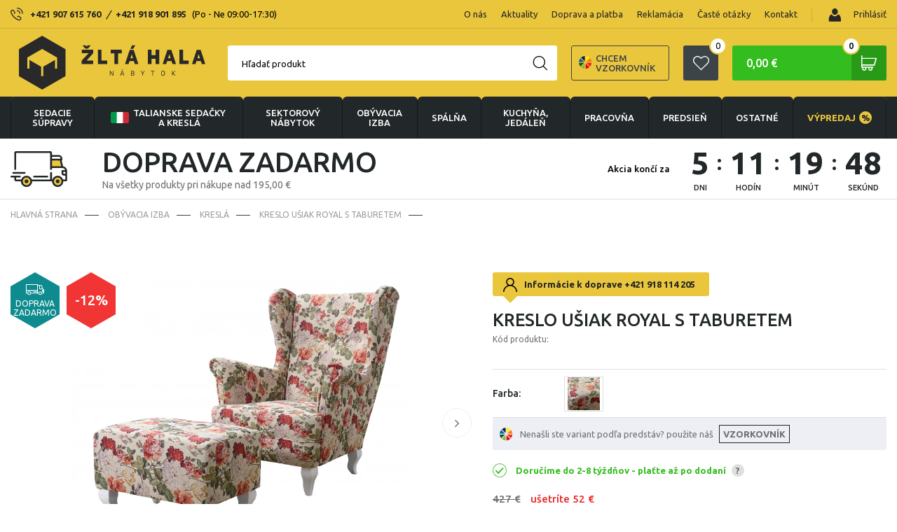

--- FILE ---
content_type: text/html; charset=UTF-8
request_url: https://www.zltahala.sk/kreslo-usiak-royal-s-taburetem-8
body_size: 62306
content:
<!doctype html>
<html lang="sk" prefix="og: http://ogp.me/ns#">
  <head>

    <link rel="preconnect" href="https://cdn.hdev.cz" />

    
          <!-- Google Tag Manager -->
      <script>(function (w, d, s, l, i) {
        w[l] = w[l] || [];
        w[l].push({
            'gtm.start': new Date().getTime(), event: 'gtm.js'
        });
        var f = d.getElementsByTagName(s)[0],
            j = d.createElement(s), dl = l != 'dataLayer' ? '&l=' + l : '';
        j.async = true;
        j.src =
            'https://www.googletagmanager.com/gtm.js?id=' + i + dl;
        f.parentNode.insertBefore(j, f);
        })(window, document, 'script', 'dataLayer', 'GTM-P7QVM7S');
      </script>
      <!-- End Google Tag Manager -->
    

		<meta charset="UTF-8">
		<meta http-equiv="X-UA-Compatible" content="IE=edge">
    <meta name="viewport" content="width=device-width, initial-scale=1">
    
    <title>Kreslo ušiak Royal s taburetem | Zltahala.sk</title>
    <meta name="google-site-verification" content="A3GJ4M9290obZzJ7YqHmhMIVybT-fEttZkDJZE3cHFg" />
    <meta name="p:domain_verify" content="5eb861ec95deba2aa21381738afa40fe"/>
    
    <!-- CSRF Token -->
    <meta name="csrf-token" content="Lj3M4XhfOyGyAvxO0o1xm0mONge2x3FYVAFmmOL0">

    <meta name="description" content="" />
    <meta name="keywords" content="" />

    <meta property="og:locale" content="sk_SK">
    <meta property="og:type" content="website">
    <meta property="og:title" content="Kreslo ušiak Royal s taburetem | Zltahala.sk">
    <meta property="og:description" content="">
    
    <meta property="og:image" content="https://cdn.hdev.cz/zlutahala/products/200770/400x400200770-6700762.webp">
    <meta property="og:site_name" content="Kreslo ušiak Royal s taburetem | Zltahala.sk">

    <link href="/css/frontend/main.css?id=c32e637a7e090651b18b" rel="stylesheet"> 


    <!-- FONTS -->
    <script>
      WebFontConfig = {google: { families: ['Ubuntu:400,500,700:latin,greek'] }};
      (function() {
        var wf = document.createElement('script');
        wf.src = ('https:' == document.location.protocol ? 'https' : 'http') +
          '://ajax.googleapis.com/ajax/libs/webfont/1.6.26/webfont.js';
        wf.type = 'text/javascript';
        wf.async = 'true';
        var s = document.getElementsByTagName('script')[0];
        s.parentNode.insertBefore(wf, s);
      })();
    </script>
    <!-- FONTS -->
  
    <!-- Scripts -->
    <script>
        window.Laravel = {"csrfToken":"Lj3M4XhfOyGyAvxO0o1xm0mONge2x3FYVAFmmOL0"}    </script>

    <link rel="stylesheet" type="text/css" href="https://cdn.jsdelivr.net/npm/instantsearch.js@2.10.0/dist/instantsearch.min.css">

    
    
          <link rel="alternate" href="https://www.zlutahala.cz/kreslo-usak-royal-s-taburetem-8" hreflang="cs-cz" />
      <link rel="alternate" href="https://www.zltahala.sk/kreslo-usiak-royal-s-taburetem-8" hreflang="sk-sk" />
    
    
          <link rel="canonical" href="https://www.zltahala.sk/kreslo-usiak-royal-s-taburetem-8" />
    
    
                    <script>
                dataLayer.push({ecommerce: null});  // Clear the previous ecommerce object.
                dataLayer.push({
                    ecomm_pagetype: 'product',
                    ecomm_prodid: 'n-200770',
                    ecomm_totalvalue: '375',
                    event: 'view_item',
                    sklik_event: 'product',
                    fb_type: 'product',
                    fb_id: 'n-200770',
                    sklikPageType: 'offerdetail',
                    sklikItemId: 'n-200770',
                    ecommerce: {
                        currency: "EUR",
                        items: [{
                            item_id: 'n-200770',
                            item_name: 'Kreslo ušiak Royal s taburetem',
                            item_brand: 'Danpol',
                            item_category: 'obývacia izba &gt; Kreslá',
                            price: '352.89',
                            discount: '42.98',
                            quantity: 1,
                        }],
                        detail: {
                            products: [{
                                id: 'n-200770',
                                name: 'Kreslo ušiak Royal s taburetem',
                                price: '309.92',
                                category: 'obývacia izba &gt; Kreslá',
                                brand: 'Danpol',
                            }]
                        }
                    }
                });

            </script>
        
    
    
  </head>

  
  <body>

    
    <script type="text/javascript">
        //<![CDATA[
        var _hwq = _hwq || [];
        _hwq.push(['setKey', 'CEA73707AC2D204C349FD3BDB4D62675']);
        _hwq.push(['setTopPos', '60']);
        _hwq.push(['showWidget', '21']);
        (function() {
            var ho = document.createElement('script');
            ho.type = 'text/javascript';
            ho.async = true;
            ho.src = ('https:' == document.location.protocol ? 'https://ssl' : 'http://www') + '.heureka.sk/direct/i/gjs.php?n=wdgt&sak=CEA73707AC2D204C349FD3BDB4D62675';

            var s = document.getElementsByTagName('script')[0];
            s.parentNode.insertBefore(ho, s);
        })();
        //]]>
    </script>

    <!-- Google Tag Manager (noscript) -->
    <noscript>
        <iframe src="https://www.googletagmanager.com/ns.html?id=GTM-P7QVM7S" height="0" width="0" style="display:none;visibility:hidden"></iframe>
    </noscript>
    <!-- End Google Tag Manager (noscript) -->



  <!-- JSON LD START -->
  
  <!-- JSON LD END -->

  

    <div class="ios-wrap">
      <header>
        <div class="menu-top">
          <div class="container flx sb-c">
            <div class="header-phones flx-c">
              <img src="/img/phone-header.svg" loading="lazy" alt="Phone" width="18" height="19">Potrebujete poradiť?
              <div class="header-phones-content">
                                                  <a href="tel:+421907615760">+421 907 615 760</a> <i>/</i> <a href="tel:+421918901895">+421 918 901 895</a> <span>(Po - Ne 09:00-17:30)</span>
                              </div>
            </div>
            <div class="spec-wrap flx-c">
              <ul class="flx">
                                                          <li class="apendNav"><a href="/o-nas">O nás</a></li>
                      <li class="apendNav"><a href="/aktuality">Aktuality</a></li>
                      
                      <li class="apendNav"><a href="/doprava-a-platba">Doprava a platba</a></li>
                      <li class="apendNav"><a href="/reklamacia">Reklamácia</a></li>
                      <li class="apendNav"><a href="/caste-dotazy">Časté otázky</a></li>
                      <li class="apendNav"><a href="/kontakt">Kontakt</a></li>
                                 </ul>
              <div class="login">

                                  <a class="login-button prihlasitse" href="/login">
                    <i><img src="/img/ico-user.svg" loading="lazy" alt="Prihlásiť" width="26" height="26"></i>
                    <img src="/img/user.svg" loading="lazy" alt="User" width="18" height="19"> Prihlásiť
                  </a>
                
                
              </div>
            </div>
          </div>
        </div>
        <div class="menu">
          <div class="container flx sb-c">
            <div class="logo"><a href="/">
                                            <img src="/img/logosk.svg" loading="lazy" alt="Logo" width="290" height="77">
                          </a></div>
            <div class="menu-right flx-c">
              <label class="search-button w50h50" for="search"></label>
<div class="searching">
  <form action="/hledani" class="search-empty" method="get" accept-charset="utf-8">
    <input id="input-search" name="text" type="text" required>
    <label for="input-search">Hľadať produkt</label>
    <button class="w50h50" type="submit" name="button"><img src="/img/search.svg" loading="lazy" alt="Search" width="21" height="21"></button>
    <button class="hide w50h50" type="button" name="button"></button>
    <div class="search-suggestions" style="display: none;">
      <div id="fulltext-categories">
        <div id="search-categories">
          <ul class="search-subcategories">
          </ul>
        </div>
      </div>
      <!-- Add this to your HTML document -->
<script type="text/html" id="hit-search-template">

<li><a href="{{ slug }}"><div><span class="box"><img src="{{ image }}" title="{{ name }}" loading="lazy" alt="{{ name }}"></span>{{ name }}</div><p>

  {{#sale_price}}
    {{ sale_price }}
  {{/sale_price}}

  {{^sale_price}}
    {{#configurableOnly}}
      od
    {{/configurableOnly}}
    {{ price }}
  {{/sale_price}}

</p></a></li>

</script>
      <ul class="search-products" id="search-hits">
      </ul>
      <button class="showall" type="submit">Zobraziť všetko</button>
    </div>
  </form>
</div>
               <a class="samples_header" href="/zaslani-vzorniku">
                  <img src="img/infoimg.svg" loading="lazy" alt="varianta" width="25" height="25">
                  Chcem vzorkovník
              </a>

              <a class="favourite-button w50h50" href="/oblibene-produkty"><img src="/img/favourite.svg" loading="lazy" alt="Favourite" width="23" height="21"><i class="ks" id="favourite-count">0</i></a>

              <div class="cart ajaxContent" id="modal_cart_header">
                <a class="cart-button" title="Košík" href="/kosik">0,00 €<span class="w50h50"></span><i class="ks">0</i></a>
<div class="cart-content-hover">
  <table>
          <tr><td class="no-product">Žiadne produkty</td></tr>
    
  </table>
  <a class="button green" title="Koupit" href="/kosik">Kúpiť</a>
</div>
              </div>

              <div class="spinner-master">
                <input id="spinner-form" type="checkbox">
                <label for="spinner-form" class="spinner-spin">
                  <span class="spinner diagonal part-1"></span>
                  <span class="spinner horizontal"></span>
                  <span class="spinner diagonal part-2"></span>
                </label>
              </div>
            </div>
          </div>
        </div>
          <div class="flx-c-header-phone" style="display:none">
            <div class="flx-c">
              <img src="/img/phone-header.svg" loading="lazy" alt="Phone" width="18" height="19">Potrebujete poradiť?
              <div class="header-phone-second">
                                                  <a href="tel:+421907615760">+421 907 615 760</a> <i>/</i> <a href="tel:+421918901895">+421 918 901 895</a> <span>(Po - Ne 09:00-17:30)</span>
                              </div>
            </div>
          </div>
        <nav>
          <div class="container">
            <ul class="flx">
                              <li class="has-sub ">
                  <a href="sedacie-supravy-1">
                                                                  <i>
                          <img src="/img/sedacky-menu.svg" loading="lazy" alt="Sedacie súpravy" width="40" height="40" />
                        </i>
                                                                                  Sedacie súpravy

                                      </a>
                  <ul class="submenu-container">
                    <li class="container">
                      <ul class="submenu">
                                                  <li><a href="talianske-sedacky-a-kresla">
                            <span  class="span-box">
                                                              <img src="https://cdn.hdev.cz/zlutahala/categories/415/100x100JWYirShzRq5tAFqMp8WRtZzJv.webp" loading="lazy" alt="Talianske sedačky a kreslá" />
                                                          </span>
                            Talianske sedačky a kreslá</a>
                                                          <ul>
                                <li>
                                                                      <a href="talianske-sedacie-supravy">Talianske sedacie súpravy</a>
                                                                      <a href="talianske-sedacky">Talianske sedačky</a>
                                                                      <a href="talianske-kresla">Talianske kreslá</a>
                                                                      <a href="talianske-taburety">Talianske taburety</a>
                                                                      <a href="sedacky-na-kazdodenne-spanie">Sedačky na každodenné spanie</a>
                                                                  </li>
                              </ul>
                                                      </li>
                                                                            <li><a href="kozene-sedacie-supravy">
                            <span  class="span-box">
                                                              <img src="https://cdn.hdev.cz/zlutahala/categories/13/100x10013-5692585.webp" loading="lazy" alt="Kožené sedacie súpravy" />
                                                          </span>
                            Kožené sedacie súpravy</a>
                                                          <ul>
                                <li>
                                                                      <a href="kozene-sedacie-zostavy">Kožené sedacie zostavy</a>
                                                                      <a href="kozene-rohove-sedacky">Kožené rohové sedačky</a>
                                                                      <a href="kozene-sedacky-v-tvare-u">Kožené sedačky v tvare U</a>
                                                                      <a href="kozene-pohovky">Kožené pohovky</a>
                                                                      <a href="kozene-kresla">Kožené kreslá</a>
                                                                  </li>
                              </ul>
                                                      </li>
                                                                            <li><a href="rohove-sedacie-supravy">
                            <span  class="span-box">
                                                              <img src="https://cdn.hdev.cz/zlutahala/categories/26/100x10026-6621398.webp" loading="lazy" alt="Rohové sedacie súpravy" />
                                                          </span>
                            Rohové sedacie súpravy</a>
                                                          <ul>
                                <li>
                                                                  </li>
                              </ul>
                                                      </li>
                                                                            <li><a href="kresla-1">
                            <span  class="span-box">
                                                              <img src="https://cdn.hdev.cz/zlutahala/categories/263/100x100263-5465842.webp" loading="lazy" alt="Kreslá" />
                                                          </span>
                            Kreslá</a>
                                                          <ul>
                                <li>
                                                                      <a href="kozene-kresla">Kožené kreslá</a>
                                                                      <a href="polohovacie-kresla">Polohovacie kreslá</a>
                                                                      <a href="tv-kresla">TV kreslá</a>
                                                                      <a href="hojdacie-kresla">Hojdacie kreslá</a>
                                                                      <a href="sedacie-vaky">Sedacie vaky</a>
                                                                  </li>
                              </ul>
                                                      </li>
                                                                            <li><a href="sedacky">
                            <span  class="span-box">
                                                              <img src="https://cdn.hdev.cz/zlutahala/categories/37/100x10037-3186014.webp" loading="lazy" alt="Sedačky" />
                                                          </span>
                            Sedačky</a>
                                                          <ul>
                                <li>
                                                                      <a href="kozene-pohovky">Kožené pohovky</a>
                                                                  </li>
                              </ul>
                                                      </li>
                                                                            <li><a href="sedacie-supravy-v-tvare-u">
                            <span  class="span-box">
                                                              <img src="https://cdn.hdev.cz/zlutahala/categories/79/100x10079-6783949.webp" loading="lazy" alt="Sedacie súpravy v tvare U" />
                                                          </span>
                            Sedacie súpravy v tvare U</a>
                                                          <ul>
                                <li>
                                                                  </li>
                              </ul>
                                                      </li>
                                                                            <li><a href="sedaci-soupravy-3-2-1-3-1-1">
                            <span  class="span-box">
                                                              <img src="https://cdn.hdev.cz/zlutahala/categories/327/100x100327-1714940.webp" loading="lazy" alt="Sedacie súpravy 3 + 2 + 1, 3 + 1 + 1" />
                                                          </span>
                            Sedacie súpravy 3 + 2 + 1, 3 + 1 + 1</a>
                                                          <ul>
                                <li>
                                                                  </li>
                              </ul>
                                                      </li>
                                                                            <li><a href="taburetky">
                            <span  class="span-box">
                                                              <img src="https://cdn.hdev.cz/zlutahala/categories/30/100x10030-2608640.webp" loading="lazy" alt="Taburetky" />
                                                          </span>
                            Taburetky</a>
                                                          <ul>
                                <li>
                                                                  </li>
                              </ul>
                                                      </li>
                                                                            <li><a href="modulove-sedacie-supravy">
                            <span  class="span-box">
                                                              <img src="https://cdn.hdev.cz/zlutahala/categories/139/100x100139-6573920.webp" loading="lazy" alt="Modulové sedacie súpravy" />
                                                          </span>
                            Modulové sedacie súpravy</a>
                                                          <ul>
                                <li>
                                                                  </li>
                              </ul>
                                                      </li>
                                                                            <li><a href="sedacky-na-kazdodenne-spanie">
                            <span  class="span-box">
                                                              <img src="https://cdn.hdev.cz/zlutahala/categories/431/100x1002R4eeQGUDBnOC5k4zpy0IMVNJ.webp" loading="lazy" alt="Sedačky na každodenné spanie" />
                                                          </span>
                            Sedačky na každodenné spanie</a>
                                                          <ul>
                                <li>
                                                                  </li>
                              </ul>
                                                      </li>
                                                                            <li><a href="doplnky-k-sedackam">
                            <span  class="span-box">
                                                              <img src="https://cdn.hdev.cz/zlutahala/categories/419/100x100cZDUuuCCijUIjYbqNPlK5OadH.webp" loading="lazy" alt="Doplnky k sedačkám" />
                                                          </span>
                            Doplnky k sedačkám</a>
                                                          <ul>
                                <li>
                                                                  </li>
                              </ul>
                                                      </li>
                                                                        </ul>
                      <ul class="submenu-slider">
                        <li>
                          <h2>Top ponuky mesiace</h2>
                          <div class="menu-slider">
                            <div class="swiper-wrapper">

                                                            
                                                              
                                <div class="product swiper-slide">
    <a href="kozena-rohova-sedacia-suprava-loren-ii">
      <div class="stitky">
                  <p class="stitek" style="background: #AE19B9;"><span>Ideálne do malého bytu</span></p>
                  <p class="stitek" style="background: #6A9713;"><span>Iba na zltahala.sk</span></p>
                          <p class="stitek" style="background: #0e8b8f;"><span>DOPRAVA ZADARMO</span></p>
              </div>
      <div class="tags-right">
              </div>
      <figure>
        <div class="box"><img src="https://cdn.hdev.cz/zlutahala/products/208402/400x4001xB7XeTRBITsS1DAxkTUSPGHK.webp" title="Kožená rohová sedacia súprava LOREN II" loading="lazy"></div>
        <figcaption>
          <h3>Kožená rohová sedacia súprava LOREN II</h3>
          
            <div class="price">


              
                            
              <span content="1 368">
                                  od
                                1 368
              </span>
              <span>€</span>
                
                



            </div>
            <p class="availability">Skladom 14 ks</p>
        </figcaption>
      </figure>
    </a>
  </div>

                              
                                                              
                                <div class="product swiper-slide">
    <a href="sedacia-suprava-boston-rohova">
      <div class="stitky">
                  <p class="stitek" style="background: #FF8E42;"><span>Odporúčame</span></p>
                          <p class="stitek" style="background: #0e8b8f;"><span>DOPRAVA ZADARMO</span></p>
              </div>
      <div class="tags-right">
                  <p class="sleva"><strong>-7%</strong></p>
              </div>
      <figure>
        <div class="box"><img src="https://cdn.hdev.cz/zlutahala/products/171985/400x400171985-4731819.webp" title="Sedacia súprava Boston Rohová" loading="lazy"></div>
        <figcaption>
          <h3>Sedacia súprava Boston Rohová</h3>
          
            <div class="price">


              
                            
              <span content="1 256">
                                  od
                                1 256
              </span>
              <span>€</span>
                              <p class="action-price">1 349 <span class="mena">€</span></p>
                
                



            </div>
            <p class="availability">Skladom 2 ks</p>
        </figcaption>
      </figure>
    </a>
  </div>

                              
                                                              
                                <div class="product swiper-slide">
    <a href="rozkladacia-sedacia-suprava-nero">
      <div class="stitky">
                          <p class="stitek" style="background: #0e8b8f;"><span>DOPRAVA ZADARMO</span></p>
              </div>
      <div class="tags-right">
                  <p class="sleva"><strong>-12%</strong></p>
              </div>
      <figure>
        <div class="box"><img src="https://cdn.hdev.cz/zlutahala/products/155864/400x4006RWQydCG7Wuo8vYOF1sdu5Xuu.webp" title="Rozkladacia rohová sedacia súprava Nero" loading="lazy"></div>
        <figcaption>
          <h3>Rozkladacia rohová sedacia súprava Nero</h3>
          
            <div class="price">


              
                            
              <span content="825">
                                  od
                                825
              </span>
              <span>€</span>
                              <p class="action-price">937 <span class="mena">€</span></p>
                
                



            </div>
            <p class="availability">Skladom 6 ks</p>
        </figcaption>
      </figure>
    </a>
  </div>

                              

                              

                            </div>
                            <div class="swiper-button-next btnST-l"></div>
                            <div class="swiper-button-prev btnST-r"></div>
                          </div>
                        </li>
                      </ul>
                    </li>
                  </ul>
                </li>
                                              <li class="has-sub ">
                  <a href="talianske-sedacky-a-kresla">
                                                                  <i>
                          <img src="https://cdn.hdev.cz/zlutahala/categories/415/100x100JWYirShzRq5tAFqMp8WRtZzJv.webp" loading="lazy" alt="Talianske sedačky a kreslá" />
                        </i>
                                                                                    <span class="italy-flag">
                        <img src="/img/italy_flag2.png" loading="lazy" alt="Italská křesla a sedačky">
                      </span>
                                        Talianske sedačky a kreslá

                                      </a>
                  <ul class="submenu-container">
                    <li class="container">
                      <ul class="submenu">
                                                  <li><a href="talianske-sedacie-supravy">
                            <span  class="span-box">
                                                              <img src="https://cdn.hdev.cz/zlutahala/categories/426/100x100426-9201709.webp" loading="lazy" alt="Talianske sedacie súpravy" />
                                                          </span>
                            Talianske sedacie súpravy</a>
                                                          <ul>
                                <li>
                                                                  </li>
                              </ul>
                                                      </li>
                                                                            <li><a href="talianske-sedacky">
                            <span  class="span-box">
                                                              <img src="https://cdn.hdev.cz/zlutahala/categories/427/100x100427-3222420.webp" loading="lazy" alt="Talianske sedačky" />
                                                          </span>
                            Talianske sedačky</a>
                                                          <ul>
                                <li>
                                                                  </li>
                              </ul>
                                                      </li>
                                                                            <li><a href="talianske-kresla">
                            <span  class="span-box">
                                                              <img src="https://cdn.hdev.cz/zlutahala/categories/428/100x100428-3610795.webp" loading="lazy" alt="Talianske kreslá" />
                                                          </span>
                            Talianske kreslá</a>
                                                          <ul>
                                <li>
                                                                  </li>
                              </ul>
                                                      </li>
                                                                            <li><a href="talianske-taburety">
                            <span  class="span-box">
                                                              <img src="https://cdn.hdev.cz/zlutahala/categories/429/100x100429-6330633.webp" loading="lazy" alt="Talianske taburety" />
                                                          </span>
                            Talianske taburety</a>
                                                          <ul>
                                <li>
                                                                  </li>
                              </ul>
                                                      </li>
                                                                            <li><a href="sedacky-na-kazdodenne-spanie">
                            <span  class="span-box">
                                                              <img src="https://cdn.hdev.cz/zlutahala/categories/431/100x1002R4eeQGUDBnOC5k4zpy0IMVNJ.webp" loading="lazy" alt="Sedačky na každodenné spanie" />
                                                          </span>
                            Sedačky na každodenné spanie</a>
                                                          <ul>
                                <li>
                                                                  </li>
                              </ul>
                                                      </li>
                                                      <li class="pregio">
                                                              <a target="_blank" href="https://cdn.hdev.cz/zlutahala/uploads_new/zltahala_pregio_katalog.pdf">
                                                              <span class="span-box">
                                  <img src="/img/pregio1.png" loading="lazy" alt="Pregio katalog">
                                </span>Celý katalog Pregio pdf
                              </a>
                              <span class="info">?</span>
                                                              <div class="tooltip-info"><p>Katalóg na stiahnutie na nahliadnutie. V prípade záujmu volajte predajňu <a href="tel:+421907615760">+421 907 615 760</a> alebo píšte na : <a href="mailto:info@zltahala.sk">info@zltahala.sk</a></p></div>
                                                          </li>
                                                                        </ul>
                      <ul class="submenu-slider">
                        <li>
                          <h2>Top ponuky mesiace</h2>
                          <div class="menu-slider">
                            <div class="swiper-wrapper">

                                                            
                                                              
                                <div class="product swiper-slide">
    <a href="rohova-sedacia-suprava-livorno-s-rozkladom-na-kazdodenne-spanie">
      <div class="stitky">
                  <p class="stitek" style="background: #AE19B9;"><span>Ideálne do malého bytu</span></p>
                  <p class="stitek" style="background: #3856AB;"><span>Viac šírok lôžka</span></p>
                          <p class="stitek" style="background: #0e8b8f;"><span>DOPRAVA ZADARMO</span></p>
              </div>
      <div class="tags-right">
              </div>
      <figure>
        <div class="box"><img src="https://cdn.hdev.cz/zlutahala/products/208754/400x40031OM26kyaZ3ioSh2uxEwPYM2V.webp" title="Rohová sedacia súprava LIVORNO s rozkladom na každodenné spanie" loading="lazy"></div>
        <figcaption>
          <h3>Rohová sedacia súprava LIVORNO s rozkladom na každodenné spanie</h3>
          
            <div class="price">


              
                            
              <span content="2 024">
                                  od
                                2 024
              </span>
              <span>€</span>
                
                



            </div>
            <p class="availability">Skladom 1 ks</p>
        </figcaption>
      </figure>
    </a>
  </div>

                              
                                                              
                                <div class="product swiper-slide">
    <a href="pohovka-tavola-mini-s-rozkladom-na-kazdodenne-spanie">
      <div class="stitky">
                  <p class="stitek" style="background: #AE19B9;"><span>Ideálne do malého bytu</span></p>
                  <p class="stitek" style="background: #FF8E42;"><span>Odporúčame</span></p>
                          <p class="stitek" style="background: #0e8b8f;"><span>DOPRAVA ZADARMO</span></p>
              </div>
      <div class="tags-right">
              </div>
      <figure>
        <div class="box"><img src="https://cdn.hdev.cz/zlutahala/products/208849/400x400DldTRJGpkVofOVjcfd6j23Y0L.webp" title="Pohovka TAVOLA MINI rozkladacia na každodenné spanie" loading="lazy"></div>
        <figcaption>
          <h3>Pohovka TAVOLA MINI rozkladacia na každodenné spanie</h3>
          
            <div class="price">


              
                            
              <span content="1 265">
                                  od
                                1 265
              </span>
              <span>€</span>
                
                



            </div>
            <p class="availability">Doručíme do 2-8 týždňov</p>
        </figcaption>
      </figure>
    </a>
  </div>

                              
                                                              
                                <div class="product swiper-slide">
    <a href="kozena-pohovka-rosso-ii-3p">
      <div class="stitky">
                  <p class="stitek" style="background: #B80F2B;"><span>Novinka</span></p>
                  <p class="stitek" style="background: #6A9713;"><span>Iba na zltahala.sk</span></p>
                          <p class="stitek" style="background: #0e8b8f;"><span>DOPRAVA ZADARMO</span></p>
              </div>
      <div class="tags-right">
              </div>
      <figure>
        <div class="box"><img src="https://cdn.hdev.cz/zlutahala/products/209611/400x400AsT1K3lIDydbefRbHwQf8wrq0.webp" title="Kožená pohovka ROSSO II 3P" loading="lazy"></div>
        <figcaption>
          <h3>Kožená pohovka ROSSO II 3P</h3>
          
            <div class="price">


              
                            
              <span content="1 143">
                                  od
                                1 143
              </span>
              <span>€</span>
                
                



            </div>
            <p class="availability">Skladom 1 ks</p>
        </figcaption>
      </figure>
    </a>
  </div>

                              

                              

                            </div>
                            <div class="swiper-button-next btnST-l"></div>
                            <div class="swiper-button-prev btnST-r"></div>
                          </div>
                        </li>
                      </ul>
                    </li>
                  </ul>
                </li>
                                
                  <li class="has-sub">
                    <a href="/nabytek-sektorovy">
                      <i>
                        <img src="/img/sektorovy-nabytek-white.svg" data-src="/img/sektorovy-nabytek-white.svg" loading="lazy" alt="sektorový nábytok" />
                      </i>
                      sektorový nábytok
                    </a>
                    <ul class="submenu-container">
                      <li class="container">
                        <ul class="submenu">
                          <li><a href="/nabytek-sektorovy">
                            <span class="span-box">
                              <img src="/img/sektorovy-nabytek2.jpg" alt="sektorový nábytok" />
                              
                            </span>
                            sektorový nábytok <span class="all-variants">(zobraziť všetky varianty)</span></a>
                          </li>
                        </ul>
                        <ul class="submenu-slider">
                          <li>
                            <h2>Top ponuky mesiace</h2>
                            <div class="menu-slider">
                              <div class="swiper-wrapper">

                                                                
                                                                  <div class="product swiper-slide">
    <a href="obyvacia-stena-kombi-p2">
      <div class="stitky">
                          <p class="stitek" style="background: #0e8b8f;"><span>DOPRAVA ZADARMO</span></p>
              </div>
      <div class="tags-right">
              </div>
      <figure>
        <div class="box"><img src="https://cdn.hdev.cz/zlutahala/products/171569/400x400171569-2953240.webp" title="Obývacia stena Kombi P2" loading="lazy"></div>
        <figcaption>
          <h3>Obývacia stena Kombi P2</h3>
          
            <div class="price">


              
                            
              <span content="825">
                                825
              </span>
              <span>€</span>
                
                



            </div>
            <p class="availability">Doručíme do 2-8 týždňov</p>
        </figcaption>
      </figure>
    </a>
  </div>
                                
                                                                  <div class="product swiper-slide">
    <a href="obyvacia-stena-lea">
      <div class="stitky">
                          <p class="stitek" style="background: #0e8b8f;"><span>DOPRAVA ZADARMO</span></p>
              </div>
      <div class="tags-right">
              </div>
      <figure>
        <div class="box"><img src="https://cdn.hdev.cz/zlutahala/products/200271/400x400200271-7341189.webp" title="Obývacia stena LEA" loading="lazy"></div>
        <figcaption>
          <h3>Obývacia stena LEA</h3>
          
            <div class="price">


              
                            
              <span content="588">
                                  od
                                588
              </span>
              <span>€</span>
                
                



            </div>
            <p class="availability">Skladom 1 ks</p>
        </figcaption>
      </figure>
    </a>
  </div>
                                
                              </div>
                              <div class="swiper-button-next btnST-l"></div>
                              <div class="swiper-button-prev btnST-r"></div>
                            </div>
                          </li>
                        </ul>
                      </li>
                    </ul>
                  </li>
                                              <li class="has-sub ">
                  <a href="obyvaci-pokoje">
                                                                  <i>
                          <img src="https://cdn.hdev.cz/zlutahala/categories/220/100x100220-3682792.svg" loading="lazy" alt="obývacia izba" />
                        </i>
                                                                                  obývacia izba

                                      </a>
                  <ul class="submenu-container">
                    <li class="container">
                      <ul class="submenu">
                                                  <li><a href="sedacie-supravy-1">
                            <span  class="span-box">
                                                              <img src="https://cdn.hdev.cz/zlutahala/categories/267/100x100267-2058727.webp" loading="lazy" alt="Sedacie súpravy" />
                                                          </span>
                            Sedacie súpravy</a>
                                                          <ul>
                                <li>
                                                                      <a href="talianske-sedacky-a-kresla">Talianske sedačky a kreslá</a>
                                                                      <a href="kozene-sedacie-supravy">Kožené sedacie súpravy</a>
                                                                      <a href="rohove-sedacie-supravy">Rohové sedacie súpravy</a>
                                                                      <a href="kresla-1">Kreslá</a>
                                                                      <a href="sedacky">Sedačky</a>
                                                                      <a href="sedacie-supravy-v-tvare-u">Sedacie súpravy v tvare U</a>
                                                                      <a href="sedaci-soupravy-3-2-1-3-1-1">Sedacie súpravy 3 + 2 + 1, 3 + 1 + 1</a>
                                                                      <a href="taburetky">Taburetky</a>
                                                                      <a href="modulove-sedacie-supravy">Modulové sedacie súpravy</a>
                                                                      <a href="sedacky-na-kazdodenne-spanie">Sedačky na každodenné spanie</a>
                                                                      <a href="doplnky-k-sedackam">Doplnky k sedačkám</a>
                                                                  </li>
                              </ul>
                                                      </li>
                                                                            <li><a href="obyvacie-steny">
                            <span  class="span-box">
                                                              <img src="https://cdn.hdev.cz/zlutahala/categories/266/100x100266-8028021.webp" loading="lazy" alt="Obývacie steny" />
                                                          </span>
                            Obývacie steny</a>
                                                          <ul>
                                <li>
                                                                  </li>
                              </ul>
                                                      </li>
                                                                            <li><a href="kresla-1">
                            <span  class="span-box">
                                                              <img src="https://cdn.hdev.cz/zlutahala/categories/263/100x100263-5465842.webp" loading="lazy" alt="Kreslá" />
                                                          </span>
                            Kreslá</a>
                                                          <ul>
                                <li>
                                                                      <a href="kozene-kresla">Kožené kreslá</a>
                                                                      <a href="polohovacie-kresla">Polohovacie kreslá</a>
                                                                      <a href="tv-kresla">TV kreslá</a>
                                                                      <a href="hojdacie-kresla">Hojdacie kreslá</a>
                                                                      <a href="sedacie-vaky">Sedacie vaky</a>
                                                                  </li>
                              </ul>
                                                      </li>
                                                                            <li><a href="kredence-a-priborniky">
                            <span  class="span-box">
                                                              <img src="https://cdn.hdev.cz/zlutahala/categories/417/100x100417-5196216.webp" loading="lazy" alt="Kredence a príborníky" />
                                                          </span>
                            Kredence a príborníky</a>
                                                          <ul>
                                <li>
                                                                  </li>
                              </ul>
                                                      </li>
                                                                            <li><a href="regaly-police">
                            <span  class="span-box">
                                                              <img src="https://cdn.hdev.cz/zlutahala/categories/296/100x100296-5496791.webp" loading="lazy" alt="Regály, police" />
                                                          </span>
                            Regály, police</a>
                                                          <ul>
                                <li>
                                                                  </li>
                              </ul>
                                                      </li>
                                                                            <li><a href="komody">
                            <span  class="span-box">
                                                              <img src="https://cdn.hdev.cz/zlutahala/categories/264/100x100264-7266062.webp" loading="lazy" alt="Komody" />
                                                          </span>
                            Komody</a>
                                                          <ul>
                                <li>
                                                                      <a href="komody-s-dvierkami">Komody s dvierkami</a>
                                                                      <a href="komody-zasuvkove">Komody zásuvkové</a>
                                                                      <a href="komody-kombinovane">Komody kombinované</a>
                                                                      <a href="komody-s-posuvnymi-dverami">Komody s posuvnými dverami</a>
                                                                  </li>
                              </ul>
                                                      </li>
                                                                            <li><a href="vitriny">
                            <span  class="span-box">
                                                              <img src="https://cdn.hdev.cz/zlutahala/categories/270/100x100270-4722385.webp" loading="lazy" alt="Vitríny" />
                                                          </span>
                            Vitríny</a>
                                                          <ul>
                                <li>
                                                                  </li>
                              </ul>
                                                      </li>
                                                                            <li><a href="konferencne-stoliky-1">
                            <span  class="span-box">
                                                              <img src="https://cdn.hdev.cz/zlutahala/categories/265/100x100265-9945912.webp" loading="lazy" alt="Konferenčné stolíky" />
                                                          </span>
                            Konferenčné stolíky</a>
                                                          <ul>
                                <li>
                                                                  </li>
                              </ul>
                                                      </li>
                                                                            <li><a href="skrine">
                            <span  class="span-box">
                                                              <img src="https://cdn.hdev.cz/zlutahala/categories/272/100x100272-2890218.webp" loading="lazy" alt="Skrine a skrinky" />
                                                          </span>
                            Skrine a skrinky</a>
                                                          <ul>
                                <li>
                                                                  </li>
                              </ul>
                                                      </li>
                                                                            <li><a href="odkladacie-stoliky-1">
                            <span  class="span-box">
                                                              <img src="https://cdn.hdev.cz/zlutahala/categories/271/100x100271-7182134.webp" loading="lazy" alt="ODKLADACIE STOLÍKY" />
                                                          </span>
                            ODKLADACIE STOLÍKY</a>
                                                          <ul>
                                <li>
                                                                  </li>
                              </ul>
                                                      </li>
                                                                            <li><a href="televizne-stoliky-1">
                            <span  class="span-box">
                                                              <img src="https://cdn.hdev.cz/zlutahala/categories/268/100x100268-5901441.webp" loading="lazy" alt="Televízne stolíky" />
                                                          </span>
                            Televízne stolíky</a>
                                                          <ul>
                                <li>
                                                                  </li>
                              </ul>
                                                      </li>
                                                                        </ul>
                      <ul class="submenu-slider">
                        <li>
                          <h2>Top ponuky mesiace</h2>
                          <div class="menu-slider">
                            <div class="swiper-wrapper">

                                                            
                              
                                                              
                                <div class="product swiper-slide">
    <a href="obyvacia-stena-kombi-p2">
      <div class="stitky">
                          <p class="stitek" style="background: #0e8b8f;"><span>DOPRAVA ZADARMO</span></p>
              </div>
      <div class="tags-right">
              </div>
      <figure>
        <div class="box"><img src="https://cdn.hdev.cz/zlutahala/products/171569/400x400171569-2953240.webp" title="Obývacia stena Kombi P2" loading="lazy"></div>
        <figcaption>
          <h3>Obývacia stena Kombi P2</h3>
          
            <div class="price">


              
                            
              <span content="825">
                                825
              </span>
              <span>€</span>
                
                



            </div>
            <p class="availability">Doručíme do 2-8 týždňov</p>
        </figcaption>
      </figure>
    </a>
  </div>

                              
                              

                                                              
                                                                    
                                    <div class="product swiper-slide">
    <a href="rozkladacia-kozena-sedacia-suprava-baron-3r-1-1">
      <div class="stitky">
                          <p class="stitek" style="background: #0e8b8f;"><span>DOPRAVA ZADARMO</span></p>
              </div>
      <div class="tags-right">
                  <p class="sleva"><strong>-11%</strong></p>
              </div>
      <figure>
        <div class="box"><img src="https://cdn.hdev.cz/zlutahala/products/153619/400x40083nHe04mvWS2qW9OMxXMhO9Z9.webp" title="Rozkladacia kožená sedacia súprava Baron 3R+1+1" loading="lazy"></div>
        <figcaption>
          <h3>Rozkladacia kožená sedacia súprava Baron 3R+1+1</h3>
          
            <div class="price">


              
                            
              <span content="2 381">
                                  od
                                2 381
              </span>
              <span>€</span>
                              <p class="action-price">2 662 <span class="mena">€</span></p>
                
                



            </div>
            <p class="availability">Skladom 1 ks</p>
        </figcaption>
      </figure>
    </a>
  </div>

                                    
                                                                                                      
                                                                    
                                    <div class="product swiper-slide">
    <a href="potahova-latka">
      <div class="stitky">
                      </div>
      <div class="tags-right">
              </div>
      <figure>
        <div class="box"><img src="https://cdn.hdev.cz/zlutahala/products/171056/400x400171056-5116592.webp" title="poťahová látka" loading="lazy"></div>
        <figcaption>
          <h3>poťahová látka</h3>
          
            <div class="price">


              
                  
                <span content="26,77">
                                    26,77
                </span>
                <span>€</span>
                    
              



            </div>
            <p class="availability">Doručíme do 2-8 týždňov</p>
        </figcaption>
      </figure>
    </a>
  </div>

                                    
                                                                                                        

                            </div>
                            <div class="swiper-button-next btnST-l"></div>
                            <div class="swiper-button-prev btnST-r"></div>
                          </div>
                        </li>
                      </ul>
                    </li>
                  </ul>
                </li>
                                              <li class="has-sub ">
                  <a href="loznice">
                                                                  <i>
                          <img src="https://cdn.hdev.cz/zlutahala/categories/219/100x100219-4738581.svg" loading="lazy" alt="SPÁLŇA" />
                        </i>
                                                                                  SPÁLŇA

                                      </a>
                  <ul class="submenu-container">
                    <li class="container">
                      <ul class="submenu">
                                                  <li><a href="postele">
                            <span  class="span-box">
                                                              <img src="https://cdn.hdev.cz/zlutahala/categories/275/100x100275-7000390.webp" loading="lazy" alt="Postele" />
                                                          </span>
                            Postele</a>
                                                          <ul>
                                <li>
                                                                      <a href="boxspringove-americke-postele">BOXSPRINGOVÉ &quot;AMERICKÉ&quot; POSTELE</a>
                                                                      <a href="postele-manzelske">Manželské postele</a>
                                                                      <a href="jednolzkove-postele">Jednolôžkové postele</a>
                                                                      <a href="postele-detske">Detské postele</a>
                                                                      <a href="detske-zabrany-k-posteliam">Detské zábrany k posteliam</a>
                                                                      <a href="postele-poschodove">Poschodové postele</a>
                                                                  </li>
                              </ul>
                                                      </li>
                                                                            <li><a href="matrace-a-rosty">
                            <span  class="span-box">
                                                              <img src="https://cdn.hdev.cz/zlutahala/categories/274/100x100274-6023132.webp" loading="lazy" alt="Matrace a rošty" />
                                                          </span>
                            Matrace a rošty</a>
                                                          <ul>
                                <li>
                                                                      <a href="penove-matrace">Penové matrace</a>
                                                                      <a href="pruzinove-matrace">Pružinové matrace</a>
                                                                      <a href="zdravotne-matrace">Zdravotné matrace</a>
                                                                      <a href="topper-vrchny-matrac">Topper  - vrchný matrac</a>
                                                                      <a href="lamelove-rosty">Lamelové rošty</a>
                                                                      <a href="doskove-rosty">Doskové rošty</a>
                                                                      <a href="nahradne-diely-pre-postelove-rosty">Náhradné diely pre posteľové rošty</a>
                                                                  </li>
                              </ul>
                                                      </li>
                                                                            <li><a href="vesiaky">
                            <span  class="span-box">
                                                              <img src="https://cdn.hdev.cz/zlutahala/categories/232/100x100232-7019893.webp" loading="lazy" alt="Vešiaky" />
                                                          </span>
                            Vešiaky</a>
                                                          <ul>
                                <li>
                                                                      <a href="vesiaky">Vešiaky</a>
                                                                      <a href="stojany-na-saty">Stojany na šaty</a>
                                                                      <a href="nemy-sluha-2">Nemý sluha</a>
                                                                  </li>
                              </ul>
                                                      </li>
                                                                            <li><a href="ulozne-priestory">
                            <span  class="span-box">
                                                              <img src="https://cdn.hdev.cz/zlutahala/categories/242/100x100242-2200525.webp" loading="lazy" alt="Úložné priestory" />
                                                          </span>
                            Úložné priestory</a>
                                                          <ul>
                                <li>
                                                                  </li>
                              </ul>
                                                      </li>
                                                                            <li><a href="satnikove-skrine">
                            <span  class="span-box">
                                                              <img src="https://cdn.hdev.cz/zlutahala/categories/276/100x100276-9172719.webp" loading="lazy" alt="Šatníkové skrine" />
                                                          </span>
                            Šatníkové skrine</a>
                                                          <ul>
                                <li>
                                                                      <a href="skrine-dverove">Skrine dverové</a>
                                                                      <a href="skrine-s-posuvnymi-dvierkami">Skrine s posuvnými dvierkami</a>
                                                                      <a href="skrine-so-zrkadlom">Skrine so zrkadlom</a>
                                                                      <a href="nadstavce">Nástavce</a>
                                                                      <a href="nahradne-police">Náhradné police</a>
                                                                      <a href="system-smart">System Smart</a>
                                                                      <a href="system-duca">System Duca</a>
                                                                      <a href="system-optimo-1">System Optimo</a>
                                                                  </li>
                              </ul>
                                                      </li>
                                                                            <li><a href="zrkadla">
                            <span  class="span-box">
                                                              <img src="https://cdn.hdev.cz/zlutahala/categories/231/100x100231-2583497.webp" loading="lazy" alt="Zrkadlá" />
                                                          </span>
                            Zrkadlá</a>
                                                          <ul>
                                <li>
                                                                  </li>
                              </ul>
                                                      </li>
                                                                            <li><a href="stojany-na-saty">
                            <span  class="span-box">
                                                              <img src="https://cdn.hdev.cz/zlutahala/categories/412/100x100uHRGNRNskNk8ksIU12E1Ylgf6.webp" loading="lazy" alt="Stojany na šaty" />
                                                          </span>
                            Stojany na šaty</a>
                                                          <ul>
                                <li>
                                                                  </li>
                              </ul>
                                                      </li>
                                                                            <li><a href="nemy-sluha-2">
                            <span  class="span-box">
                                                              <img src="https://cdn.hdev.cz/zlutahala/categories/413/100x1001HHnOzP6HzjUdocyFw8b8jXgQ.webp" loading="lazy" alt="Nemý sluha" />
                                                          </span>
                            Nemý sluha</a>
                                                          <ul>
                                <li>
                                                                  </li>
                              </ul>
                                                      </li>
                                                                            <li><a href="nocne-stoliky">
                            <span  class="span-box">
                                                              <img src="https://cdn.hdev.cz/zlutahala/categories/273/100x100273-8715625.webp" loading="lazy" alt="Nočné stolíky" />
                                                          </span>
                            Nočné stolíky</a>
                                                          <ul>
                                <li>
                                                                  </li>
                              </ul>
                                                      </li>
                                                                            <li><a href="komody">
                            <span  class="span-box">
                                                              <img src="https://cdn.hdev.cz/zlutahala/categories/264/100x100264-7266062.webp" loading="lazy" alt="Komody" />
                                                          </span>
                            Komody</a>
                                                          <ul>
                                <li>
                                                                      <a href="komody-s-dvierkami">Komody s dvierkami</a>
                                                                      <a href="komody-zasuvkove">Komody zásuvkové</a>
                                                                      <a href="komody-kombinovane">Komody kombinované</a>
                                                                      <a href="komody-s-posuvnymi-dverami">Komody s posuvnými dverami</a>
                                                                  </li>
                              </ul>
                                                      </li>
                                                                            <li><a href="loznicova-sestava">
                            <span  class="span-box">
                                                              <img src="https://cdn.hdev.cz/zlutahala/categories/277/100x100277-5660194.webp" loading="lazy" alt="Spálňové zostavy" />
                                                          </span>
                            Spálňové zostavy</a>
                                                          <ul>
                                <li>
                                                                      <a href="smart">Smart</a>
                                                                      <a href="provence">Provence</a>
                                                                      <a href="royal">Royal</a>
                                                                      <a href="montana">Montana</a>
                                                                      <a href="figaro-bis">Figaro Bis</a>
                                                                      <a href="rel-1">Rell</a>
                                                                  </li>
                              </ul>
                                                      </li>
                                                                        </ul>
                      <ul class="submenu-slider">
                        <li>
                          <h2>Top ponuky mesiace</h2>
                          <div class="menu-slider">
                            <div class="swiper-wrapper">

                                                            
                                                              
                                <div class="product swiper-slide">
    <a href="kontinentalna-postel-emma-elite-boxspring-komfort-200x180">
      <div class="stitky">
                  <p class="stitek" style="background: #B80F2B;"><span>Novinka</span></p>
                  <p class="stitek" style="background: #6A9713;"><span>Iba na zltahala.sk</span></p>
                          <p class="stitek" style="background: #0e8b8f;"><span>DOPRAVA ZADARMO</span></p>
              </div>
      <div class="tags-right">
                  <p class="sleva"><strong>-54%</strong></p>
              </div>
      <figure>
        <div class="box"><img src="https://cdn.hdev.cz/zlutahala/products/209577/400x400dqyzCgLWykvYcduEPcAt6CpBs.webp" title="Sivá kontinentálna posteľ Emma Elite boxspring Komfort 200x180" loading="lazy"></div>
        <figcaption>
          <h3>Sivá kontinentálna posteľ Emma Elite boxspring Komfort 200x180</h3>
          
            <div class="price">


              
                            
              <span content="971">
                                971
              </span>
              <span>€</span>
                              <p class="action-price">2 132 <span class="mena">€</span></p>
                
                



            </div>
            <p class="availability">Skladom 5 ks</p>
        </figcaption>
      </figure>
    </a>
  </div>

                              
                                                              
                                <div class="product swiper-slide">
    <a href="manzelska-postel-s-lamelovym-rostom-alma">
      <div class="stitky">
                          <p class="stitek" style="background: #0e8b8f;"><span>DOPRAVA ZADARMO</span></p>
              </div>
      <div class="tags-right">
              </div>
      <figure>
        <div class="box"><img src="https://cdn.hdev.cz/zlutahala/products/208866/400x4006QOHZRi2l5gcy9Smqk3zsuxft.webp" title="Manželská posteľ s lamelovým roštom ALMA" loading="lazy"></div>
        <figcaption>
          <h3>Manželská posteľ s lamelovým roštom ALMA</h3>
          
            <div class="price">


              
                            
              <span content="615">
                                  od
                                615
              </span>
              <span>€</span>
                
                



            </div>
            <p class="availability">Skladom 2 ks</p>
        </figcaption>
      </figure>
    </a>
  </div>

                              
                                                              
                                <div class="product swiper-slide">
    <a href="drevena-vyvysena-poste-so-zabranou-libor-buk">
      <div class="stitky">
                          <p class="stitek" style="background: #0e8b8f;"><span>DOPRAVA ZADARMO</span></p>
              </div>
      <div class="tags-right">
              </div>
      <figure>
        <div class="box"><img src="https://cdn.hdev.cz/zlutahala/products/172479/400x400172479-4333591.webp" title="Drevená vyvýšená posteľ so zábranou LIBOR - BUK" loading="lazy"></div>
        <figcaption>
          <h3>Drevená vyvýšená posteľ so zábranou LIBOR - BUK</h3>
          
            <div class="price">


              
                            
              <span content="322">
                                322
              </span>
              <span>€</span>
                
                



            </div>
            <p class="availability">Skladom 3 ks</p>
        </figcaption>
      </figure>
    </a>
  </div>

                              

                              

                            </div>
                            <div class="swiper-button-next btnST-l"></div>
                            <div class="swiper-button-prev btnST-r"></div>
                          </div>
                        </li>
                      </ul>
                    </li>
                  </ul>
                </li>
                                              <li class="has-sub ">
                  <a href="kuchyne-jidelny">
                                                                  <i>
                          <img src="https://cdn.hdev.cz/zlutahala/categories/218/100x100218-7147808.svg" loading="lazy" alt="KUCHYŇA, JEDÁLEŇ" />
                        </i>
                                                                                  KUCHYŇA, JEDÁLEŇ

                                      </a>
                  <ul class="submenu-container">
                    <li class="container">
                      <ul class="submenu">
                                                  <li><a href="kuchynske-linky">
                            <span  class="span-box">
                                                              <img src="https://cdn.hdev.cz/zlutahala/categories/280/100x100280-1560648.webp" loading="lazy" alt="Kuchynské linky" />
                                                          </span>
                            Kuchynské linky</a>
                                                          <ul>
                                <li>
                                                                      <a href="kuchynske-zostavy">Kuchynské linky - zostavy</a>
                                                                      <a href="modulove">Modulové kuchyne (skrinky)</a>
                                                                      <a href="kredence-a-priborniky">Kredence a príborníky</a>
                                                                      <a href="prislusenstvo-1">Príslušenstvo</a>
                                                                  </li>
                              </ul>
                                                      </li>
                                                                            <li><a href="jedalenske-stoly-1">
                            <span  class="span-box">
                                                              <img src="https://cdn.hdev.cz/zlutahala/categories/278/100x100278-2768411.webp" loading="lazy" alt="Jedálenské stoly" />
                                                          </span>
                            Jedálenské stoly</a>
                                                          <ul>
                                <li>
                                                                  </li>
                              </ul>
                                                      </li>
                                                                            <li><a href="stolicky-1">
                            <span  class="span-box">
                                                              <img src="https://cdn.hdev.cz/zlutahala/categories/282/100x100282-6498873.webp" loading="lazy" alt="Stoličky" />
                                                          </span>
                            Stoličky</a>
                                                          <ul>
                                <li>
                                                                      <a href="jedalenske-stolicky">Jedálenské stoličky</a>
                                                                      <a href="barove-stolicky">Barové stoličky</a>
                                                                      <a href="stolicky">Jedálenské taburetky</a>
                                                                  </li>
                              </ul>
                                                      </li>
                                                                            <li><a href="kredence-a-priborniky">
                            <span  class="span-box">
                                                              <img src="https://cdn.hdev.cz/zlutahala/categories/417/100x100417-5196216.webp" loading="lazy" alt="Kredence a príborníky" />
                                                          </span>
                            Kredence a príborníky</a>
                                                          <ul>
                                <li>
                                                                  </li>
                              </ul>
                                                      </li>
                                                                            <li><a href="jedalenske-lavice">
                            <span  class="span-box">
                                                              <img src="https://cdn.hdev.cz/zlutahala/categories/279/100x100279-8861528.webp" loading="lazy" alt="Jedálenské lavice" />
                                                          </span>
                            Jedálenské lavice</a>
                                                          <ul>
                                <li>
                                                                  </li>
                              </ul>
                                                      </li>
                                                                            <li><a href="jedalenske-sety">
                            <span  class="span-box">
                                                              <img src="https://cdn.hdev.cz/zlutahala/categories/283/100x100283-5788076.webp" loading="lazy" alt="Jedálenské sety" />
                                                          </span>
                            Jedálenské sety</a>
                                                          <ul>
                                <li>
                                                                  </li>
                              </ul>
                                                      </li>
                                                                            <li><a href="kuchynske-drezy">
                            <span  class="span-box">
                                                              <img src="https://cdn.hdev.cz/zlutahala/categories/285/100x100285-6010786.webp" loading="lazy" alt="Kuchynské drezy" />
                                                          </span>
                            Kuchynské drezy</a>
                                                          <ul>
                                <li>
                                                                  </li>
                              </ul>
                                                      </li>
                                                                            <li><a href="prislusenstvo-1">
                            <span  class="span-box">
                                                          </span>
                            Príslušenstvo</a>
                                                      </li>
                                                                        </ul>
                      <ul class="submenu-slider">
                        <li>
                          <h2>Top ponuky mesiace</h2>
                          <div class="menu-slider">
                            <div class="swiper-wrapper">

                                                            
                                                              
                                <div class="product swiper-slide">
    <a href="kuchynska-linka-diana-150">
      <div class="stitky">
                          <p class="stitek" style="background: #0e8b8f;"><span>DOPRAVA ZADARMO</span></p>
              </div>
      <div class="tags-right">
              </div>
      <figure>
        <div class="box"><img src="https://cdn.hdev.cz/zlutahala/products/172422/400x400172422-7982931.webp" title="Kuchynská linka Diana 150" loading="lazy"></div>
        <figcaption>
          <h3>Kuchynská linka Diana 150</h3>
          
            <div class="price">


              
                            
              <span content="375">
                                375
              </span>
              <span>€</span>
                
                



            </div>
            <p class="availability">Skladom 2 ks</p>
        </figcaption>
      </figure>
    </a>
  </div>

                              
                                                              
                                <div class="product swiper-slide">
    <a href="kuchynska-linka-lady-seda-s-prac-doskou-2-6m">
      <div class="stitky">
                          <p class="stitek" style="background: #0e8b8f;"><span>DOPRAVA ZADARMO</span></p>
              </div>
      <div class="tags-right">
              </div>
      <figure>
        <div class="box"><img src="https://cdn.hdev.cz/zlutahala/products/171973/400x400171973-6743031.webp" title="Kuchynská linka Lady šedá s prac. doskou 2,6m" loading="lazy"></div>
        <figcaption>
          <h3>Kuchynská linka Lady šedá s prac. doskou 2,6m</h3>
          
            <div class="price">


              
                            
              <span content="986">
                                986
              </span>
              <span>€</span>
                
                



            </div>
            <p class="availability">Doručíme do 2-8 týždňov</p>
        </figcaption>
      </figure>
    </a>
  </div>

                              
                              

                                                              
                                                                    
                                    <div class="product swiper-slide">
    <a href="rohova-jedalenska-lavica-x1-biela">
      <div class="stitky">
                          <p class="stitek" style="background: #0e8b8f;"><span>DOPRAVA ZADARMO</span></p>
              </div>
      <div class="tags-right">
              </div>
      <figure>
        <div class="box"><img src="https://cdn.hdev.cz/zlutahala/products/172252/400x400172252-3668867.webp" title="Rohová jedálenská lavica X1 Biela" loading="lazy"></div>
        <figcaption>
          <h3>Rohová jedálenská lavica X1 Biela</h3>
          
            <div class="price">


              
                            
              <span content="292">
                                292
              </span>
              <span>€</span>
                
                



            </div>
            <p class="availability">Skladom 7 ks</p>
        </figcaption>
      </figure>
    </a>
  </div>

                                    
                                                                                                        

                            </div>
                            <div class="swiper-button-next btnST-l"></div>
                            <div class="swiper-button-prev btnST-r"></div>
                          </div>
                        </li>
                      </ul>
                    </li>
                  </ul>
                </li>
                                              <li class="has-sub ">
                  <a href="kancelare">
                                                                  <i>
                          <img src="https://cdn.hdev.cz/zlutahala/categories/216/100x100216-3640613.svg" loading="lazy" alt="PRACOVŇA" />
                        </i>
                                                                                  PRACOVŇA

                                      </a>
                  <ul class="submenu-container">
                    <li class="container">
                      <ul class="submenu">
                                                  <li><a href="kancelarske-stolicky-kresla-1">
                            <span  class="span-box">
                                                              <img src="https://cdn.hdev.cz/zlutahala/categories/293/100x100293-1489677.webp" loading="lazy" alt="Kancelárske stoličky, kreslá" />
                                                          </span>
                            Kancelárske stoličky, kreslá</a>
                                                          <ul>
                                <li>
                                                                  </li>
                              </ul>
                                                      </li>
                                                                            <li><a href="konferencne-stolicky">
                            <span  class="span-box">
                                                              <img src="https://cdn.hdev.cz/zlutahala/categories/294/100x1007SeODUKAKDh5Hzt3ZLTJeS90N.webp" loading="lazy" alt="Konferenčné stoličky" />
                                                          </span>
                            Konferenčné stoličky</a>
                                                          <ul>
                                <li>
                                                                  </li>
                              </ul>
                                                      </li>
                                                                            <li><a href="pc-stoly-pisacie-stoly">
                            <span  class="span-box">
                                                              <img src="https://cdn.hdev.cz/zlutahala/categories/295/100x100295-9126184.webp" loading="lazy" alt="PC stoly, Písacie stoly" />
                                                          </span>
                            PC stoly, Písacie stoly</a>
                                                          <ul>
                                <li>
                                                                  </li>
                              </ul>
                                                      </li>
                                                                            <li><a href="vesiaky">
                            <span  class="span-box">
                                                              <img src="https://cdn.hdev.cz/zlutahala/categories/232/100x100232-7019893.webp" loading="lazy" alt="Vešiaky" />
                                                          </span>
                            Vešiaky</a>
                                                          <ul>
                                <li>
                                                                      <a href="vesiaky">Vešiaky</a>
                                                                      <a href="stojany-na-saty">Stojany na šaty</a>
                                                                      <a href="nemy-sluha-2">Nemý sluha</a>
                                                                  </li>
                              </ul>
                                                      </li>
                                                                            <li><a href="police">
                            <span  class="span-box">
                                                              <img src="https://cdn.hdev.cz/zlutahala/categories/256/100x100256-3394667.webp" loading="lazy" alt="Police" />
                                                          </span>
                            Police</a>
                                                          <ul>
                                <li>
                                                                  </li>
                              </ul>
                                                      </li>
                                                                            <li><a href="zrkadla">
                            <span  class="span-box">
                                                              <img src="https://cdn.hdev.cz/zlutahala/categories/231/100x100231-2583497.webp" loading="lazy" alt="Zrkadlá" />
                                                          </span>
                            Zrkadlá</a>
                                                          <ul>
                                <li>
                                                                  </li>
                              </ul>
                                                      </li>
                                                                            <li><a href="nemy-sluha-2">
                            <span  class="span-box">
                                                              <img src="https://cdn.hdev.cz/zlutahala/categories/413/100x1001HHnOzP6HzjUdocyFw8b8jXgQ.webp" loading="lazy" alt="Nemý sluha" />
                                                          </span>
                            Nemý sluha</a>
                                                          <ul>
                                <li>
                                                                  </li>
                              </ul>
                                                      </li>
                                                                            <li><a href="regaly-police">
                            <span  class="span-box">
                                                              <img src="https://cdn.hdev.cz/zlutahala/categories/296/100x100296-5496791.webp" loading="lazy" alt="Regály, police" />
                                                          </span>
                            Regály, police</a>
                                                          <ul>
                                <li>
                                                                  </li>
                              </ul>
                                                      </li>
                                                                            <li><a href="vitriny">
                            <span  class="span-box">
                                                              <img src="https://cdn.hdev.cz/zlutahala/categories/270/100x100270-4722385.webp" loading="lazy" alt="Vitríny" />
                                                          </span>
                            Vitríny</a>
                                                          <ul>
                                <li>
                                                                  </li>
                              </ul>
                                                      </li>
                                                                            <li><a href="skrine">
                            <span  class="span-box">
                                                              <img src="https://cdn.hdev.cz/zlutahala/categories/272/100x100272-2890218.webp" loading="lazy" alt="Skrine a skrinky" />
                                                          </span>
                            Skrine a skrinky</a>
                                                          <ul>
                                <li>
                                                                  </li>
                              </ul>
                                                      </li>
                                                                        </ul>
                      <ul class="submenu-slider">
                        <li>
                          <h2>Top ponuky mesiace</h2>
                          <div class="menu-slider">
                            <div class="swiper-wrapper">

                                                            
                                                              
                                <div class="product swiper-slide">
    <a href="regal-prowansja-r3">
      <div class="stitky">
                      </div>
      <div class="tags-right">
              </div>
      <figure>
        <div class="box"><img src="https://cdn.hdev.cz/zlutahala/products/169032/400x400169032-2371958.webp" title="Regál PROVENCE R3" loading="lazy"></div>
        <figcaption>
          <h3>Regál PROVENCE R3</h3>
          
            <div class="price">


              
                            
              <span content="135">
                                  od
                                135
              </span>
              <span>€</span>
                
                



            </div>
            <p class="availability">Skladom 2 ks</p>
        </figcaption>
      </figure>
    </a>
  </div>

                              
                              
                              

                                                              
                                                                    
                                    <div class="product swiper-slide">
    <a href="rohova-vitrina-paula">
      <div class="stitky">
                          <p class="stitek" style="background: #0e8b8f;"><span>DOPRAVA ZADARMO</span></p>
              </div>
      <div class="tags-right">
              </div>
      <figure>
        <div class="box"><img src="https://cdn.hdev.cz/zlutahala/products/153866/400x400153866-6899176.webp" title="Rohová vitrína Paula" loading="lazy"></div>
        <figcaption>
          <h3>Rohová vitrína Paula</h3>
          
            <div class="price">


              
                            
              <span content="307">
                                  od
                                307
              </span>
              <span>€</span>
                
                



            </div>
            <p class="availability">Doručíme do 2-8 týždňov</p>
        </figcaption>
      </figure>
    </a>
  </div>

                                    
                                                                                                      
                                                                    
                                    <div class="product swiper-slide">
    <a href="polica-norton-90">
      <div class="stitky">
                      </div>
      <div class="tags-right">
              </div>
      <figure>
        <div class="box"><img src="https://cdn.hdev.cz/zlutahala/products/165213/400x400165213-1784079.webp" title="Polica Norton 90" loading="lazy"></div>
        <figcaption>
          <h3>Polica Norton 90</h3>
          
            <div class="price">


              
                  
                <span content="21,07">
                                    21,07
                </span>
                <span>€</span>
                    
              



            </div>
            <p class="availability">Doručíme do 2-8 týždňov</p>
        </figcaption>
      </figure>
    </a>
  </div>

                                    
                                                                                                        

                            </div>
                            <div class="swiper-button-next btnST-l"></div>
                            <div class="swiper-button-prev btnST-r"></div>
                          </div>
                        </li>
                      </ul>
                    </li>
                  </ul>
                </li>
                                              <li class="has-sub ">
                  <a href="predsine">
                                                                  <i>
                          <img src="https://cdn.hdev.cz/zlutahala/categories/223/100x100223-9022365.svg" loading="lazy" alt="PREDSIEŇ" />
                        </i>
                                                                                  PREDSIEŇ

                                      </a>
                  <ul class="submenu-container">
                    <li class="container">
                      <ul class="submenu">
                                                  <li><a href="botniky">
                            <span  class="span-box">
                                                              <img src="https://cdn.hdev.cz/zlutahala/categories/233/100x100233-4615413.webp" loading="lazy" alt="Botníky" />
                                                          </span>
                            Botníky</a>
                                                          <ul>
                                <li>
                                                                  </li>
                              </ul>
                                                      </li>
                                                                            <li><a href="vesiaky">
                            <span  class="span-box">
                                                              <img src="https://cdn.hdev.cz/zlutahala/categories/232/100x100232-7019893.webp" loading="lazy" alt="Vešiaky" />
                                                          </span>
                            Vešiaky</a>
                                                          <ul>
                                <li>
                                                                      <a href="vesiaky">Vešiaky</a>
                                                                      <a href="stojany-na-saty">Stojany na šaty</a>
                                                                      <a href="nemy-sluha-2">Nemý sluha</a>
                                                                  </li>
                              </ul>
                                                      </li>
                                                                            <li><a href="predsienove-zostavy">
                            <span  class="span-box">
                                                              <img src="https://cdn.hdev.cz/zlutahala/categories/234/100x100234-3939204.webp" loading="lazy" alt="Predsieňové zostavy" />
                                                          </span>
                            Predsieňové zostavy</a>
                                                          <ul>
                                <li>
                                                                      <a href="provence-1">Systém Provence</a>
                                                                      <a href="system-optimo">Systém Optimo</a>
                                                                  </li>
                              </ul>
                                                      </li>
                                                                            <li><a href="zrkadla">
                            <span  class="span-box">
                                                              <img src="https://cdn.hdev.cz/zlutahala/categories/231/100x100231-2583497.webp" loading="lazy" alt="Zrkadlá" />
                                                          </span>
                            Zrkadlá</a>
                                                          <ul>
                                <li>
                                                                  </li>
                              </ul>
                                                      </li>
                                                                            <li><a href="regaly-police">
                            <span  class="span-box">
                                                              <img src="https://cdn.hdev.cz/zlutahala/categories/296/100x100296-5496791.webp" loading="lazy" alt="Regály, police" />
                                                          </span>
                            Regály, police</a>
                                                          <ul>
                                <li>
                                                                  </li>
                              </ul>
                                                      </li>
                                                                            <li><a href="skrine">
                            <span  class="span-box">
                                                              <img src="https://cdn.hdev.cz/zlutahala/categories/272/100x100272-2890218.webp" loading="lazy" alt="Skrine a skrinky" />
                                                          </span>
                            Skrine a skrinky</a>
                                                          <ul>
                                <li>
                                                                  </li>
                              </ul>
                                                      </li>
                                                                        </ul>
                      <ul class="submenu-slider">
                        <li>
                          <h2>Top ponuky mesiace</h2>
                          <div class="menu-slider">
                            <div class="swiper-wrapper">

                                                            
                                                              
                                <div class="product swiper-slide">
    <a href="predsienova-stena-ps24-xl">
      <div class="stitky">
                          <p class="stitek" style="background: #0e8b8f;"><span>DOPRAVA ZADARMO</span></p>
              </div>
      <div class="tags-right">
                  <p class="sleva"><strong>-5%</strong></p>
              </div>
      <figure>
        <div class="box"><img src="https://cdn.hdev.cz/zlutahala/products/171091/400x400171091-1907144.webp" title="Predsieňová stena PS24 XL" loading="lazy"></div>
        <figcaption>
          <h3>Predsieňová stena PS24 XL</h3>
          
            <div class="price">


              
                            
              <span content="270">
                                  od
                                270
              </span>
              <span>€</span>
                              <p class="action-price">285 <span class="mena">€</span></p>
                
                



            </div>
            <p class="availability">Doručíme do 2-8 týždňov</p>
        </figcaption>
      </figure>
    </a>
  </div>

                              
                              
                              

                                                              
                                                                    
                                    <div class="product swiper-slide">
    <a href="polica-norton-90">
      <div class="stitky">
                      </div>
      <div class="tags-right">
              </div>
      <figure>
        <div class="box"><img src="https://cdn.hdev.cz/zlutahala/products/165213/400x400165213-1784079.webp" title="Polica Norton 90" loading="lazy"></div>
        <figcaption>
          <h3>Polica Norton 90</h3>
          
            <div class="price">


              
                  
                <span content="21,07">
                                    21,07
                </span>
                <span>€</span>
                    
              



            </div>
            <p class="availability">Doručíme do 2-8 týždňov</p>
        </figcaption>
      </figure>
    </a>
  </div>

                                    
                                                                                                      
                                                                    
                                    <div class="product swiper-slide">
    <a href="police-delta-13">
      <div class="stitky">
                      </div>
      <div class="tags-right">
              </div>
      <figure>
        <div class="box"><img src="https://cdn.hdev.cz/zlutahala/products/171375/400x400171375-5074475.webp" title="Police Delta 13" loading="lazy"></div>
        <figcaption>
          <h3>Police Delta 13</h3>
          
            <div class="price">


              
                  
                <span content="52,12">
                                    52,12
                </span>
                <span>€</span>
                    
              



            </div>
            <p class="availability">Doručíme do 2-8 týždňov</p>
        </figcaption>
      </figure>
    </a>
  </div>

                                    
                                                                                                        

                            </div>
                            <div class="swiper-button-next btnST-l"></div>
                            <div class="swiper-button-prev btnST-r"></div>
                          </div>
                        </li>
                      </ul>
                    </li>
                  </ul>
                </li>
                                              <li class="has-sub ">
                  <a href="ostatni">
                                                                  <i>
                          <img src="https://cdn.hdev.cz/zlutahala/categories/221/100x100221-7966624.svg" loading="lazy" alt="OSTATNÉ" />
                        </i>
                                                                                  OSTATNÉ

                                      </a>
                  <ul class="submenu-container">
                    <li class="container">
                      <ul class="submenu">
                                                  <li><a href="detske-pokoje">
                            <span  class="span-box">
                                                              <img src="https://cdn.hdev.cz/zlutahala/categories/215/100x100215-4578028.webp" loading="lazy" alt="Detské izby" />
                                                          </span>
                            Detské izby</a>
                                                          <ul>
                                <li>
                                                                      <a href="detske-izby">Detské izby - zostavy</a>
                                                                      <a href="postele-detske">Detské postele</a>
                                                                      <a href="detsky-nabytek">Detský nábytok</a>
                                                                      <a href="detske-zabrany-k-posteliam">Detské zábrany k posteliam</a>
                                                                      <a href="postele-poschodove">Poschodové postele</a>
                                                                  </li>
                              </ul>
                                                      </li>
                                                                            <li><a href="vesiaky">
                            <span  class="span-box">
                                                              <img src="https://cdn.hdev.cz/zlutahala/categories/232/100x100232-7019893.webp" loading="lazy" alt="Vešiaky" />
                                                          </span>
                            Vešiaky</a>
                                                          <ul>
                                <li>
                                                                      <a href="vesiaky">Vešiaky</a>
                                                                      <a href="stojany-na-saty">Stojany na šaty</a>
                                                                      <a href="nemy-sluha-2">Nemý sluha</a>
                                                                  </li>
                              </ul>
                                                      </li>
                                                                            <li><a href="bytove-doplnky">
                            <span  class="span-box">
                                                              <img src="https://cdn.hdev.cz/zlutahala/categories/248/100x100248-9842859.webp" loading="lazy" alt="Bytové doplnky" />
                                                          </span>
                            Bytové doplnky</a>
                                                          <ul>
                                <li>
                                                                      <a href="hodiny-1">Hodiny</a>
                                                                      <a href="vesiaky">Vešiaky</a>
                                                                      <a href="paravany">Paravany</a>
                                                                      <a href="stojany-na-saty">Stojany na šaty</a>
                                                                      <a href="zrkadla">Zrkadlá</a>
                                                                      <a href="nemy-sluha-2">Nemý sluha</a>
                                                                      <a href="novinove-stojany">Novinové stojany</a>
                                                                      <a href="dekoracie-do-bytu">Dekorácie do bytu</a>
                                                                      <a href="osvetlenie">Osvetlenie</a>
                                                                      <a href="stojany-pre-kvety">Stojany pre kvety</a>
                                                                      <a href="lavice">Lavice</a>
                                                                      <a href="kose-na-pradlo">Koše na bielizeň</a>
                                                                  </li>
                              </ul>
                                                      </li>
                                                                            <li><a href="police">
                            <span  class="span-box">
                                                              <img src="https://cdn.hdev.cz/zlutahala/categories/256/100x100256-3394667.webp" loading="lazy" alt="Police" />
                                                          </span>
                            Police</a>
                                                          <ul>
                                <li>
                                                                  </li>
                              </ul>
                                                      </li>
                                                                            <li><a href="zrkadla">
                            <span  class="span-box">
                                                              <img src="https://cdn.hdev.cz/zlutahala/categories/231/100x100231-2583497.webp" loading="lazy" alt="Zrkadlá" />
                                                          </span>
                            Zrkadlá</a>
                                                          <ul>
                                <li>
                                                                  </li>
                              </ul>
                                                      </li>
                                                                            <li><a href="cistiace-prostriedky">
                            <span  class="span-box">
                                                              <img src="https://cdn.hdev.cz/zlutahala/categories/249/100x100249-4019631.webp" loading="lazy" alt="Čistiace prostriedky" />
                                                          </span>
                            Čistiace prostriedky</a>
                                                          <ul>
                                <li>
                                                                  </li>
                              </ul>
                                                      </li>
                                                                            <li><a href="regaly-police">
                            <span  class="span-box">
                                                              <img src="https://cdn.hdev.cz/zlutahala/categories/296/100x100296-5496791.webp" loading="lazy" alt="Regály, police" />
                                                          </span>
                            Regály, police</a>
                                                          <ul>
                                <li>
                                                                  </li>
                              </ul>
                                                      </li>
                                                                            <li><a href="novinove-stojany">
                            <span  class="span-box">
                                                              <img src="https://cdn.hdev.cz/zlutahala/categories/255/100x100255-8586088.webp" loading="lazy" alt="Novinové stojany" />
                                                          </span>
                            Novinové stojany</a>
                                                          <ul>
                                <li>
                                                                  </li>
                              </ul>
                                                      </li>
                                                                            <li><a href="hodiny">
                            <span  class="span-box">
                                                              <img src="https://cdn.hdev.cz/zlutahala/categories/406/100x100406-4268451.webp" loading="lazy" alt="Epoxy &amp; Wood" />
                                                          </span>
                            Epoxy &amp; Wood</a>
                                                          <ul>
                                <li>
                                                                      <a href="obrazy-1">Obrazy</a>
                                                                      <a href="podnosy">Servírovacie podnosy</a>
                                                                      <a href="stoly-a-stoliky">Stoly a stolíky</a>
                                                                      <a href="hodiny-1">Hodiny</a>
                                                                  </li>
                              </ul>
                                                      </li>
                                                                            <li><a href="osvetlenie">
                            <span  class="span-box">
                                                              <img src="https://cdn.hdev.cz/zlutahala/categories/253/100x100253-7258177.webp" loading="lazy" alt="Osvetlenie" />
                                                          </span>
                            Osvetlenie</a>
                                                          <ul>
                                <li>
                                                                  </li>
                              </ul>
                                                      </li>
                                                                            <li><a href="nahradne-diely">
                            <span  class="span-box">
                                                              <img src="https://cdn.hdev.cz/zlutahala/categories/252/100x100252-8850813.webp" loading="lazy" alt="Náhradné diely" />
                                                          </span>
                            Náhradné diely</a>
                                                          <ul>
                                <li>
                                                                  </li>
                              </ul>
                                                      </li>
                                                                            <li><a href="doplnky-k-sedackam">
                            <span  class="span-box">
                                                              <img src="https://cdn.hdev.cz/zlutahala/categories/419/100x100cZDUuuCCijUIjYbqNPlK5OadH.webp" loading="lazy" alt="Doplnky k sedačkám" />
                                                          </span>
                            Doplnky k sedačkám</a>
                                                          <ul>
                                <li>
                                                                  </li>
                              </ul>
                                                      </li>
                                                                            <li><a href="zahrada-1">
                            <span  class="span-box">
                                                              <img src="https://cdn.hdev.cz/zlutahala/categories/259/100x100259-6397989.webp" loading="lazy" alt="Záhrada" />
                                                          </span>
                            Záhrada</a>
                                                          <ul>
                                <li>
                                                                  </li>
                              </ul>
                                                      </li>
                                                                            <li><a href="lavice">
                            <span  class="span-box">
                                                              <img src="https://cdn.hdev.cz/zlutahala/categories/254/100x100254-5402329.webp" loading="lazy" alt="Lavice" />
                                                          </span>
                            Lavice</a>
                                                          <ul>
                                <li>
                                                                  </li>
                              </ul>
                                                      </li>
                                                                            <li><a href="kupenovy-nabytok">
                            <span  class="span-box">
                                                              <img src="https://cdn.hdev.cz/zlutahala/categories/14/100x100OACPHiJhIt5TNPgP0fBJvh9vo.webp" loading="lazy" alt="Kúpelňový nábytok" />
                                                          </span>
                            Kúpelňový nábytok</a>
                                                          <ul>
                                <li>
                                                                  </li>
                              </ul>
                                                      </li>
                                                                        </ul>
                      <ul class="submenu-slider">
                        <li>
                          <h2>Top ponuky mesiace</h2>
                          <div class="menu-slider">
                            <div class="swiper-wrapper">

                                                            
                              
                              
                              

                                                              
                                                                    
                                    <div class="product swiper-slide">
    <a href="sada-sklenenych-pilnikov-na-nechty">
      <div class="stitky">
                      </div>
      <div class="tags-right">
                  <p class="sleva"><strong>-24%</strong></p>
              </div>
      <figure>
        <div class="box"><img src="https://cdn.hdev.cz/zlutahala/products/199307/400x400199307-1776470.webp" title="SADA SKLENENÝCH PILNÍKOV NA NECHTY" loading="lazy"></div>
        <figcaption>
          <h3>SADA SKLENENÝCH PILNÍKOV NA NECHTY</h3>
          
            <div class="price">


              
                  
                <span content="14,06">
                                      od
                                    14,06
                </span>
                <span>€</span>
                                  <p class="action-price">18,56 <span class="mena">€</span></p>
                    
              



            </div>
            <p class="availability">Skladom 285 ks</p>
        </figcaption>
      </figure>
    </a>
  </div>

                                    
                                                                                                      
                                                                  
                                                                                                

                            </div>
                            <div class="swiper-button-next btnST-l"></div>
                            <div class="swiper-button-prev btnST-r"></div>
                          </div>
                        </li>
                      </ul>
                    </li>
                  </ul>
                </li>
                                              <li class="has-sub vyprodej">
                  <a href="vyprodej">
                                                                  <i>
                          <img src="https://cdn.hdev.cz/zlutahala/categories/224/100x100224-3910485.svg" loading="lazy" alt="VÝPREDAJ" />
                        </i>
                                                                                  VÝPREDAJ

                                          <span>%</span>
                                      </a>
                  <ul class="submenu-container">
                    <li class="container">
                      <ul class="submenu">
                                                  <li><a href="nabytok">
                            <span  class="span-box">
                                                          </span>
                            Nábytok</a>
                                                      </li>
                                                                            <li><a href="ostatne-1">
                            <span  class="span-box">
                                                          </span>
                            Ostatné (V)</a>
                                                      </li>
                                                                        </ul>
                      <ul class="submenu-slider">
                        <li>
                          <h2>Top ponuky mesiace</h2>
                          <div class="menu-slider">
                            <div class="swiper-wrapper">

                                                            
                                                              
                                <div class="product swiper-slide">
    <a href="cierna-kozena-pohovka-anturio-s-elektrickym-polohovanim">
      <div class="stitky">
                  <p class="stitek" style="background: #6A9713;"><span>Iba na zltahala.sk</span></p>
                  <p class="stitek" style="background: #A29D14;"><span>Elektrické polohovanie</span></p>
                  <p class="stitek" style="background: #FF459C;"><span>Výpredaj</span></p>
                          <p class="stitek" style="background: #0e8b8f;"><span>DOPRAVA ZADARMO</span></p>
              </div>
      <div class="tags-right">
                  <p class="sleva"><strong>-16%</strong></p>
              </div>
      <figure>
        <div class="box"><img src="https://cdn.hdev.cz/zlutahala/products/200512/400x400hAz8Q3JjwXJQhZOSFWzf2tFAP.webp" title="Kožená pohovka ANTURIO - s elektrickým polohovaním" loading="lazy"></div>
        <figcaption>
          <h3>Kožená pohovka ANTURIO - s elektrickým polohovaním</h3>
          
            <div class="price">


              
                            
              <span content="1 274">
                                1 274
              </span>
              <span>€</span>
                              <p class="action-price">1 525 <span class="mena">€</span></p>
                
                



            </div>
            <p class="availability">Skladom 4 ks</p>
        </figcaption>
      </figure>
    </a>
  </div>

                              
                                                              
                                <div class="product swiper-slide">
    <a href="obyvacia-stena-catanzaro-x">
      <div class="stitky">
                  <p class="stitek" style="background: #FF459C;"><span>Výpredaj</span></p>
                          <p class="stitek" style="background: #0e8b8f;"><span>DOPRAVA ZADARMO</span></p>
              </div>
      <div class="tags-right">
                  <p class="sleva sleva-extra"><strong>-30%</strong></p>
              </div>
      <figure>
        <div class="box"><img src="https://cdn.hdev.cz/zlutahala/products/172021/400x400172021-9476191.webp" title="Obývacia stena Catanzaro X." loading="lazy"></div>
        <figcaption>
          <h3>Obývacia stena Catanzaro X.</h3>
          
            <div class="price">


              
                            
              <span content="249">
                                  od
                                249
              </span>
              <span>€</span>
                              <p class="action-price">357 <span class="mena">€</span></p>
                
                



            </div>
            <p class="availability">Skladom 21 ks</p>
        </figcaption>
      </figure>
    </a>
  </div>

                              
                                                              
                                <div class="product swiper-slide">
    <a href="drevena-postel-marton-180-z-akacie">
      <div class="stitky">
                  <p class="stitek" style="background: #FF459C;"><span>Výpredaj</span></p>
                          <p class="stitek" style="background: #0e8b8f;"><span>DOPRAVA ZADARMO</span></p>
              </div>
      <div class="tags-right">
                  <p class="sleva"><strong>-23%</strong></p>
              </div>
      <figure>
        <div class="box"><img src="https://cdn.hdev.cz/zlutahala/products/208884/400x400PMoqOs0K4J40sieLLFMWzlyVd.webp" title="Drevená posteľ Marton 180 z akácie" loading="lazy"></div>
        <figcaption>
          <h3>Drevená posteľ Marton 180 z akácie</h3>
          
            <div class="price">


              
                            
              <span content="487">
                                487
              </span>
              <span>€</span>
                              <p class="action-price">629 <span class="mena">€</span></p>
                
                



            </div>
            <p class="availability">Skladom 11 ks</p>
        </figcaption>
      </figure>
    </a>
  </div>

                              

                              

                            </div>
                            <div class="swiper-button-next btnST-l"></div>
                            <div class="swiper-button-prev btnST-r"></div>
                          </div>
                        </li>
                      </ul>
                    </li>
                  </ul>
                </li>
                                          </ul>
          </div>
        </nav>
      </header>

      
        <div class="free-delivery another">
          <div class="container flx-c">
            <img src="/img/doprava-zdarma.svg" title="DOPRAVA ZADARMO" loading="lazy" alt="DOPRAVA ZADARMO" width="81" height="51">
            <div class="free-delivery-dsc">
              <h2>DOPRAVA ZADARMO</h2>
              <p>
                <span>Na všetky produkty pri nákupe nad 195,00
                  €
                </span> 
                
                
              </p>
            </div>
            <div class="right-side flx-c">
              
              <p>Akcia končí za</p>
              <div class="timecount" id="odpocet"></div>
            </div>

          </div>
        </div>
      
    
    
    <script type="application/ld+json">
        {
          "@context": "http://schema.org",
          "@type": "Product",
          "url": "https://www.zltahala.sk/kreslo-usiak-royal-s-taburetem-8",
    "name": "Kreslo ušiak Royal s taburetem",
    "description": "",
    "image": "https://cdn.hdev.cz/zlutahala/products/200770/400x400200770-6700762.webp",
    "sku": "",
    "offers": {
      "@type": "Offer",
      "priceCurrency": "EUR",
      "price": "375",
      "itemCondition": "http://schema.org/NewCondition",
                    "availability": "http://schema.org/InStock"
                }
      }
    </script>

    <input type="hidden" id="productParent" value="200770">

    <div class="product-page ">
        <div class="container">
            <ul class="breadcrumb respons">
                <li><a href="/">Hlavná strana</a></li>
                                                            <li><a href="obyvaci-pokoje">obývacia izba</a></li>
                                        <li><a href="kresla-1">Kreslá</a></li>
                                <li><a href="kreslo-usiak-royal-s-taburetem-8">Kreslo ušiak Royal s taburetem</a></li>
            </ul>
        </div>

        <div class="container">
            <div class="product-section flx p60">
                <div class="slideboxparent">
                    <div class="hidden-desktop-content">
                                                    <div class="actual-viewers">
                                <img src="/img/userblack.svg" loading="lazy" alt="user">
                                
                                                                                                    <p><strong>Informácie k doprave <a class="delivery_info_phone_product"
                                                                       href="tel:+421918114205 ">+421 918 114
                                                205 </a></strong></p>
                                                            </div>
                        
                        <h1 class="productName">Kreslo ušiak Royal s taburetem</h1>
                        <p class="code">Kód produktu: </p>

                                            </div>

                    <div id="slideBox"
                                             >

                        <!--Sidebar-->
<div class="stitky-product">
        <p class="zdarma-darek"><img src="/img/dopravazdarma.svg" loading="lazy" alt="doprava zdarma" width="26" height="16">DOPRAVA ZADARMO</p>
        <p class="sleva"><strong>-12%</strong></p>
    <div class="smaller-tags">
      </div>
</div>
<div class="typ-potahu-img"></div>
<div class="gallery-top">
  <div class="swiper-wrapper" id="links">
                        <div class="swiper-slide"><a href="https://cdn.hdev.cz/zlutahala/products/200770/200770-6700762.webp" title="Kreslo ušiak Royal s taburetem"><img src="https://cdn.hdev.cz/zlutahala/products/200770/800x800200770-6700762.webp" alt="Kreslo ušiak Royal s taburetem" /></a></div>
                      <div class="swiper-slide"><a href="https://cdn.hdev.cz/zlutahala/products/200770/200770-6952102.webp" title="Kreslo ušiak Royal s taburetem"><img src="https://cdn.hdev.cz/zlutahala/products/200770/800x800200770-6952102.webp" alt="Kreslo ušiak Royal s taburetem" /></a></div>
                    </div>
  <span class="gallery-top-info">?</span>
  
      <div class="tooltip-info"><p>Farby na vašom monitore sa môžu v závislosti od jeho nastavenia líšiť od skutočnosti.</p>
<p>Doplnky a dekorácie, nie sú súčasťou dodania.</p></div>
  
  <div class="swiper-button-next btnST-l"></div>
  <div class="swiper-button-prev btnST-r"></div>
</div>
<div class="gallery-thumbs">
  <div class="swiper-wrapper">
                        <div class="swiper-slide"><img src="https://cdn.hdev.cz/zlutahala/products/200770/200x200200770-6700762.webp" loading="lazy" alt="Kreslo ušiak Royal s taburetem" /></div>
                      <div class="swiper-slide"><img src="https://cdn.hdev.cz/zlutahala/products/200770/200x200200770-6952102.webp" loading="lazy" alt="Kreslo ušiak Royal s taburetem" /></div>
                    </div>
  <div class="swiper-button-next btnST-l"></div>
  <div class="swiper-button-prev btnST-r"></div>
</div>
                    </div><!--slideBox-->
                </div>

                <div class="product-description">
                    <div class="hidden-content-mobile">
                                                    <div class="actual-viewers">
                                <img src="/img/userblack.svg" loading="lazy" alt="user">
                                
                                                                                                    <p><strong>Informácie k doprave <a class="delivery_info_phone_product"
                                                                       href="tel:+421918114205 ">+421 918 114
                                                205 </a></strong></p>
                                                            </div>
                        
                        <h1 class="productName">Kreslo ušiak Royal s taburetem</h1>
                        <p class="code">Kód produktu: </p>

                                            </div>

                    <div class="modul">
                                            </div>

                    <div class="bb1">
                        <div class="short-description">
                            
                                                    </div>
                    </div>

                    

                    

                                        
                        
                                                        
                                <div class="vybrana-varianta" style="
                        display: none;
                      ">
                      <span id="selectedVariantText">
                          Vybraná varianta:
                      </span>
                                    <span id="selectedVariantName">
                      </span>
                                    <button class="vybrana-varianta-remove" aria-label="Zrušiť výber"
                                            type="button"><span>&#x2715;</span> Zrušiť výber</button>
                                </div>

                                <div id="variants" class="ajaxContent">
                                    <div class="pepega">Prosím zvoľte variant!</div>
                                    <input type="hidden" id="unselected" value="1">

                
                <div class="product-type flx-w">
            <p>Farba:</p>
            <div class="radio-length">
                                                                        <div class="radio-styled">
                        <input data-name="béžová kvety (vzor MIL16870/biele)" data-count="1"
                               data-position="1" data-product="200770" class="attributeSelect"
                               id="varianta12489" name="varianta39"
                               data-group_id="39" value="12489" type="radio"
                                
                                
                        />
                        <label class="danger" for="varianta12489">
                                                            <img src="https://cdn.hdev.cz/zlutahala/attributes_products/12489/90x9012489-3749786.webp" loading="lazy" alt="béžová kvety (vzor MIL16870/biele)">
                            
                            <div class="info-tooltip">
                                                                    <div class="barva-img">
                                        <img src="https://cdn.hdev.cz/zlutahala/attributes_products/12489/90x9012489-3749786.webp" data-src="https://cdn.hdev.cz/zlutahala/attributes_products/12489/12489-3749786.webp"
                                             loading="lazy" alt="béžová kvety (vzor MIL16870/biele)">
                                    </div>
                                                                <p class="barva">béžová kvety (vzor MIL16870/biele)</p>
                                <p class="skladovost skladem">
                                    Doručíme do 2-8 týždňov
                                </p>
                                
                                                                    <p class="cenovost">
                                        375,00 €
                                    </p>
                                
                            </div>
                        </label>
                    </div>
                                <button class="show-all-variants"></button>
            </div>
        </div>
        
        
                                </div>
                            
                        


                        
                            

                                                            <div class="information flx-c">
                                                                            <img src="img/infoimg.svg" loading="lazy" alt="varianta" width="19" height="19">
                                        <p>Nenašli ste variant podľa predstáv? použite náš <a id="scroll-cfg"
                                                                           href="#konfigurator">VZORKOVNÍK</a>
                                        </p>
                                                                        
                                </div>
                                                                                        <div>
                                <div class="available">
                                    <div id="productAvailability" class="ajaxContent">
                                        <div class="availability
    skladem">
    <p class="green-availability">
      Doručíme do 2-8 týždňov - plaťte až po dodaní
    </p>
    
    <span class="info">?</span>
    <div class="tooltip-info"><p><strong><span style="color: #32bf92;">Doba dodania závisí od typu tovaru a momentálnej výrobnej kapacite</span>.</strong> Nábytok, ktorý sa vyrába podľa Vašich požiadaviek, dodáme v rozmedzí 2 - 8 týždňov, najneskôr do 12 týždňov. (V prípade atypu, môžeme žiadať zálohu)</p></div>
  </div>
  
  <div class="availability2 skladem">
    
  </div>

                                    </div>
                                </div>
                                <div class="price-essox flx sb-c ajaxContent" id="productPrices">
                                    <div class="product-price">
    <div class="cena">
              
          
            <div class="akce">
              <i>427 €</i>
              <span>ušetríte 52 €</span>
            </div>  

            
          
                         od
        
        
          375 €

          

          </div>
  </div>
                                  </div>
                            </div>
                            <div class="button-configuration-favourite flx ajaxContent">
                                <div class="styled-quantity big">
                                    <input name="quantity" value="1" class="qty" type="text">
                                    <input value="-" class="qtyminus" data-field="quantity" type="button">
                                    <input value="+" class="qtyplus" data-field="quantity" type="button">
                                </div>
                                <button data-id="200770"
                                        class="addToCart button green disabled">VYBRAŤ VARIANT
                                    <img src="/img/cart.svg" loading="lazy" alt="košík" width="22" height="22"></button>
                                <button data-id="200770"
                                        class="addToFavourite favourite-button w50h50 ">
                                    <img src="/img/favourite.svg" loading="lazy" alt="Favourite" width="23" height="21">
                                </button>
                            </div>
                            <div class="advice-product">
                                                                                                    <p>Poradiť alebo telefonicky objednať</p> <a href="tel:+421907615760">+421 907 615
                                        760</a><p>9-17:30h</p>
                                                            </div>
                        
                    
                
            </div>
        </div>
    </div>
    </div>

    <div class="product-tabs">
        <div class="container">
            <ul class="filter-tabs tabs flx">
                <li class="active"><a href="#informace-o-produktu">informácie
                        <br>o produkte</a></li>
                <li><a href="#dotaz-k-produktu">Otázka <br>k produktu</a></li>
                <li><a href="#doprava">Doprava</a></li>
                                                                                                        <li><a href="#konfigurator">Vzorkovník</a></li>
                                                                            <li><a href="#nejcastejsi-dotazy">Najčastejšie otázky</a></li>
            </ul>
        </div>
        <div class="tabs-handler">
            <div class="container">
                <div class="tab-content open" id="informace-o-produktu">
                    <div class="informace-o-produktu-content flx-w">
                        <div class="detail-description">
                            <div id="productDescription" class="ajaxContent">
                                <p>Kreslo Royal s taburetom je desingnový kúsok, ktorý sa hodí do akejkoľvek obytnej miestnosti vo vašom dome.</p>
<p>Rozměry taburetu: V/Š/H v cm.</p>
<p>                         43/66/46</p>
<p> </p>

                            </div>
                                                        
                        </div>

                        
                        <div class="product-specifications">
                            <div id="productAttributes">
                                <h3>Špecifikácia produktu</h3>
  <table class="table-styled">
                            <tr>
          <td>Farba</td>
          <td>
                                                                          podľa výberu 
                      </td>
        </tr>
                        <tr>
          <td>Morenie dreva</td>
          <td>
                                                                          podľa výberu 
                      </td>
        </tr>
                        <tr>
          <td>Šírka</td>
          <td>
                                                                          85 cm
                      </td>
        </tr>
                        <tr>
          <td>Hĺbka</td>
          <td>
                                                                          88 cm
                      </td>
        </tr>
                        <tr>
          <td>Výška</td>
          <td>
                                                                          107 cm
                      </td>
        </tr>
                        <tr>
          <td>Výška sedu</td>
          <td>
                                                                          44 cm
                      </td>
        </tr>
                        <tr>
          <td>Hĺbka sedu</td>
          <td>
                                                                          56 cm
                      </td>
        </tr>
                        <tr>
          <td>Výška opierky rúk</td>
          <td>
                                                                          65 cm
                      </td>
        </tr>
                        <tr>
          <td>Šírka sedu</td>
          <td>
                                                                          46 cm
                      </td>
        </tr>
            </table>
  



                            </div>
                        </div>
                        


                    </div>
                </div>
                <div class="tab-content" id="dotaz-k-produktu">

                    <div class="dotaz-k-produktu-content">
                        <form id="js-dotaz-form-content" class="form-horizontal" role="form" method="POST"
                              action="https://www.zltahala.sk/product-form">
                            <input type="hidden" name="_token" value="Lj3M4XhfOyGyAvxO0o1xm0mONge2x3FYVAFmmOL0">
                            <input id="testhiden1" type="hidden" name="product" value="Kreslo ušiak Royal s taburetem">
                                                                                        <input id="testhiden3" type="hidden" name="producturl"
                                       value="https://www.zltahala.sk/kreslo-usiak-royal-s-taburetem-8">
                                                        <div class="form-group">
                                <div class="left-side">
                                    <div class="box">
                                        <label for="celejmeno">Vaše meno</label>
                                        <input id="celejmeno" type="text" name="name" value="">
                                    </div>
                                    <div class="box">
                                        <label for="vasemail">Váš email</label>
                                        <input id="vasemail" type="email" name="email" value="" required>
                                    </div>
                                </div>
                                <div class="box">
                                    <label for="dotaz">Otázka</label>
                                    <textarea id="dotaz" name="message"
                                              placeholder="Dotaz k produktu (veľkosť, balenie...)"
                                              required></textarea>
                                </div>
                            </div>

                            <div class="checkbox-styled">
                                <input id="souhlassop" type="checkbox" name="souhlassop" value="" required>
                                <label for="souhlassop">Súhlasím s <a target="_blank"
                                                                                     href="/obchodni-podminky">Obchodnými podmienkami</a></label>
                            </div>

                            <div class="g-recaptcha" data-sitekey="6LeRFKwpAAAAAHwcG523Mdp15ca1gylONY61q3Lr"
                                 style="width: 100%; margin-top: 20px;"></div>

                            <button class="button green" type="submit" name="button">Odoslať otázku</button>

                            


                            
                                                            <script src="https://www.google.com/recaptcha/api.js?render=6LeRFKwpAAAAAHwcG523Mdp15ca1gylONY61q3Lr?hl=sk"
                                        async defer></script>
                            
                            

                        </form>
                    </div>
                </div>
                <div class="tab-content" id="doprava">
                    <div class="doprava-content flx-w row">
                        <div class="w50p doprava">
                            <h3>Možnosti dopravy</h3>
                            <div class="delivery-box mb40 flx sb-c">
                                <div class="leftpart flx-c">
                                    <i><img src="/img/delivery.svg" loading="lazy" alt="Doprava" width="30" height="21"></i>
                                    <p class="dsc">Doručenie do domu
                                        <span>Až k vašim dverám našim dopravcom s možnosťou výnosu</span></p>
                                </div>
                                <p class="prc">
                                                                            <span class="cross">75,00 €</span>
                                        DOPRAVA ZADARMO
                                                                    </p>
                                                            </div>
                                                    </div>
                        <div class="w50p platba">
                            <h3>Možnosti platby</h3>
                            <div class="delivery-box flx-c">
                                <i><img src="/img/dobirka.svg" loading="lazy" alt="Dobírkou" width="33" height="30"></i>
                                <p class="dsc">Dobierkou<span>Platba pri prevzatí hotovosti</span></p>
                            </div>
                            <div class="delivery-box flx-c">
                                <i><img src="/img/online.svg" loading="lazy" alt="On-line" width="29" height="24"></i>
                                <p class="dsc">On-line<span>Kartou Visa, MasterCard, Maestro</span></p>
                            </div>
                            <div class="delivery-box flx-c">
                                <i><img src="/img/prevodem.svg" loading="lazy" alt="Převodem" width="32"
                                        height="26"></i>
                                <p class="dsc">Prevodem
                                    <span>bezhotovostne na náš účet: 2101215472/2010 / / IBAN: CZ04 2010 0000 0021 0121 5472</span></p>
                            </div>
                                                    </div>
                    </div>
                </div>
                <div class="tab-content" id="dokumenty-ke-stazeni">
                    <div class="doprava-content flx-w row">
                        <div class="w50p doprava">
                            <h3>Dokumenty k produktu</h3>
                                                    </div>
                    </div>
                </div>
                <div class="tab-content" id="konfigurator">
                    <div class="konfogurator-content flx-w">
                        <div class="selection-part">
                                                        

                                                                                                <div class="selection-part-items flx-w patternGroupBox"
                                         id="pgroup506" data-name="Morenie dreva"
                                         data-id="506"
                                         data-required="1">
                                        
                                        <div class="selection-part-items-image">
                                                                                            <img src="https://cdn.hdev.cz/zlutahala/patterngroups/506/200x200506-9252673.webp" loading="lazy"
                                                     alt="Morenie dreva">
                                                                                    </div>
                                        <div class="selection-part-items-content">
                                            <h3>Morenie dreva
                                                                                                                                                    <span style="color: red;">*</span>
                                                                                            </h3>
                                            <div class="select-cover">
                                                                                                                                                        <div class="radio-styled  ">
                                                        <input data-product_id="200770"
                                                               id="pattern10402"
                                                               class="addPattern pattern10402"
                                                               data-group_selectable="0"
                                                               data-id="pattern10402" type="checkbox"
                                                               name="pattern[506][]"
                                                               data-img="https://cdn.hdev.cz/zlutahala/patterns/10402/100x10010402-5658691.webp"
                                                               data-price="0"
                                                               data-currency="€"
                                                               data-name="NATUR" value="10402"
                                                               data-group_id="506"
                                                               data-group_type="1"
                                                               data-group_name="Morenie dreva">
                                                        <label for="pattern10402">
                                                            <span class="specialbox"><img src="https://cdn.hdev.cz/zlutahala/patterns/10402/100x10010402-5658691.webp"
                                                                                          loading="lazy"
                                                                                          alt="NATUR"/></span>
                                                                                                                                                                                                                                                <div class="info-tooltip">
                                                                <div class="barva-img">
                                                                    <img src="https://cdn.hdev.cz/zlutahala/patterns/10402/100x10010402-5658691.webp"
                                                                         data-src="https://cdn.hdev.cz/zlutahala/patterns/10402/10402-5658691.webp" loading="lazy"
                                                                         alt="NATUR"/>
                                                                </div>
                                                                <p class="barva">NATUR</p>
                                                                
                                                                                                                            </div>
                                                        </label>
                                                    </div>
                                                                                                                                                        <div class="radio-styled  ">
                                                        <input data-product_id="200770"
                                                               id="pattern10403"
                                                               class="addPattern pattern10403"
                                                               data-group_selectable="0"
                                                               data-id="pattern10403" type="checkbox"
                                                               name="pattern[506][]"
                                                               data-img="https://cdn.hdev.cz/zlutahala/patterns/10403/100x10010403-2370685.webp"
                                                               data-price="0"
                                                               data-currency="€"
                                                               data-name="JELŠA" value="10403"
                                                               data-group_id="506"
                                                               data-group_type="1"
                                                               data-group_name="Morenie dreva">
                                                        <label for="pattern10403">
                                                            <span class="specialbox"><img src="https://cdn.hdev.cz/zlutahala/patterns/10403/100x10010403-2370685.webp"
                                                                                          loading="lazy"
                                                                                          alt="JELŠA"/></span>
                                                                                                                                                                                                                                                <div class="info-tooltip">
                                                                <div class="barva-img">
                                                                    <img src="https://cdn.hdev.cz/zlutahala/patterns/10403/100x10010403-2370685.webp"
                                                                         data-src="https://cdn.hdev.cz/zlutahala/patterns/10403/10403-2370685.webp" loading="lazy"
                                                                         alt="JELŠA"/>
                                                                </div>
                                                                <p class="barva">JELŠA</p>
                                                                
                                                                                                                            </div>
                                                        </label>
                                                    </div>
                                                                                                                                                        <div class="radio-styled  ">
                                                        <input data-product_id="200770"
                                                               id="pattern10404"
                                                               class="addPattern pattern10404"
                                                               data-group_selectable="0"
                                                               data-id="pattern10404" type="checkbox"
                                                               name="pattern[506][]"
                                                               data-img="https://cdn.hdev.cz/zlutahala/patterns/10404/100x10010404-9629630.webp"
                                                               data-price="0"
                                                               data-currency="€"
                                                               data-name="ORECH" value="10404"
                                                               data-group_id="506"
                                                               data-group_type="1"
                                                               data-group_name="Morenie dreva">
                                                        <label for="pattern10404">
                                                            <span class="specialbox"><img src="https://cdn.hdev.cz/zlutahala/patterns/10404/100x10010404-9629630.webp"
                                                                                          loading="lazy"
                                                                                          alt="ORECH"/></span>
                                                                                                                                                                                                                                                <div class="info-tooltip">
                                                                <div class="barva-img">
                                                                    <img src="https://cdn.hdev.cz/zlutahala/patterns/10404/100x10010404-9629630.webp"
                                                                         data-src="https://cdn.hdev.cz/zlutahala/patterns/10404/10404-9629630.webp" loading="lazy"
                                                                         alt="ORECH"/>
                                                                </div>
                                                                <p class="barva">ORECH</p>
                                                                
                                                                                                                            </div>
                                                        </label>
                                                    </div>
                                                                                                                                                        <div class="radio-styled  ">
                                                        <input data-product_id="200770"
                                                               id="pattern10405"
                                                               class="addPattern pattern10405"
                                                               data-group_selectable="0"
                                                               data-id="pattern10405" type="checkbox"
                                                               name="pattern[506][]"
                                                               data-img="https://cdn.hdev.cz/zlutahala/patterns/10405/100x10010405-9028393.webp"
                                                               data-price="0"
                                                               data-currency="€"
                                                               data-name="BIELA" value="10405"
                                                               data-group_id="506"
                                                               data-group_type="1"
                                                               data-group_name="Morenie dreva">
                                                        <label for="pattern10405">
                                                            <span class="specialbox"><img src="https://cdn.hdev.cz/zlutahala/patterns/10405/100x10010405-9028393.webp"
                                                                                          loading="lazy"
                                                                                          alt="BIELA"/></span>
                                                                                                                                                                                                                                                <div class="info-tooltip">
                                                                <div class="barva-img">
                                                                    <img src="https://cdn.hdev.cz/zlutahala/patterns/10405/100x10010405-9028393.webp"
                                                                         data-src="https://cdn.hdev.cz/zlutahala/patterns/10405/10405-9028393.webp" loading="lazy"
                                                                         alt="BIELA"/>
                                                                </div>
                                                                <p class="barva">BIELA</p>
                                                                
                                                                                                                            </div>
                                                        </label>
                                                    </div>
                                                                                                                                                        <div class="radio-styled  ">
                                                        <input data-product_id="200770"
                                                               id="pattern10406"
                                                               class="addPattern pattern10406"
                                                               data-group_selectable="0"
                                                               data-id="pattern10406" type="checkbox"
                                                               name="pattern[506][]"
                                                               data-img="https://cdn.hdev.cz/zlutahala/patterns/10406/100x10010406-3904215.webp"
                                                               data-price="0"
                                                               data-currency="€"
                                                               data-name="WENGE" value="10406"
                                                               data-group_id="506"
                                                               data-group_type="1"
                                                               data-group_name="Morenie dreva">
                                                        <label for="pattern10406">
                                                            <span class="specialbox"><img src="https://cdn.hdev.cz/zlutahala/patterns/10406/100x10010406-3904215.webp"
                                                                                          loading="lazy"
                                                                                          alt="WENGE"/></span>
                                                                                                                                                                                                                                                <div class="info-tooltip">
                                                                <div class="barva-img">
                                                                    <img src="https://cdn.hdev.cz/zlutahala/patterns/10406/100x10010406-3904215.webp"
                                                                         data-src="https://cdn.hdev.cz/zlutahala/patterns/10406/10406-3904215.webp" loading="lazy"
                                                                         alt="WENGE"/>
                                                                </div>
                                                                <p class="barva">WENGE</p>
                                                                
                                                                                                                            </div>
                                                        </label>
                                                    </div>
                                                                                                <button class="show-next-parts"
                                                        data-open="Zobraziť všetky"
                                                        data-close="Skrýt rozbalené" type="button"
                                                        name="button">Zobraziť všetky</button>
                                            </div>
                                        </div>
                                    </div>
                                                                    <div class="selection-part-items flx-w patternGroupBox"
                                         id="pgroup1225" data-name="Lux"
                                         data-id="1225"
                                         data-required="0">
                                        
                                        <div class="selection-part-items-image">
                                                                                            <img src="https://cdn.hdev.cz/zlutahala/patterngroups/1209/200x200Jll6OxmlXzlazgeDmcMieslhf.webp" loading="lazy"
                                                     alt="Lux">
                                                                                    </div>
                                        <div class="selection-part-items-content">
                                            <h3>Lux
                                                                                                                                            </h3>
                                            <div class="select-cover">
                                                                                                                                                        <div class="radio-styled  ">
                                                        <input data-product_id="200770"
                                                               id="pattern22110"
                                                               class="addPattern pattern22110"
                                                               data-group_selectable="0"
                                                               data-id="pattern22110" type="checkbox"
                                                               name="pattern[1225][]"
                                                               data-img="https://cdn.hdev.cz/zlutahala/patterns/22110/100x100Hlo38ULzJd4yMCso8sHs2F6bO.webp"
                                                               data-price="0"
                                                               data-currency="€"
                                                               data-name="34" value="22110"
                                                               data-group_id="1225"
                                                               data-group_type="1"
                                                               data-group_name="Lux">
                                                        <label for="pattern22110">
                                                            <span class="specialbox"><img src="https://cdn.hdev.cz/zlutahala/patterns/22110/100x100Hlo38ULzJd4yMCso8sHs2F6bO.webp"
                                                                                          loading="lazy"
                                                                                          alt="34"/></span>
                                                                                                                                                                                                                                                <div class="info-tooltip">
                                                                <div class="barva-img">
                                                                    <img src="https://cdn.hdev.cz/zlutahala/patterns/22110/100x100Hlo38ULzJd4yMCso8sHs2F6bO.webp"
                                                                         data-src="https://cdn.hdev.cz/zlutahala/patterns/22110/Hlo38ULzJd4yMCso8sHs2F6bO.webp" loading="lazy"
                                                                         alt="34"/>
                                                                </div>
                                                                <p class="barva">34</p>
                                                                
                                                                                                                            </div>
                                                        </label>
                                                    </div>
                                                                                                                                                        <div class="radio-styled  ">
                                                        <input data-product_id="200770"
                                                               id="pattern22109"
                                                               class="addPattern pattern22109"
                                                               data-group_selectable="0"
                                                               data-id="pattern22109" type="checkbox"
                                                               name="pattern[1225][]"
                                                               data-img="https://cdn.hdev.cz/zlutahala/patterns/22109/100x100eSaP7GlHzOkqgOoHv1whISFO9.webp"
                                                               data-price="0"
                                                               data-currency="€"
                                                               data-name="30" value="22109"
                                                               data-group_id="1225"
                                                               data-group_type="1"
                                                               data-group_name="Lux">
                                                        <label for="pattern22109">
                                                            <span class="specialbox"><img src="https://cdn.hdev.cz/zlutahala/patterns/22109/100x100eSaP7GlHzOkqgOoHv1whISFO9.webp"
                                                                                          loading="lazy"
                                                                                          alt="30"/></span>
                                                                                                                                                                                                                                                <div class="info-tooltip">
                                                                <div class="barva-img">
                                                                    <img src="https://cdn.hdev.cz/zlutahala/patterns/22109/100x100eSaP7GlHzOkqgOoHv1whISFO9.webp"
                                                                         data-src="https://cdn.hdev.cz/zlutahala/patterns/22109/eSaP7GlHzOkqgOoHv1whISFO9.webp" loading="lazy"
                                                                         alt="30"/>
                                                                </div>
                                                                <p class="barva">30</p>
                                                                
                                                                                                                            </div>
                                                        </label>
                                                    </div>
                                                                                                                                                        <div class="radio-styled  ">
                                                        <input data-product_id="200770"
                                                               id="pattern22108"
                                                               class="addPattern pattern22108"
                                                               data-group_selectable="0"
                                                               data-id="pattern22108" type="checkbox"
                                                               name="pattern[1225][]"
                                                               data-img="https://cdn.hdev.cz/zlutahala/patterns/22108/100x1004MgdKzt5rOfaAlEvgREijNkek.webp"
                                                               data-price="0"
                                                               data-currency="€"
                                                               data-name="28" value="22108"
                                                               data-group_id="1225"
                                                               data-group_type="1"
                                                               data-group_name="Lux">
                                                        <label for="pattern22108">
                                                            <span class="specialbox"><img src="https://cdn.hdev.cz/zlutahala/patterns/22108/100x1004MgdKzt5rOfaAlEvgREijNkek.webp"
                                                                                          loading="lazy"
                                                                                          alt="28"/></span>
                                                                                                                                                                                                                                                <div class="info-tooltip">
                                                                <div class="barva-img">
                                                                    <img src="https://cdn.hdev.cz/zlutahala/patterns/22108/100x1004MgdKzt5rOfaAlEvgREijNkek.webp"
                                                                         data-src="https://cdn.hdev.cz/zlutahala/patterns/22108/4MgdKzt5rOfaAlEvgREijNkek.webp" loading="lazy"
                                                                         alt="28"/>
                                                                </div>
                                                                <p class="barva">28</p>
                                                                
                                                                                                                            </div>
                                                        </label>
                                                    </div>
                                                                                                                                                        <div class="radio-styled  ">
                                                        <input data-product_id="200770"
                                                               id="pattern22107"
                                                               class="addPattern pattern22107"
                                                               data-group_selectable="0"
                                                               data-id="pattern22107" type="checkbox"
                                                               name="pattern[1225][]"
                                                               data-img="https://cdn.hdev.cz/zlutahala/patterns/22107/100x100bA6VHbhQlKN9TafMJgmBuCQhO.webp"
                                                               data-price="0"
                                                               data-currency="€"
                                                               data-name="27" value="22107"
                                                               data-group_id="1225"
                                                               data-group_type="1"
                                                               data-group_name="Lux">
                                                        <label for="pattern22107">
                                                            <span class="specialbox"><img src="https://cdn.hdev.cz/zlutahala/patterns/22107/100x100bA6VHbhQlKN9TafMJgmBuCQhO.webp"
                                                                                          loading="lazy"
                                                                                          alt="27"/></span>
                                                                                                                                                                                                                                                <div class="info-tooltip">
                                                                <div class="barva-img">
                                                                    <img src="https://cdn.hdev.cz/zlutahala/patterns/22107/100x100bA6VHbhQlKN9TafMJgmBuCQhO.webp"
                                                                         data-src="https://cdn.hdev.cz/zlutahala/patterns/22107/bA6VHbhQlKN9TafMJgmBuCQhO.webp" loading="lazy"
                                                                         alt="27"/>
                                                                </div>
                                                                <p class="barva">27</p>
                                                                
                                                                                                                            </div>
                                                        </label>
                                                    </div>
                                                                                                                                                        <div class="radio-styled  ">
                                                        <input data-product_id="200770"
                                                               id="pattern22106"
                                                               class="addPattern pattern22106"
                                                               data-group_selectable="0"
                                                               data-id="pattern22106" type="checkbox"
                                                               name="pattern[1225][]"
                                                               data-img="https://cdn.hdev.cz/zlutahala/patterns/22106/100x100c2kdKJ0gm1g63GIA0Sy2XqSvR.webp"
                                                               data-price="0"
                                                               data-currency="€"
                                                               data-name="25" value="22106"
                                                               data-group_id="1225"
                                                               data-group_type="1"
                                                               data-group_name="Lux">
                                                        <label for="pattern22106">
                                                            <span class="specialbox"><img src="https://cdn.hdev.cz/zlutahala/patterns/22106/100x100c2kdKJ0gm1g63GIA0Sy2XqSvR.webp"
                                                                                          loading="lazy"
                                                                                          alt="25"/></span>
                                                                                                                                                                                                                                                <div class="info-tooltip">
                                                                <div class="barva-img">
                                                                    <img src="https://cdn.hdev.cz/zlutahala/patterns/22106/100x100c2kdKJ0gm1g63GIA0Sy2XqSvR.webp"
                                                                         data-src="https://cdn.hdev.cz/zlutahala/patterns/22106/c2kdKJ0gm1g63GIA0Sy2XqSvR.webp" loading="lazy"
                                                                         alt="25"/>
                                                                </div>
                                                                <p class="barva">25</p>
                                                                
                                                                                                                            </div>
                                                        </label>
                                                    </div>
                                                                                                                                                        <div class="radio-styled  ">
                                                        <input data-product_id="200770"
                                                               id="pattern22105"
                                                               class="addPattern pattern22105"
                                                               data-group_selectable="0"
                                                               data-id="pattern22105" type="checkbox"
                                                               name="pattern[1225][]"
                                                               data-img="https://cdn.hdev.cz/zlutahala/patterns/22105/100x100dcociF6CtW2oZnjo8SuawO3rM.webp"
                                                               data-price="0"
                                                               data-currency="€"
                                                               data-name="23" value="22105"
                                                               data-group_id="1225"
                                                               data-group_type="1"
                                                               data-group_name="Lux">
                                                        <label for="pattern22105">
                                                            <span class="specialbox"><img src="https://cdn.hdev.cz/zlutahala/patterns/22105/100x100dcociF6CtW2oZnjo8SuawO3rM.webp"
                                                                                          loading="lazy"
                                                                                          alt="23"/></span>
                                                                                                                                                                                                                                                <div class="info-tooltip">
                                                                <div class="barva-img">
                                                                    <img src="https://cdn.hdev.cz/zlutahala/patterns/22105/100x100dcociF6CtW2oZnjo8SuawO3rM.webp"
                                                                         data-src="https://cdn.hdev.cz/zlutahala/patterns/22105/dcociF6CtW2oZnjo8SuawO3rM.webp" loading="lazy"
                                                                         alt="23"/>
                                                                </div>
                                                                <p class="barva">23</p>
                                                                
                                                                                                                            </div>
                                                        </label>
                                                    </div>
                                                                                                                                                        <div class="radio-styled  ">
                                                        <input data-product_id="200770"
                                                               id="pattern22104"
                                                               class="addPattern pattern22104"
                                                               data-group_selectable="0"
                                                               data-id="pattern22104" type="checkbox"
                                                               name="pattern[1225][]"
                                                               data-img="https://cdn.hdev.cz/zlutahala/patterns/22104/100x100SoDTJsWCTXVE8T0pNLoMMclo1.webp"
                                                               data-price="0"
                                                               data-currency="€"
                                                               data-name="22" value="22104"
                                                               data-group_id="1225"
                                                               data-group_type="1"
                                                               data-group_name="Lux">
                                                        <label for="pattern22104">
                                                            <span class="specialbox"><img src="https://cdn.hdev.cz/zlutahala/patterns/22104/100x100SoDTJsWCTXVE8T0pNLoMMclo1.webp"
                                                                                          loading="lazy"
                                                                                          alt="22"/></span>
                                                                                                                                                                                                                                                <div class="info-tooltip">
                                                                <div class="barva-img">
                                                                    <img src="https://cdn.hdev.cz/zlutahala/patterns/22104/100x100SoDTJsWCTXVE8T0pNLoMMclo1.webp"
                                                                         data-src="https://cdn.hdev.cz/zlutahala/patterns/22104/SoDTJsWCTXVE8T0pNLoMMclo1.webp" loading="lazy"
                                                                         alt="22"/>
                                                                </div>
                                                                <p class="barva">22</p>
                                                                
                                                                                                                            </div>
                                                        </label>
                                                    </div>
                                                                                                                                                        <div class="radio-styled  ">
                                                        <input data-product_id="200770"
                                                               id="pattern22103"
                                                               class="addPattern pattern22103"
                                                               data-group_selectable="0"
                                                               data-id="pattern22103" type="checkbox"
                                                               name="pattern[1225][]"
                                                               data-img="https://cdn.hdev.cz/zlutahala/patterns/22103/100x100Tau3cHjcIzcQjtYKBYFCXnEx3.webp"
                                                               data-price="0"
                                                               data-currency="€"
                                                               data-name="20" value="22103"
                                                               data-group_id="1225"
                                                               data-group_type="1"
                                                               data-group_name="Lux">
                                                        <label for="pattern22103">
                                                            <span class="specialbox"><img src="https://cdn.hdev.cz/zlutahala/patterns/22103/100x100Tau3cHjcIzcQjtYKBYFCXnEx3.webp"
                                                                                          loading="lazy"
                                                                                          alt="20"/></span>
                                                                                                                                                                                                                                                <div class="info-tooltip">
                                                                <div class="barva-img">
                                                                    <img src="https://cdn.hdev.cz/zlutahala/patterns/22103/100x100Tau3cHjcIzcQjtYKBYFCXnEx3.webp"
                                                                         data-src="https://cdn.hdev.cz/zlutahala/patterns/22103/Tau3cHjcIzcQjtYKBYFCXnEx3.webp" loading="lazy"
                                                                         alt="20"/>
                                                                </div>
                                                                <p class="barva">20</p>
                                                                
                                                                                                                            </div>
                                                        </label>
                                                    </div>
                                                                                                                                                        <div class="radio-styled  ">
                                                        <input data-product_id="200770"
                                                               id="pattern22102"
                                                               class="addPattern pattern22102"
                                                               data-group_selectable="0"
                                                               data-id="pattern22102" type="checkbox"
                                                               name="pattern[1225][]"
                                                               data-img="https://cdn.hdev.cz/zlutahala/patterns/22102/100x100gkbMGhqbUFPMQ2m6RQwtklJVP.webp"
                                                               data-price="0"
                                                               data-currency="€"
                                                               data-name="02" value="22102"
                                                               data-group_id="1225"
                                                               data-group_type="1"
                                                               data-group_name="Lux">
                                                        <label for="pattern22102">
                                                            <span class="specialbox"><img src="https://cdn.hdev.cz/zlutahala/patterns/22102/100x100gkbMGhqbUFPMQ2m6RQwtklJVP.webp"
                                                                                          loading="lazy"
                                                                                          alt="02"/></span>
                                                                                                                                                                                                                                                <div class="info-tooltip">
                                                                <div class="barva-img">
                                                                    <img src="https://cdn.hdev.cz/zlutahala/patterns/22102/100x100gkbMGhqbUFPMQ2m6RQwtklJVP.webp"
                                                                         data-src="https://cdn.hdev.cz/zlutahala/patterns/22102/gkbMGhqbUFPMQ2m6RQwtklJVP.webp" loading="lazy"
                                                                         alt="02"/>
                                                                </div>
                                                                <p class="barva">02</p>
                                                                
                                                                                                                            </div>
                                                        </label>
                                                    </div>
                                                                                                                                                        <div class="radio-styled  ">
                                                        <input data-product_id="200770"
                                                               id="pattern22101"
                                                               class="addPattern pattern22101"
                                                               data-group_selectable="0"
                                                               data-id="pattern22101" type="checkbox"
                                                               name="pattern[1225][]"
                                                               data-img="https://cdn.hdev.cz/zlutahala/patterns/22101/100x100kXyZzYIwBYEeGXJTscgGLMG4k.webp"
                                                               data-price="0"
                                                               data-currency="€"
                                                               data-name="01" value="22101"
                                                               data-group_id="1225"
                                                               data-group_type="1"
                                                               data-group_name="Lux">
                                                        <label for="pattern22101">
                                                            <span class="specialbox"><img src="https://cdn.hdev.cz/zlutahala/patterns/22101/100x100kXyZzYIwBYEeGXJTscgGLMG4k.webp"
                                                                                          loading="lazy"
                                                                                          alt="01"/></span>
                                                                                                                                                                                                                                                <div class="info-tooltip">
                                                                <div class="barva-img">
                                                                    <img src="https://cdn.hdev.cz/zlutahala/patterns/22101/100x100kXyZzYIwBYEeGXJTscgGLMG4k.webp"
                                                                         data-src="https://cdn.hdev.cz/zlutahala/patterns/22101/kXyZzYIwBYEeGXJTscgGLMG4k.webp" loading="lazy"
                                                                         alt="01"/>
                                                                </div>
                                                                <p class="barva">01</p>
                                                                
                                                                                                                            </div>
                                                        </label>
                                                    </div>
                                                                                                                                                        <div class="radio-styled  ">
                                                        <input data-product_id="200770"
                                                               id="pattern21842"
                                                               class="addPattern pattern21842"
                                                               data-group_selectable="0"
                                                               data-id="pattern21842" type="checkbox"
                                                               name="pattern[1225][]"
                                                               data-img="https://cdn.hdev.cz/zlutahala/patterns/21842/100x100beDhQHxWbejV1Zk9ExJLVL6A3.webp"
                                                               data-price="0"
                                                               data-currency="€"
                                                               data-name="04" value="21842"
                                                               data-group_id="1225"
                                                               data-group_type="1"
                                                               data-group_name="Lux">
                                                        <label for="pattern21842">
                                                            <span class="specialbox"><img src="https://cdn.hdev.cz/zlutahala/patterns/21842/100x100beDhQHxWbejV1Zk9ExJLVL6A3.webp"
                                                                                          loading="lazy"
                                                                                          alt="04"/></span>
                                                                                                                                                                                                                                                <div class="info-tooltip">
                                                                <div class="barva-img">
                                                                    <img src="https://cdn.hdev.cz/zlutahala/patterns/21842/100x100beDhQHxWbejV1Zk9ExJLVL6A3.webp"
                                                                         data-src="https://cdn.hdev.cz/zlutahala/patterns/21842/beDhQHxWbejV1Zk9ExJLVL6A3.webp" loading="lazy"
                                                                         alt="04"/>
                                                                </div>
                                                                <p class="barva">04</p>
                                                                
                                                                                                                            </div>
                                                        </label>
                                                    </div>
                                                                                                                                                        <div class="radio-styled  ">
                                                        <input data-product_id="200770"
                                                               id="pattern21841"
                                                               class="addPattern pattern21841"
                                                               data-group_selectable="0"
                                                               data-id="pattern21841" type="checkbox"
                                                               name="pattern[1225][]"
                                                               data-img="https://cdn.hdev.cz/zlutahala/patterns/21841/100x100JX7LnBfgk1kGSl3Ws4LgePNUD.webp"
                                                               data-price="0"
                                                               data-currency="€"
                                                               data-name="05" value="21841"
                                                               data-group_id="1225"
                                                               data-group_type="1"
                                                               data-group_name="Lux">
                                                        <label for="pattern21841">
                                                            <span class="specialbox"><img src="https://cdn.hdev.cz/zlutahala/patterns/21841/100x100JX7LnBfgk1kGSl3Ws4LgePNUD.webp"
                                                                                          loading="lazy"
                                                                                          alt="05"/></span>
                                                                                                                                                                                                                                                <div class="info-tooltip">
                                                                <div class="barva-img">
                                                                    <img src="https://cdn.hdev.cz/zlutahala/patterns/21841/100x100JX7LnBfgk1kGSl3Ws4LgePNUD.webp"
                                                                         data-src="https://cdn.hdev.cz/zlutahala/patterns/21841/JX7LnBfgk1kGSl3Ws4LgePNUD.webp" loading="lazy"
                                                                         alt="05"/>
                                                                </div>
                                                                <p class="barva">05</p>
                                                                
                                                                                                                            </div>
                                                        </label>
                                                    </div>
                                                                                                                                                        <div class="radio-styled  ">
                                                        <input data-product_id="200770"
                                                               id="pattern21840"
                                                               class="addPattern pattern21840"
                                                               data-group_selectable="0"
                                                               data-id="pattern21840" type="checkbox"
                                                               name="pattern[1225][]"
                                                               data-img="https://cdn.hdev.cz/zlutahala/patterns/21840/100x1004QiyrNr3kGWhvgVOaCsM84XPH.webp"
                                                               data-price="0"
                                                               data-currency="€"
                                                               data-name="06" value="21840"
                                                               data-group_id="1225"
                                                               data-group_type="1"
                                                               data-group_name="Lux">
                                                        <label for="pattern21840">
                                                            <span class="specialbox"><img src="https://cdn.hdev.cz/zlutahala/patterns/21840/100x1004QiyrNr3kGWhvgVOaCsM84XPH.webp"
                                                                                          loading="lazy"
                                                                                          alt="06"/></span>
                                                                                                                                                                                                                                                <div class="info-tooltip">
                                                                <div class="barva-img">
                                                                    <img src="https://cdn.hdev.cz/zlutahala/patterns/21840/100x1004QiyrNr3kGWhvgVOaCsM84XPH.webp"
                                                                         data-src="https://cdn.hdev.cz/zlutahala/patterns/21840/4QiyrNr3kGWhvgVOaCsM84XPH.webp" loading="lazy"
                                                                         alt="06"/>
                                                                </div>
                                                                <p class="barva">06</p>
                                                                
                                                                                                                            </div>
                                                        </label>
                                                    </div>
                                                                                                                                                        <div class="radio-styled  ">
                                                        <input data-product_id="200770"
                                                               id="pattern21839"
                                                               class="addPattern pattern21839"
                                                               data-group_selectable="0"
                                                               data-id="pattern21839" type="checkbox"
                                                               name="pattern[1225][]"
                                                               data-img="https://cdn.hdev.cz/zlutahala/patterns/21839/100x10089n1uaXRlsb9oiEzK2FzHWGBA.webp"
                                                               data-price="0"
                                                               data-currency="€"
                                                               data-name="07" value="21839"
                                                               data-group_id="1225"
                                                               data-group_type="1"
                                                               data-group_name="Lux">
                                                        <label for="pattern21839">
                                                            <span class="specialbox"><img src="https://cdn.hdev.cz/zlutahala/patterns/21839/100x10089n1uaXRlsb9oiEzK2FzHWGBA.webp"
                                                                                          loading="lazy"
                                                                                          alt="07"/></span>
                                                                                                                                                                                                                                                <div class="info-tooltip">
                                                                <div class="barva-img">
                                                                    <img src="https://cdn.hdev.cz/zlutahala/patterns/21839/100x10089n1uaXRlsb9oiEzK2FzHWGBA.webp"
                                                                         data-src="https://cdn.hdev.cz/zlutahala/patterns/21839/89n1uaXRlsb9oiEzK2FzHWGBA.webp" loading="lazy"
                                                                         alt="07"/>
                                                                </div>
                                                                <p class="barva">07</p>
                                                                
                                                                                                                            </div>
                                                        </label>
                                                    </div>
                                                                                                                                                        <div class="radio-styled  ">
                                                        <input data-product_id="200770"
                                                               id="pattern21838"
                                                               class="addPattern pattern21838"
                                                               data-group_selectable="0"
                                                               data-id="pattern21838" type="checkbox"
                                                               name="pattern[1225][]"
                                                               data-img="https://cdn.hdev.cz/zlutahala/patterns/21838/100x1008zDb1u56cA80MVr5aZNqmK8b7.webp"
                                                               data-price="0"
                                                               data-currency="€"
                                                               data-name="17" value="21838"
                                                               data-group_id="1225"
                                                               data-group_type="1"
                                                               data-group_name="Lux">
                                                        <label for="pattern21838">
                                                            <span class="specialbox"><img src="https://cdn.hdev.cz/zlutahala/patterns/21838/100x1008zDb1u56cA80MVr5aZNqmK8b7.webp"
                                                                                          loading="lazy"
                                                                                          alt="17"/></span>
                                                                                                                                                                                                                                                <div class="info-tooltip">
                                                                <div class="barva-img">
                                                                    <img src="https://cdn.hdev.cz/zlutahala/patterns/21838/100x1008zDb1u56cA80MVr5aZNqmK8b7.webp"
                                                                         data-src="https://cdn.hdev.cz/zlutahala/patterns/21838/8zDb1u56cA80MVr5aZNqmK8b7.webp" loading="lazy"
                                                                         alt="17"/>
                                                                </div>
                                                                <p class="barva">17</p>
                                                                
                                                                                                                            </div>
                                                        </label>
                                                    </div>
                                                                                                                                                        <div class="radio-styled  ">
                                                        <input data-product_id="200770"
                                                               id="pattern21837"
                                                               class="addPattern pattern21837"
                                                               data-group_selectable="0"
                                                               data-id="pattern21837" type="checkbox"
                                                               name="pattern[1225][]"
                                                               data-img="https://cdn.hdev.cz/zlutahala/patterns/21837/100x100Sq8B3zN8kosIMwR2njh51zSWp.webp"
                                                               data-price="0"
                                                               data-currency="€"
                                                               data-name="09" value="21837"
                                                               data-group_id="1225"
                                                               data-group_type="1"
                                                               data-group_name="Lux">
                                                        <label for="pattern21837">
                                                            <span class="specialbox"><img src="https://cdn.hdev.cz/zlutahala/patterns/21837/100x100Sq8B3zN8kosIMwR2njh51zSWp.webp"
                                                                                          loading="lazy"
                                                                                          alt="09"/></span>
                                                                                                                                                                                                                                                <div class="info-tooltip">
                                                                <div class="barva-img">
                                                                    <img src="https://cdn.hdev.cz/zlutahala/patterns/21837/100x100Sq8B3zN8kosIMwR2njh51zSWp.webp"
                                                                         data-src="https://cdn.hdev.cz/zlutahala/patterns/21837/Sq8B3zN8kosIMwR2njh51zSWp.webp" loading="lazy"
                                                                         alt="09"/>
                                                                </div>
                                                                <p class="barva">09</p>
                                                                
                                                                                                                            </div>
                                                        </label>
                                                    </div>
                                                                                                                                                        <div class="radio-styled  ">
                                                        <input data-product_id="200770"
                                                               id="pattern21836"
                                                               class="addPattern pattern21836"
                                                               data-group_selectable="0"
                                                               data-id="pattern21836" type="checkbox"
                                                               name="pattern[1225][]"
                                                               data-img="https://cdn.hdev.cz/zlutahala/patterns/21836/100x100NFbKFl249JTHcopBxvopUR7fp.webp"
                                                               data-price="0"
                                                               data-currency="€"
                                                               data-name="10" value="21836"
                                                               data-group_id="1225"
                                                               data-group_type="1"
                                                               data-group_name="Lux">
                                                        <label for="pattern21836">
                                                            <span class="specialbox"><img src="https://cdn.hdev.cz/zlutahala/patterns/21836/100x100NFbKFl249JTHcopBxvopUR7fp.webp"
                                                                                          loading="lazy"
                                                                                          alt="10"/></span>
                                                                                                                                                                                                                                                <div class="info-tooltip">
                                                                <div class="barva-img">
                                                                    <img src="https://cdn.hdev.cz/zlutahala/patterns/21836/100x100NFbKFl249JTHcopBxvopUR7fp.webp"
                                                                         data-src="https://cdn.hdev.cz/zlutahala/patterns/21836/NFbKFl249JTHcopBxvopUR7fp.webp" loading="lazy"
                                                                         alt="10"/>
                                                                </div>
                                                                <p class="barva">10</p>
                                                                
                                                                                                                            </div>
                                                        </label>
                                                    </div>
                                                                                                                                                        <div class="radio-styled  ">
                                                        <input data-product_id="200770"
                                                               id="pattern21835"
                                                               class="addPattern pattern21835"
                                                               data-group_selectable="0"
                                                               data-id="pattern21835" type="checkbox"
                                                               name="pattern[1225][]"
                                                               data-img="https://cdn.hdev.cz/zlutahala/patterns/21835/100x100TAzJct7JfTFR5tjh9g9Vr3coA.webp"
                                                               data-price="0"
                                                               data-currency="€"
                                                               data-name="11" value="21835"
                                                               data-group_id="1225"
                                                               data-group_type="1"
                                                               data-group_name="Lux">
                                                        <label for="pattern21835">
                                                            <span class="specialbox"><img src="https://cdn.hdev.cz/zlutahala/patterns/21835/100x100TAzJct7JfTFR5tjh9g9Vr3coA.webp"
                                                                                          loading="lazy"
                                                                                          alt="11"/></span>
                                                                                                                                                                                                                                                <div class="info-tooltip">
                                                                <div class="barva-img">
                                                                    <img src="https://cdn.hdev.cz/zlutahala/patterns/21835/100x100TAzJct7JfTFR5tjh9g9Vr3coA.webp"
                                                                         data-src="https://cdn.hdev.cz/zlutahala/patterns/21835/TAzJct7JfTFR5tjh9g9Vr3coA.webp" loading="lazy"
                                                                         alt="11"/>
                                                                </div>
                                                                <p class="barva">11</p>
                                                                
                                                                                                                            </div>
                                                        </label>
                                                    </div>
                                                                                                                                                        <div class="radio-styled  ">
                                                        <input data-product_id="200770"
                                                               id="pattern21834"
                                                               class="addPattern pattern21834"
                                                               data-group_selectable="0"
                                                               data-id="pattern21834" type="checkbox"
                                                               name="pattern[1225][]"
                                                               data-img="https://cdn.hdev.cz/zlutahala/patterns/21834/100x100rqacp8EvE0Qy3zr0Xb3ozqi6E.webp"
                                                               data-price="0"
                                                               data-currency="€"
                                                               data-name="12" value="21834"
                                                               data-group_id="1225"
                                                               data-group_type="1"
                                                               data-group_name="Lux">
                                                        <label for="pattern21834">
                                                            <span class="specialbox"><img src="https://cdn.hdev.cz/zlutahala/patterns/21834/100x100rqacp8EvE0Qy3zr0Xb3ozqi6E.webp"
                                                                                          loading="lazy"
                                                                                          alt="12"/></span>
                                                                                                                                                                                                                                                <div class="info-tooltip">
                                                                <div class="barva-img">
                                                                    <img src="https://cdn.hdev.cz/zlutahala/patterns/21834/100x100rqacp8EvE0Qy3zr0Xb3ozqi6E.webp"
                                                                         data-src="https://cdn.hdev.cz/zlutahala/patterns/21834/rqacp8EvE0Qy3zr0Xb3ozqi6E.webp" loading="lazy"
                                                                         alt="12"/>
                                                                </div>
                                                                <p class="barva">12</p>
                                                                
                                                                                                                            </div>
                                                        </label>
                                                    </div>
                                                                                                                                                        <div class="radio-styled  ">
                                                        <input data-product_id="200770"
                                                               id="pattern21833"
                                                               class="addPattern pattern21833"
                                                               data-group_selectable="0"
                                                               data-id="pattern21833" type="checkbox"
                                                               name="pattern[1225][]"
                                                               data-img="https://cdn.hdev.cz/zlutahala/patterns/21833/100x100tglYBFQzwKMWR9UfF7bpHkjVM.webp"
                                                               data-price="0"
                                                               data-currency="€"
                                                               data-name="13" value="21833"
                                                               data-group_id="1225"
                                                               data-group_type="1"
                                                               data-group_name="Lux">
                                                        <label for="pattern21833">
                                                            <span class="specialbox"><img src="https://cdn.hdev.cz/zlutahala/patterns/21833/100x100tglYBFQzwKMWR9UfF7bpHkjVM.webp"
                                                                                          loading="lazy"
                                                                                          alt="13"/></span>
                                                                                                                                                                                                                                                <div class="info-tooltip">
                                                                <div class="barva-img">
                                                                    <img src="https://cdn.hdev.cz/zlutahala/patterns/21833/100x100tglYBFQzwKMWR9UfF7bpHkjVM.webp"
                                                                         data-src="https://cdn.hdev.cz/zlutahala/patterns/21833/tglYBFQzwKMWR9UfF7bpHkjVM.webp" loading="lazy"
                                                                         alt="13"/>
                                                                </div>
                                                                <p class="barva">13</p>
                                                                
                                                                                                                            </div>
                                                        </label>
                                                    </div>
                                                                                                                                                        <div class="radio-styled  ">
                                                        <input data-product_id="200770"
                                                               id="pattern21832"
                                                               class="addPattern pattern21832"
                                                               data-group_selectable="0"
                                                               data-id="pattern21832" type="checkbox"
                                                               name="pattern[1225][]"
                                                               data-img="https://cdn.hdev.cz/zlutahala/patterns/21832/100x100QvMAdLEQlHczoFIlaDs8RwTFO.webp"
                                                               data-price="0"
                                                               data-currency="€"
                                                               data-name="14" value="21832"
                                                               data-group_id="1225"
                                                               data-group_type="1"
                                                               data-group_name="Lux">
                                                        <label for="pattern21832">
                                                            <span class="specialbox"><img src="https://cdn.hdev.cz/zlutahala/patterns/21832/100x100QvMAdLEQlHczoFIlaDs8RwTFO.webp"
                                                                                          loading="lazy"
                                                                                          alt="14"/></span>
                                                                                                                                                                                                                                                <div class="info-tooltip">
                                                                <div class="barva-img">
                                                                    <img src="https://cdn.hdev.cz/zlutahala/patterns/21832/100x100QvMAdLEQlHczoFIlaDs8RwTFO.webp"
                                                                         data-src="https://cdn.hdev.cz/zlutahala/patterns/21832/QvMAdLEQlHczoFIlaDs8RwTFO.webp" loading="lazy"
                                                                         alt="14"/>
                                                                </div>
                                                                <p class="barva">14</p>
                                                                
                                                                                                                            </div>
                                                        </label>
                                                    </div>
                                                                                                                                                        <div class="radio-styled  ">
                                                        <input data-product_id="200770"
                                                               id="pattern21831"
                                                               class="addPattern pattern21831"
                                                               data-group_selectable="0"
                                                               data-id="pattern21831" type="checkbox"
                                                               name="pattern[1225][]"
                                                               data-img="https://cdn.hdev.cz/zlutahala/patterns/21831/100x100Adl3GebeP9BiOFA3FyEO8WM6p.webp"
                                                               data-price="0"
                                                               data-currency="€"
                                                               data-name="15" value="21831"
                                                               data-group_id="1225"
                                                               data-group_type="1"
                                                               data-group_name="Lux">
                                                        <label for="pattern21831">
                                                            <span class="specialbox"><img src="https://cdn.hdev.cz/zlutahala/patterns/21831/100x100Adl3GebeP9BiOFA3FyEO8WM6p.webp"
                                                                                          loading="lazy"
                                                                                          alt="15"/></span>
                                                                                                                                                                                                                                                <div class="info-tooltip">
                                                                <div class="barva-img">
                                                                    <img src="https://cdn.hdev.cz/zlutahala/patterns/21831/100x100Adl3GebeP9BiOFA3FyEO8WM6p.webp"
                                                                         data-src="https://cdn.hdev.cz/zlutahala/patterns/21831/Adl3GebeP9BiOFA3FyEO8WM6p.webp" loading="lazy"
                                                                         alt="15"/>
                                                                </div>
                                                                <p class="barva">15</p>
                                                                
                                                                                                                            </div>
                                                        </label>
                                                    </div>
                                                                                                                                                        <div class="radio-styled  ">
                                                        <input data-product_id="200770"
                                                               id="pattern21830"
                                                               class="addPattern pattern21830"
                                                               data-group_selectable="0"
                                                               data-id="pattern21830" type="checkbox"
                                                               name="pattern[1225][]"
                                                               data-img="https://cdn.hdev.cz/zlutahala/patterns/21830/100x100aDA65dGySC100SgQAZKf3EGjM.webp"
                                                               data-price="0"
                                                               data-currency="€"
                                                               data-name="16" value="21830"
                                                               data-group_id="1225"
                                                               data-group_type="1"
                                                               data-group_name="Lux">
                                                        <label for="pattern21830">
                                                            <span class="specialbox"><img src="https://cdn.hdev.cz/zlutahala/patterns/21830/100x100aDA65dGySC100SgQAZKf3EGjM.webp"
                                                                                          loading="lazy"
                                                                                          alt="16"/></span>
                                                                                                                                                                                                                                                <div class="info-tooltip">
                                                                <div class="barva-img">
                                                                    <img src="https://cdn.hdev.cz/zlutahala/patterns/21830/100x100aDA65dGySC100SgQAZKf3EGjM.webp"
                                                                         data-src="https://cdn.hdev.cz/zlutahala/patterns/21830/aDA65dGySC100SgQAZKf3EGjM.webp" loading="lazy"
                                                                         alt="16"/>
                                                                </div>
                                                                <p class="barva">16</p>
                                                                
                                                                                                                            </div>
                                                        </label>
                                                    </div>
                                                                                                                                                        <div class="radio-styled  ">
                                                        <input data-product_id="200770"
                                                               id="pattern21829"
                                                               class="addPattern pattern21829"
                                                               data-group_selectable="0"
                                                               data-id="pattern21829" type="checkbox"
                                                               name="pattern[1225][]"
                                                               data-img="https://cdn.hdev.cz/zlutahala/patterns/21829/100x100dTybyeu8Z48bcRkQb23phkYhH.webp"
                                                               data-price="0"
                                                               data-currency="€"
                                                               data-name="08" value="21829"
                                                               data-group_id="1225"
                                                               data-group_type="1"
                                                               data-group_name="Lux">
                                                        <label for="pattern21829">
                                                            <span class="specialbox"><img src="https://cdn.hdev.cz/zlutahala/patterns/21829/100x100dTybyeu8Z48bcRkQb23phkYhH.webp"
                                                                                          loading="lazy"
                                                                                          alt="08"/></span>
                                                                                                                                                                                                                                                <div class="info-tooltip">
                                                                <div class="barva-img">
                                                                    <img src="https://cdn.hdev.cz/zlutahala/patterns/21829/100x100dTybyeu8Z48bcRkQb23phkYhH.webp"
                                                                         data-src="https://cdn.hdev.cz/zlutahala/patterns/21829/dTybyeu8Z48bcRkQb23phkYhH.webp" loading="lazy"
                                                                         alt="08"/>
                                                                </div>
                                                                <p class="barva">08</p>
                                                                
                                                                                                                            </div>
                                                        </label>
                                                    </div>
                                                                                                <button class="show-next-parts"
                                                        data-open="Zobraziť všetky"
                                                        data-close="Skrýt rozbalené" type="button"
                                                        name="button">Zobraziť všetky</button>
                                            </div>
                                        </div>
                                    </div>
                                                                    <div class="selection-part-items flx-w patternGroupBox"
                                         id="pgroup717" data-name="Tatum"
                                         data-id="717"
                                         data-required="0">
                                        
                                        <div class="selection-part-items-image">
                                                                                            <img src="https://cdn.hdev.cz/zlutahala/patterngroups/717/200x200717-2779590.webp" loading="lazy"
                                                     alt="Tatum">
                                                                                    </div>
                                        <div class="selection-part-items-content">
                                            <h3>Tatum
                                                                                                    (velmi příjemná na dotek, jemný cop s hladkým povrchem. Vysoká odolnost proti oděru a žmolkování. Jedná se o pletenou potahovou látku. Tkanina zpomalující hoření. Gramáž 280 g, Pilling 4, Martindale (třecí odpor) 40.000 cyklů, Světlostálost 5)
                                                                                                                                            </h3>
                                            <div class="select-cover">
                                                                                                                                                        <div class="radio-styled  ">
                                                        <input data-product_id="200770"
                                                               id="pattern14630"
                                                               class="addPattern pattern14630"
                                                               data-group_selectable="0"
                                                               data-id="pattern14630" type="checkbox"
                                                               name="pattern[717][]"
                                                               data-img="https://cdn.hdev.cz/zlutahala/patterns/14630/100x10014630-7895202.webp"
                                                               data-price="0"
                                                               data-currency="€"
                                                               data-name="284" value="14630"
                                                               data-group_id="717"
                                                               data-group_type="1"
                                                               data-group_name="Tatum">
                                                        <label for="pattern14630">
                                                            <span class="specialbox"><img src="https://cdn.hdev.cz/zlutahala/patterns/14630/100x10014630-7895202.webp"
                                                                                          loading="lazy"
                                                                                          alt="284"/></span>
                                                                                                                                                                                                                                                <div class="info-tooltip">
                                                                <div class="barva-img">
                                                                    <img src="https://cdn.hdev.cz/zlutahala/patterns/14630/100x10014630-7895202.webp"
                                                                         data-src="https://cdn.hdev.cz/zlutahala/patterns/14630/14630-7895202.webp" loading="lazy"
                                                                         alt="284"/>
                                                                </div>
                                                                <p class="barva">284</p>
                                                                
                                                                                                                            </div>
                                                        </label>
                                                    </div>
                                                                                                                                                        <div class="radio-styled  ">
                                                        <input data-product_id="200770"
                                                               id="pattern14629"
                                                               class="addPattern pattern14629"
                                                               data-group_selectable="0"
                                                               data-id="pattern14629" type="checkbox"
                                                               name="pattern[717][]"
                                                               data-img="https://cdn.hdev.cz/zlutahala/patterns/14629/100x10014629-1736641.webp"
                                                               data-price="0"
                                                               data-currency="€"
                                                               data-name="283" value="14629"
                                                               data-group_id="717"
                                                               data-group_type="1"
                                                               data-group_name="Tatum">
                                                        <label for="pattern14629">
                                                            <span class="specialbox"><img src="https://cdn.hdev.cz/zlutahala/patterns/14629/100x10014629-1736641.webp"
                                                                                          loading="lazy"
                                                                                          alt="283"/></span>
                                                                                                                                                                                                                                                <div class="info-tooltip">
                                                                <div class="barva-img">
                                                                    <img src="https://cdn.hdev.cz/zlutahala/patterns/14629/100x10014629-1736641.webp"
                                                                         data-src="https://cdn.hdev.cz/zlutahala/patterns/14629/14629-1736641.webp" loading="lazy"
                                                                         alt="283"/>
                                                                </div>
                                                                <p class="barva">283</p>
                                                                
                                                                                                                            </div>
                                                        </label>
                                                    </div>
                                                                                                                                                        <div class="radio-styled  ">
                                                        <input data-product_id="200770"
                                                               id="pattern14628"
                                                               class="addPattern pattern14628"
                                                               data-group_selectable="0"
                                                               data-id="pattern14628" type="checkbox"
                                                               name="pattern[717][]"
                                                               data-img="https://cdn.hdev.cz/zlutahala/patterns/14628/100x10014628-8179944.webp"
                                                               data-price="0"
                                                               data-currency="€"
                                                               data-name="282" value="14628"
                                                               data-group_id="717"
                                                               data-group_type="1"
                                                               data-group_name="Tatum">
                                                        <label for="pattern14628">
                                                            <span class="specialbox"><img src="https://cdn.hdev.cz/zlutahala/patterns/14628/100x10014628-8179944.webp"
                                                                                          loading="lazy"
                                                                                          alt="282"/></span>
                                                                                                                                                                                                                                                <div class="info-tooltip">
                                                                <div class="barva-img">
                                                                    <img src="https://cdn.hdev.cz/zlutahala/patterns/14628/100x10014628-8179944.webp"
                                                                         data-src="https://cdn.hdev.cz/zlutahala/patterns/14628/14628-8179944.webp" loading="lazy"
                                                                         alt="282"/>
                                                                </div>
                                                                <p class="barva">282</p>
                                                                
                                                                                                                            </div>
                                                        </label>
                                                    </div>
                                                                                                                                                        <div class="radio-styled  ">
                                                        <input data-product_id="200770"
                                                               id="pattern14627"
                                                               class="addPattern pattern14627"
                                                               data-group_selectable="0"
                                                               data-id="pattern14627" type="checkbox"
                                                               name="pattern[717][]"
                                                               data-img="https://cdn.hdev.cz/zlutahala/patterns/14627/100x10014627-2626035.webp"
                                                               data-price="0"
                                                               data-currency="€"
                                                               data-name="281" value="14627"
                                                               data-group_id="717"
                                                               data-group_type="1"
                                                               data-group_name="Tatum">
                                                        <label for="pattern14627">
                                                            <span class="specialbox"><img src="https://cdn.hdev.cz/zlutahala/patterns/14627/100x10014627-2626035.webp"
                                                                                          loading="lazy"
                                                                                          alt="281"/></span>
                                                                                                                                                                                                                                                <div class="info-tooltip">
                                                                <div class="barva-img">
                                                                    <img src="https://cdn.hdev.cz/zlutahala/patterns/14627/100x10014627-2626035.webp"
                                                                         data-src="https://cdn.hdev.cz/zlutahala/patterns/14627/14627-2626035.webp" loading="lazy"
                                                                         alt="281"/>
                                                                </div>
                                                                <p class="barva">281</p>
                                                                
                                                                                                                            </div>
                                                        </label>
                                                    </div>
                                                                                                                                                        <div class="radio-styled  ">
                                                        <input data-product_id="200770"
                                                               id="pattern14626"
                                                               class="addPattern pattern14626"
                                                               data-group_selectable="0"
                                                               data-id="pattern14626" type="checkbox"
                                                               name="pattern[717][]"
                                                               data-img="https://cdn.hdev.cz/zlutahala/patterns/14626/100x10014626-2361907.webp"
                                                               data-price="0"
                                                               data-currency="€"
                                                               data-name="280" value="14626"
                                                               data-group_id="717"
                                                               data-group_type="1"
                                                               data-group_name="Tatum">
                                                        <label for="pattern14626">
                                                            <span class="specialbox"><img src="https://cdn.hdev.cz/zlutahala/patterns/14626/100x10014626-2361907.webp"
                                                                                          loading="lazy"
                                                                                          alt="280"/></span>
                                                                                                                                                                                                                                                <div class="info-tooltip">
                                                                <div class="barva-img">
                                                                    <img src="https://cdn.hdev.cz/zlutahala/patterns/14626/100x10014626-2361907.webp"
                                                                         data-src="https://cdn.hdev.cz/zlutahala/patterns/14626/14626-2361907.webp" loading="lazy"
                                                                         alt="280"/>
                                                                </div>
                                                                <p class="barva">280</p>
                                                                
                                                                                                                            </div>
                                                        </label>
                                                    </div>
                                                                                                                                                        <div class="radio-styled  ">
                                                        <input data-product_id="200770"
                                                               id="pattern14625"
                                                               class="addPattern pattern14625"
                                                               data-group_selectable="0"
                                                               data-id="pattern14625" type="checkbox"
                                                               name="pattern[717][]"
                                                               data-img="https://cdn.hdev.cz/zlutahala/patterns/14625/100x10014625-4295593.webp"
                                                               data-price="0"
                                                               data-currency="€"
                                                               data-name="279" value="14625"
                                                               data-group_id="717"
                                                               data-group_type="1"
                                                               data-group_name="Tatum">
                                                        <label for="pattern14625">
                                                            <span class="specialbox"><img src="https://cdn.hdev.cz/zlutahala/patterns/14625/100x10014625-4295593.webp"
                                                                                          loading="lazy"
                                                                                          alt="279"/></span>
                                                                                                                                                                                                                                                <div class="info-tooltip">
                                                                <div class="barva-img">
                                                                    <img src="https://cdn.hdev.cz/zlutahala/patterns/14625/100x10014625-4295593.webp"
                                                                         data-src="https://cdn.hdev.cz/zlutahala/patterns/14625/14625-4295593.webp" loading="lazy"
                                                                         alt="279"/>
                                                                </div>
                                                                <p class="barva">279</p>
                                                                
                                                                                                                            </div>
                                                        </label>
                                                    </div>
                                                                                                                                                        <div class="radio-styled  ">
                                                        <input data-product_id="200770"
                                                               id="pattern21475"
                                                               class="addPattern pattern21475"
                                                               data-group_selectable="0"
                                                               data-id="pattern21475" type="checkbox"
                                                               name="pattern[717][]"
                                                               data-img="https://cdn.hdev.cz/zlutahala/patterns/21475/100x100lThUMw2QBZVFtcBaiA25t4TDe.webp"
                                                               data-price="0"
                                                               data-currency="€"
                                                               data-name="278" value="21475"
                                                               data-group_id="717"
                                                               data-group_type="1"
                                                               data-group_name="Tatum">
                                                        <label for="pattern21475">
                                                            <span class="specialbox"><img src="https://cdn.hdev.cz/zlutahala/patterns/21475/100x100lThUMw2QBZVFtcBaiA25t4TDe.webp"
                                                                                          loading="lazy"
                                                                                          alt="278"/></span>
                                                                                                                                                                                                                                                <div class="info-tooltip">
                                                                <div class="barva-img">
                                                                    <img src="https://cdn.hdev.cz/zlutahala/patterns/21475/100x100lThUMw2QBZVFtcBaiA25t4TDe.webp"
                                                                         data-src="https://cdn.hdev.cz/zlutahala/patterns/21475/lThUMw2QBZVFtcBaiA25t4TDe.webp" loading="lazy"
                                                                         alt="278"/>
                                                                </div>
                                                                <p class="barva">278</p>
                                                                
                                                                                                                            </div>
                                                        </label>
                                                    </div>
                                                                                                                                                        <div class="radio-styled  ">
                                                        <input data-product_id="200770"
                                                               id="pattern14623"
                                                               class="addPattern pattern14623"
                                                               data-group_selectable="0"
                                                               data-id="pattern14623" type="checkbox"
                                                               name="pattern[717][]"
                                                               data-img="https://cdn.hdev.cz/zlutahala/patterns/14623/100x10014623-4083703.webp"
                                                               data-price="0"
                                                               data-currency="€"
                                                               data-name="277" value="14623"
                                                               data-group_id="717"
                                                               data-group_type="1"
                                                               data-group_name="Tatum">
                                                        <label for="pattern14623">
                                                            <span class="specialbox"><img src="https://cdn.hdev.cz/zlutahala/patterns/14623/100x10014623-4083703.webp"
                                                                                          loading="lazy"
                                                                                          alt="277"/></span>
                                                                                                                                                                                                                                                <div class="info-tooltip">
                                                                <div class="barva-img">
                                                                    <img src="https://cdn.hdev.cz/zlutahala/patterns/14623/100x10014623-4083703.webp"
                                                                         data-src="https://cdn.hdev.cz/zlutahala/patterns/14623/14623-4083703.webp" loading="lazy"
                                                                         alt="277"/>
                                                                </div>
                                                                <p class="barva">277</p>
                                                                
                                                                                                                            </div>
                                                        </label>
                                                    </div>
                                                                                                                                                        <div class="radio-styled  ">
                                                        <input data-product_id="200770"
                                                               id="pattern14622"
                                                               class="addPattern pattern14622"
                                                               data-group_selectable="0"
                                                               data-id="pattern14622" type="checkbox"
                                                               name="pattern[717][]"
                                                               data-img="https://cdn.hdev.cz/zlutahala/patterns/14622/100x10014622-9385570.webp"
                                                               data-price="0"
                                                               data-currency="€"
                                                               data-name="276" value="14622"
                                                               data-group_id="717"
                                                               data-group_type="1"
                                                               data-group_name="Tatum">
                                                        <label for="pattern14622">
                                                            <span class="specialbox"><img src="https://cdn.hdev.cz/zlutahala/patterns/14622/100x10014622-9385570.webp"
                                                                                          loading="lazy"
                                                                                          alt="276"/></span>
                                                                                                                                                                                                                                                <div class="info-tooltip">
                                                                <div class="barva-img">
                                                                    <img src="https://cdn.hdev.cz/zlutahala/patterns/14622/100x10014622-9385570.webp"
                                                                         data-src="https://cdn.hdev.cz/zlutahala/patterns/14622/14622-9385570.webp" loading="lazy"
                                                                         alt="276"/>
                                                                </div>
                                                                <p class="barva">276</p>
                                                                
                                                                                                                            </div>
                                                        </label>
                                                    </div>
                                                                                                                                                        <div class="radio-styled  ">
                                                        <input data-product_id="200770"
                                                               id="pattern14621"
                                                               class="addPattern pattern14621"
                                                               data-group_selectable="0"
                                                               data-id="pattern14621" type="checkbox"
                                                               name="pattern[717][]"
                                                               data-img="https://cdn.hdev.cz/zlutahala/patterns/14621/100x10014621-7751207.webp"
                                                               data-price="0"
                                                               data-currency="€"
                                                               data-name="275" value="14621"
                                                               data-group_id="717"
                                                               data-group_type="1"
                                                               data-group_name="Tatum">
                                                        <label for="pattern14621">
                                                            <span class="specialbox"><img src="https://cdn.hdev.cz/zlutahala/patterns/14621/100x10014621-7751207.webp"
                                                                                          loading="lazy"
                                                                                          alt="275"/></span>
                                                                                                                                                                                                                                                <div class="info-tooltip">
                                                                <div class="barva-img">
                                                                    <img src="https://cdn.hdev.cz/zlutahala/patterns/14621/100x10014621-7751207.webp"
                                                                         data-src="https://cdn.hdev.cz/zlutahala/patterns/14621/14621-7751207.webp" loading="lazy"
                                                                         alt="275"/>
                                                                </div>
                                                                <p class="barva">275</p>
                                                                
                                                                                                                            </div>
                                                        </label>
                                                    </div>
                                                                                                                                                        <div class="radio-styled  ">
                                                        <input data-product_id="200770"
                                                               id="pattern14620"
                                                               class="addPattern pattern14620"
                                                               data-group_selectable="0"
                                                               data-id="pattern14620" type="checkbox"
                                                               name="pattern[717][]"
                                                               data-img="https://cdn.hdev.cz/zlutahala/patterns/14620/100x10014620-1593561.webp"
                                                               data-price="0"
                                                               data-currency="€"
                                                               data-name="274" value="14620"
                                                               data-group_id="717"
                                                               data-group_type="1"
                                                               data-group_name="Tatum">
                                                        <label for="pattern14620">
                                                            <span class="specialbox"><img src="https://cdn.hdev.cz/zlutahala/patterns/14620/100x10014620-1593561.webp"
                                                                                          loading="lazy"
                                                                                          alt="274"/></span>
                                                                                                                                                                                                                                                <div class="info-tooltip">
                                                                <div class="barva-img">
                                                                    <img src="https://cdn.hdev.cz/zlutahala/patterns/14620/100x10014620-1593561.webp"
                                                                         data-src="https://cdn.hdev.cz/zlutahala/patterns/14620/14620-1593561.webp" loading="lazy"
                                                                         alt="274"/>
                                                                </div>
                                                                <p class="barva">274</p>
                                                                
                                                                                                                            </div>
                                                        </label>
                                                    </div>
                                                                                                                                                        <div class="radio-styled  ">
                                                        <input data-product_id="200770"
                                                               id="pattern14619"
                                                               class="addPattern pattern14619"
                                                               data-group_selectable="0"
                                                               data-id="pattern14619" type="checkbox"
                                                               name="pattern[717][]"
                                                               data-img="https://cdn.hdev.cz/zlutahala/patterns/14619/100x10014619-1587708.webp"
                                                               data-price="0"
                                                               data-currency="€"
                                                               data-name="273" value="14619"
                                                               data-group_id="717"
                                                               data-group_type="1"
                                                               data-group_name="Tatum">
                                                        <label for="pattern14619">
                                                            <span class="specialbox"><img src="https://cdn.hdev.cz/zlutahala/patterns/14619/100x10014619-1587708.webp"
                                                                                          loading="lazy"
                                                                                          alt="273"/></span>
                                                                                                                                                                                                                                                <div class="info-tooltip">
                                                                <div class="barva-img">
                                                                    <img src="https://cdn.hdev.cz/zlutahala/patterns/14619/100x10014619-1587708.webp"
                                                                         data-src="https://cdn.hdev.cz/zlutahala/patterns/14619/14619-1587708.webp" loading="lazy"
                                                                         alt="273"/>
                                                                </div>
                                                                <p class="barva">273</p>
                                                                
                                                                                                                            </div>
                                                        </label>
                                                    </div>
                                                                                                                                                        <div class="radio-styled  ">
                                                        <input data-product_id="200770"
                                                               id="pattern14618"
                                                               class="addPattern pattern14618"
                                                               data-group_selectable="0"
                                                               data-id="pattern14618" type="checkbox"
                                                               name="pattern[717][]"
                                                               data-img="https://cdn.hdev.cz/zlutahala/patterns/14618/100x10014618-7500142.webp"
                                                               data-price="0"
                                                               data-currency="€"
                                                               data-name="272" value="14618"
                                                               data-group_id="717"
                                                               data-group_type="1"
                                                               data-group_name="Tatum">
                                                        <label for="pattern14618">
                                                            <span class="specialbox"><img src="https://cdn.hdev.cz/zlutahala/patterns/14618/100x10014618-7500142.webp"
                                                                                          loading="lazy"
                                                                                          alt="272"/></span>
                                                                                                                                                                                                                                                <div class="info-tooltip">
                                                                <div class="barva-img">
                                                                    <img src="https://cdn.hdev.cz/zlutahala/patterns/14618/100x10014618-7500142.webp"
                                                                         data-src="https://cdn.hdev.cz/zlutahala/patterns/14618/14618-7500142.webp" loading="lazy"
                                                                         alt="272"/>
                                                                </div>
                                                                <p class="barva">272</p>
                                                                
                                                                                                                            </div>
                                                        </label>
                                                    </div>
                                                                                                                                                        <div class="radio-styled  ">
                                                        <input data-product_id="200770"
                                                               id="pattern14617"
                                                               class="addPattern pattern14617"
                                                               data-group_selectable="0"
                                                               data-id="pattern14617" type="checkbox"
                                                               name="pattern[717][]"
                                                               data-img="https://cdn.hdev.cz/zlutahala/patterns/14617/100x10014617-7231602.webp"
                                                               data-price="0"
                                                               data-currency="€"
                                                               data-name="271" value="14617"
                                                               data-group_id="717"
                                                               data-group_type="1"
                                                               data-group_name="Tatum">
                                                        <label for="pattern14617">
                                                            <span class="specialbox"><img src="https://cdn.hdev.cz/zlutahala/patterns/14617/100x10014617-7231602.webp"
                                                                                          loading="lazy"
                                                                                          alt="271"/></span>
                                                                                                                                                                                                                                                <div class="info-tooltip">
                                                                <div class="barva-img">
                                                                    <img src="https://cdn.hdev.cz/zlutahala/patterns/14617/100x10014617-7231602.webp"
                                                                         data-src="https://cdn.hdev.cz/zlutahala/patterns/14617/14617-7231602.webp" loading="lazy"
                                                                         alt="271"/>
                                                                </div>
                                                                <p class="barva">271</p>
                                                                
                                                                                                                            </div>
                                                        </label>
                                                    </div>
                                                                                                <button class="show-next-parts"
                                                        data-open="Zobraziť všetky"
                                                        data-close="Skrýt rozbalené" type="button"
                                                        name="button">Zobraziť všetky</button>
                                            </div>
                                        </div>
                                    </div>
                                                                    <div class="selection-part-items flx-w patternGroupBox"
                                         id="pgroup253" data-name="Květiny"
                                         data-id="253"
                                         data-required="0">
                                        
                                        <div class="selection-part-items-image">
                                                                                            <img src="https://cdn.hdev.cz/zlutahala/patterngroups/253/200x200253-5490840.webp" loading="lazy"
                                                     alt="Květiny">
                                                                                    </div>
                                        <div class="selection-part-items-content">
                                            <h3>Květiny
                                                                                                                                            </h3>
                                            <div class="select-cover">
                                                                                                                                                        <div class="radio-styled  ">
                                                        <input data-product_id="200770"
                                                               id="pattern19760"
                                                               class="addPattern pattern19760"
                                                               data-group_selectable="0"
                                                               data-id="pattern19760" type="checkbox"
                                                               name="pattern[253][]"
                                                               data-img="https://cdn.hdev.cz/zlutahala/patterns/19760/100x10019760-5725142.webp"
                                                               data-price="0"
                                                               data-currency="€"
                                                               data-name="MIL16870" value="19760"
                                                               data-group_id="253"
                                                               data-group_type="1"
                                                               data-group_name="Květiny">
                                                        <label for="pattern19760">
                                                            <span class="specialbox"><img src="https://cdn.hdev.cz/zlutahala/patterns/19760/100x10019760-5725142.webp"
                                                                                          loading="lazy"
                                                                                          alt="MIL16870"/></span>
                                                                                                                                                                                                                                                <div class="info-tooltip">
                                                                <div class="barva-img">
                                                                    <img src="https://cdn.hdev.cz/zlutahala/patterns/19760/100x10019760-5725142.webp"
                                                                         data-src="https://cdn.hdev.cz/zlutahala/patterns/19760/19760-5725142.webp" loading="lazy"
                                                                         alt="MIL16870"/>
                                                                </div>
                                                                <p class="barva">MIL16870</p>
                                                                
                                                                                                                            </div>
                                                        </label>
                                                    </div>
                                                                                                                                                        <div class="radio-styled  ">
                                                        <input data-product_id="200770"
                                                               id="pattern5292"
                                                               class="addPattern pattern5292"
                                                               data-group_selectable="0"
                                                               data-id="pattern5292" type="checkbox"
                                                               name="pattern[253][]"
                                                               data-img="https://cdn.hdev.cz/zlutahala/patterns/5292/100x1005292-6733832.webp"
                                                               data-price="0"
                                                               data-currency="€"
                                                               data-name="2109" value="5292"
                                                               data-group_id="253"
                                                               data-group_type="1"
                                                               data-group_name="Květiny">
                                                        <label for="pattern5292">
                                                            <span class="specialbox"><img src="https://cdn.hdev.cz/zlutahala/patterns/5292/100x1005292-6733832.webp"
                                                                                          loading="lazy"
                                                                                          alt="2109"/></span>
                                                                                                                                                                                                                                                <div class="info-tooltip">
                                                                <div class="barva-img">
                                                                    <img src="https://cdn.hdev.cz/zlutahala/patterns/5292/100x1005292-6733832.webp"
                                                                         data-src="https://cdn.hdev.cz/zlutahala/patterns/5292/5292-6733832.webp" loading="lazy"
                                                                         alt="2109"/>
                                                                </div>
                                                                <p class="barva">2109</p>
                                                                
                                                                                                                            </div>
                                                        </label>
                                                    </div>
                                                                                                                                                        <div class="radio-styled  ">
                                                        <input data-product_id="200770"
                                                               id="pattern5291"
                                                               class="addPattern pattern5291"
                                                               data-group_selectable="0"
                                                               data-id="pattern5291" type="checkbox"
                                                               name="pattern[253][]"
                                                               data-img="https://cdn.hdev.cz/zlutahala/patterns/5291/100x1005291-3649040.webp"
                                                               data-price="0"
                                                               data-currency="€"
                                                               data-name="2108" value="5291"
                                                               data-group_id="253"
                                                               data-group_type="1"
                                                               data-group_name="Květiny">
                                                        <label for="pattern5291">
                                                            <span class="specialbox"><img src="https://cdn.hdev.cz/zlutahala/patterns/5291/100x1005291-3649040.webp"
                                                                                          loading="lazy"
                                                                                          alt="2108"/></span>
                                                                                                                                                                                                                                                <div class="info-tooltip">
                                                                <div class="barva-img">
                                                                    <img src="https://cdn.hdev.cz/zlutahala/patterns/5291/100x1005291-3649040.webp"
                                                                         data-src="https://cdn.hdev.cz/zlutahala/patterns/5291/5291-3649040.webp" loading="lazy"
                                                                         alt="2108"/>
                                                                </div>
                                                                <p class="barva">2108</p>
                                                                
                                                                                                                            </div>
                                                        </label>
                                                    </div>
                                                                                                                                                        <div class="radio-styled  ">
                                                        <input data-product_id="200770"
                                                               id="pattern11222"
                                                               class="addPattern pattern11222"
                                                               data-group_selectable="0"
                                                               data-id="pattern11222" type="checkbox"
                                                               name="pattern[253][]"
                                                               data-img="https://cdn.hdev.cz/zlutahala/patterns/11222/100x10011222-5262850.webp"
                                                               data-price="0"
                                                               data-currency="€"
                                                               data-name="EDEN 3991/104" value="11222"
                                                               data-group_id="253"
                                                               data-group_type="1"
                                                               data-group_name="Květiny">
                                                        <label for="pattern11222">
                                                            <span class="specialbox"><img src="https://cdn.hdev.cz/zlutahala/patterns/11222/100x10011222-5262850.webp"
                                                                                          loading="lazy"
                                                                                          alt="EDEN 3991/104"/></span>
                                                                                                                                                                                                                                                <div class="info-tooltip">
                                                                <div class="barva-img">
                                                                    <img src="https://cdn.hdev.cz/zlutahala/patterns/11222/100x10011222-5262850.webp"
                                                                         data-src="https://cdn.hdev.cz/zlutahala/patterns/11222/11222-5262850.webp" loading="lazy"
                                                                         alt="EDEN 3991/104"/>
                                                                </div>
                                                                <p class="barva">EDEN 3991/104</p>
                                                                
                                                                                                                            </div>
                                                        </label>
                                                    </div>
                                                                                                                                                        <div class="radio-styled  ">
                                                        <input data-product_id="200770"
                                                               id="pattern11221"
                                                               class="addPattern pattern11221"
                                                               data-group_selectable="0"
                                                               data-id="pattern11221" type="checkbox"
                                                               name="pattern[253][]"
                                                               data-img="https://cdn.hdev.cz/zlutahala/patterns/11221/100x10011221-7578382.webp"
                                                               data-price="0"
                                                               data-currency="€"
                                                               data-name="EDEN 3991/105" value="11221"
                                                               data-group_id="253"
                                                               data-group_type="1"
                                                               data-group_name="Květiny">
                                                        <label for="pattern11221">
                                                            <span class="specialbox"><img src="https://cdn.hdev.cz/zlutahala/patterns/11221/100x10011221-7578382.webp"
                                                                                          loading="lazy"
                                                                                          alt="EDEN 3991/105"/></span>
                                                                                                                                                                                                                                                <div class="info-tooltip">
                                                                <div class="barva-img">
                                                                    <img src="https://cdn.hdev.cz/zlutahala/patterns/11221/100x10011221-7578382.webp"
                                                                         data-src="https://cdn.hdev.cz/zlutahala/patterns/11221/11221-7578382.webp" loading="lazy"
                                                                         alt="EDEN 3991/105"/>
                                                                </div>
                                                                <p class="barva">EDEN 3991/105</p>
                                                                
                                                                                                                            </div>
                                                        </label>
                                                    </div>
                                                                                                                                                        <div class="radio-styled  ">
                                                        <input data-product_id="200770"
                                                               id="pattern11220"
                                                               class="addPattern pattern11220"
                                                               data-group_selectable="0"
                                                               data-id="pattern11220" type="checkbox"
                                                               name="pattern[253][]"
                                                               data-img="https://cdn.hdev.cz/zlutahala/patterns/11220/100x10011220-1454772.webp"
                                                               data-price="0"
                                                               data-currency="€"
                                                               data-name="EDEN 3991/102" value="11220"
                                                               data-group_id="253"
                                                               data-group_type="1"
                                                               data-group_name="Květiny">
                                                        <label for="pattern11220">
                                                            <span class="specialbox"><img src="https://cdn.hdev.cz/zlutahala/patterns/11220/100x10011220-1454772.webp"
                                                                                          loading="lazy"
                                                                                          alt="EDEN 3991/102"/></span>
                                                                                                                                                                                                                                                <div class="info-tooltip">
                                                                <div class="barva-img">
                                                                    <img src="https://cdn.hdev.cz/zlutahala/patterns/11220/100x10011220-1454772.webp"
                                                                         data-src="https://cdn.hdev.cz/zlutahala/patterns/11220/11220-1454772.webp" loading="lazy"
                                                                         alt="EDEN 3991/102"/>
                                                                </div>
                                                                <p class="barva">EDEN 3991/102</p>
                                                                
                                                                                                                            </div>
                                                        </label>
                                                    </div>
                                                                                                                                                        <div class="radio-styled  ">
                                                        <input data-product_id="200770"
                                                               id="pattern11226"
                                                               class="addPattern pattern11226"
                                                               data-group_selectable="0"
                                                               data-id="pattern11226" type="checkbox"
                                                               name="pattern[253][]"
                                                               data-img="https://cdn.hdev.cz/zlutahala/patterns/11226/100x10011226-9023098.webp"
                                                               data-price="0"
                                                               data-currency="€"
                                                               data-name="Lawenda 3448/101" value="11226"
                                                               data-group_id="253"
                                                               data-group_type="1"
                                                               data-group_name="Květiny">
                                                        <label for="pattern11226">
                                                            <span class="specialbox"><img src="https://cdn.hdev.cz/zlutahala/patterns/11226/100x10011226-9023098.webp"
                                                                                          loading="lazy"
                                                                                          alt="Lawenda 3448/101"/></span>
                                                                                                                                                                                                                                                <div class="info-tooltip">
                                                                <div class="barva-img">
                                                                    <img src="https://cdn.hdev.cz/zlutahala/patterns/11226/100x10011226-9023098.webp"
                                                                         data-src="https://cdn.hdev.cz/zlutahala/patterns/11226/11226-9023098.webp" loading="lazy"
                                                                         alt="Lawenda 3448/101"/>
                                                                </div>
                                                                <p class="barva">Lawenda 3448/101</p>
                                                                
                                                                                                                            </div>
                                                        </label>
                                                    </div>
                                                                                                                                                        <div class="radio-styled  ">
                                                        <input data-product_id="200770"
                                                               id="pattern11225"
                                                               class="addPattern pattern11225"
                                                               data-group_selectable="0"
                                                               data-id="pattern11225" type="checkbox"
                                                               name="pattern[253][]"
                                                               data-img="https://cdn.hdev.cz/zlutahala/patterns/11225/100x10011225-9388564.webp"
                                                               data-price="0"
                                                               data-currency="€"
                                                               data-name="Lawenda 3448/102" value="11225"
                                                               data-group_id="253"
                                                               data-group_type="1"
                                                               data-group_name="Květiny">
                                                        <label for="pattern11225">
                                                            <span class="specialbox"><img src="https://cdn.hdev.cz/zlutahala/patterns/11225/100x10011225-9388564.webp"
                                                                                          loading="lazy"
                                                                                          alt="Lawenda 3448/102"/></span>
                                                                                                                                                                                                                                                <div class="info-tooltip">
                                                                <div class="barva-img">
                                                                    <img src="https://cdn.hdev.cz/zlutahala/patterns/11225/100x10011225-9388564.webp"
                                                                         data-src="https://cdn.hdev.cz/zlutahala/patterns/11225/11225-9388564.webp" loading="lazy"
                                                                         alt="Lawenda 3448/102"/>
                                                                </div>
                                                                <p class="barva">Lawenda 3448/102</p>
                                                                
                                                                                                                            </div>
                                                        </label>
                                                    </div>
                                                                                                                                                        <div class="radio-styled  ">
                                                        <input data-product_id="200770"
                                                               id="pattern11224"
                                                               class="addPattern pattern11224"
                                                               data-group_selectable="0"
                                                               data-id="pattern11224" type="checkbox"
                                                               name="pattern[253][]"
                                                               data-img="https://cdn.hdev.cz/zlutahala/patterns/11224/100x10011224-6348557.webp"
                                                               data-price="0"
                                                               data-currency="€"
                                                               data-name="Lawenda 3448/103" value="11224"
                                                               data-group_id="253"
                                                               data-group_type="1"
                                                               data-group_name="Květiny">
                                                        <label for="pattern11224">
                                                            <span class="specialbox"><img src="https://cdn.hdev.cz/zlutahala/patterns/11224/100x10011224-6348557.webp"
                                                                                          loading="lazy"
                                                                                          alt="Lawenda 3448/103"/></span>
                                                                                                                                                                                                                                                <div class="info-tooltip">
                                                                <div class="barva-img">
                                                                    <img src="https://cdn.hdev.cz/zlutahala/patterns/11224/100x10011224-6348557.webp"
                                                                         data-src="https://cdn.hdev.cz/zlutahala/patterns/11224/11224-6348557.webp" loading="lazy"
                                                                         alt="Lawenda 3448/103"/>
                                                                </div>
                                                                <p class="barva">Lawenda 3448/103</p>
                                                                
                                                                                                                            </div>
                                                        </label>
                                                    </div>
                                                                                                                                                        <div class="radio-styled  ">
                                                        <input data-product_id="200770"
                                                               id="pattern11223"
                                                               class="addPattern pattern11223"
                                                               data-group_selectable="0"
                                                               data-id="pattern11223" type="checkbox"
                                                               name="pattern[253][]"
                                                               data-img="https://cdn.hdev.cz/zlutahala/patterns/11223/100x10011223-9749301.webp"
                                                               data-price="0"
                                                               data-currency="€"
                                                               data-name="Lawenda 3741/104" value="11223"
                                                               data-group_id="253"
                                                               data-group_type="1"
                                                               data-group_name="Květiny">
                                                        <label for="pattern11223">
                                                            <span class="specialbox"><img src="https://cdn.hdev.cz/zlutahala/patterns/11223/100x10011223-9749301.webp"
                                                                                          loading="lazy"
                                                                                          alt="Lawenda 3741/104"/></span>
                                                                                                                                                                                                                                                <div class="info-tooltip">
                                                                <div class="barva-img">
                                                                    <img src="https://cdn.hdev.cz/zlutahala/patterns/11223/100x10011223-9749301.webp"
                                                                         data-src="https://cdn.hdev.cz/zlutahala/patterns/11223/11223-9749301.webp" loading="lazy"
                                                                         alt="Lawenda 3741/104"/>
                                                                </div>
                                                                <p class="barva">Lawenda 3741/104</p>
                                                                
                                                                                                                            </div>
                                                        </label>
                                                    </div>
                                                                                                                                                        <div class="radio-styled  ">
                                                        <input data-product_id="200770"
                                                               id="pattern14374"
                                                               class="addPattern pattern14374"
                                                               data-group_selectable="0"
                                                               data-id="pattern14374" type="checkbox"
                                                               name="pattern[253][]"
                                                               data-img="https://cdn.hdev.cz/zlutahala/patterns/14374/100x10014374-7716572.webp"
                                                               data-price="0"
                                                               data-currency="€"
                                                               data-name="Róza 3995/105" value="14374"
                                                               data-group_id="253"
                                                               data-group_type="1"
                                                               data-group_name="Květiny">
                                                        <label for="pattern14374">
                                                            <span class="specialbox"><img src="https://cdn.hdev.cz/zlutahala/patterns/14374/100x10014374-7716572.webp"
                                                                                          loading="lazy"
                                                                                          alt="Róza 3995/105"/></span>
                                                                                                                                                                                                                                                <div class="info-tooltip">
                                                                <div class="barva-img">
                                                                    <img src="https://cdn.hdev.cz/zlutahala/patterns/14374/100x10014374-7716572.webp"
                                                                         data-src="https://cdn.hdev.cz/zlutahala/patterns/14374/14374-7716572.webp" loading="lazy"
                                                                         alt="Róza 3995/105"/>
                                                                </div>
                                                                <p class="barva">Róza 3995/105</p>
                                                                
                                                                                                                            </div>
                                                        </label>
                                                    </div>
                                                                                                                                                        <div class="radio-styled  ">
                                                        <input data-product_id="200770"
                                                               id="pattern14373"
                                                               class="addPattern pattern14373"
                                                               data-group_selectable="0"
                                                               data-id="pattern14373" type="checkbox"
                                                               name="pattern[253][]"
                                                               data-img="https://cdn.hdev.cz/zlutahala/patterns/14373/100x10014373-6874165.webp"
                                                               data-price="0"
                                                               data-currency="€"
                                                               data-name="Róza 3995/103" value="14373"
                                                               data-group_id="253"
                                                               data-group_type="1"
                                                               data-group_name="Květiny">
                                                        <label for="pattern14373">
                                                            <span class="specialbox"><img src="https://cdn.hdev.cz/zlutahala/patterns/14373/100x10014373-6874165.webp"
                                                                                          loading="lazy"
                                                                                          alt="Róza 3995/103"/></span>
                                                                                                                                                                                                                                                <div class="info-tooltip">
                                                                <div class="barva-img">
                                                                    <img src="https://cdn.hdev.cz/zlutahala/patterns/14373/100x10014373-6874165.webp"
                                                                         data-src="https://cdn.hdev.cz/zlutahala/patterns/14373/14373-6874165.webp" loading="lazy"
                                                                         alt="Róza 3995/103"/>
                                                                </div>
                                                                <p class="barva">Róza 3995/103</p>
                                                                
                                                                                                                            </div>
                                                        </label>
                                                    </div>
                                                                                                                                                        <div class="radio-styled  ">
                                                        <input data-product_id="200770"
                                                               id="pattern14372"
                                                               class="addPattern pattern14372"
                                                               data-group_selectable="0"
                                                               data-id="pattern14372" type="checkbox"
                                                               name="pattern[253][]"
                                                               data-img="https://cdn.hdev.cz/zlutahala/patterns/14372/100x10014372-8298573.webp"
                                                               data-price="0"
                                                               data-currency="€"
                                                               data-name="Róza 3995/102" value="14372"
                                                               data-group_id="253"
                                                               data-group_type="1"
                                                               data-group_name="Květiny">
                                                        <label for="pattern14372">
                                                            <span class="specialbox"><img src="https://cdn.hdev.cz/zlutahala/patterns/14372/100x10014372-8298573.webp"
                                                                                          loading="lazy"
                                                                                          alt="Róza 3995/102"/></span>
                                                                                                                                                                                                                                                <div class="info-tooltip">
                                                                <div class="barva-img">
                                                                    <img src="https://cdn.hdev.cz/zlutahala/patterns/14372/100x10014372-8298573.webp"
                                                                         data-src="https://cdn.hdev.cz/zlutahala/patterns/14372/14372-8298573.webp" loading="lazy"
                                                                         alt="Róza 3995/102"/>
                                                                </div>
                                                                <p class="barva">Róza 3995/102</p>
                                                                
                                                                                                                            </div>
                                                        </label>
                                                    </div>
                                                                                                                                                        <div class="radio-styled  ">
                                                        <input data-product_id="200770"
                                                               id="pattern10667"
                                                               class="addPattern pattern10667"
                                                               data-group_selectable="0"
                                                               data-id="pattern10667" type="checkbox"
                                                               name="pattern[253][]"
                                                               data-img="https://cdn.hdev.cz/zlutahala/patterns/10667/100x10010667-5316356.webp"
                                                               data-price="0"
                                                               data-currency="€"
                                                               data-name="Eagle 2939/117" value="10667"
                                                               data-group_id="253"
                                                               data-group_type="1"
                                                               data-group_name="Květiny">
                                                        <label for="pattern10667">
                                                            <span class="specialbox"><img src="https://cdn.hdev.cz/zlutahala/patterns/10667/100x10010667-5316356.webp"
                                                                                          loading="lazy"
                                                                                          alt="Eagle 2939/117"/></span>
                                                                                                                                                                                                                                                <div class="info-tooltip">
                                                                <div class="barva-img">
                                                                    <img src="https://cdn.hdev.cz/zlutahala/patterns/10667/100x10010667-5316356.webp"
                                                                         data-src="https://cdn.hdev.cz/zlutahala/patterns/10667/10667-5316356.webp" loading="lazy"
                                                                         alt="Eagle 2939/117"/>
                                                                </div>
                                                                <p class="barva">Eagle 2939/117</p>
                                                                
                                                                                                                            </div>
                                                        </label>
                                                    </div>
                                                                                                                                                        <div class="radio-styled  ">
                                                        <input data-product_id="200770"
                                                               id="pattern10666"
                                                               class="addPattern pattern10666"
                                                               data-group_selectable="0"
                                                               data-id="pattern10666" type="checkbox"
                                                               name="pattern[253][]"
                                                               data-img="https://cdn.hdev.cz/zlutahala/patterns/10666/100x10010666-6633844.webp"
                                                               data-price="0"
                                                               data-currency="€"
                                                               data-name="Eagle 2939/101" value="10666"
                                                               data-group_id="253"
                                                               data-group_type="1"
                                                               data-group_name="Květiny">
                                                        <label for="pattern10666">
                                                            <span class="specialbox"><img src="https://cdn.hdev.cz/zlutahala/patterns/10666/100x10010666-6633844.webp"
                                                                                          loading="lazy"
                                                                                          alt="Eagle 2939/101"/></span>
                                                                                                                                                                                                                                                <div class="info-tooltip">
                                                                <div class="barva-img">
                                                                    <img src="https://cdn.hdev.cz/zlutahala/patterns/10666/100x10010666-6633844.webp"
                                                                         data-src="https://cdn.hdev.cz/zlutahala/patterns/10666/10666-6633844.webp" loading="lazy"
                                                                         alt="Eagle 2939/101"/>
                                                                </div>
                                                                <p class="barva">Eagle 2939/101</p>
                                                                
                                                                                                                            </div>
                                                        </label>
                                                    </div>
                                                                                                                                                        <div class="radio-styled  ">
                                                        <input data-product_id="200770"
                                                               id="pattern10665"
                                                               class="addPattern pattern10665"
                                                               data-group_selectable="0"
                                                               data-id="pattern10665" type="checkbox"
                                                               name="pattern[253][]"
                                                               data-img="https://cdn.hdev.cz/zlutahala/patterns/10665/100x10010665-7420762.webp"
                                                               data-price="0"
                                                               data-currency="€"
                                                               data-name="Eagle 2939/103" value="10665"
                                                               data-group_id="253"
                                                               data-group_type="1"
                                                               data-group_name="Květiny">
                                                        <label for="pattern10665">
                                                            <span class="specialbox"><img src="https://cdn.hdev.cz/zlutahala/patterns/10665/100x10010665-7420762.webp"
                                                                                          loading="lazy"
                                                                                          alt="Eagle 2939/103"/></span>
                                                                                                                                                                                                                                                <div class="info-tooltip">
                                                                <div class="barva-img">
                                                                    <img src="https://cdn.hdev.cz/zlutahala/patterns/10665/100x10010665-7420762.webp"
                                                                         data-src="https://cdn.hdev.cz/zlutahala/patterns/10665/10665-7420762.webp" loading="lazy"
                                                                         alt="Eagle 2939/103"/>
                                                                </div>
                                                                <p class="barva">Eagle 2939/103</p>
                                                                
                                                                                                                            </div>
                                                        </label>
                                                    </div>
                                                                                                                                                        <div class="radio-styled  ">
                                                        <input data-product_id="200770"
                                                               id="pattern10480"
                                                               class="addPattern pattern10480"
                                                               data-group_selectable="0"
                                                               data-id="pattern10480" type="checkbox"
                                                               name="pattern[253][]"
                                                               data-img="https://cdn.hdev.cz/zlutahala/patterns/10480/100x10010480-9690742.webp"
                                                               data-price="0"
                                                               data-currency="€"
                                                               data-name="Eagle 2939/104" value="10480"
                                                               data-group_id="253"
                                                               data-group_type="1"
                                                               data-group_name="Květiny">
                                                        <label for="pattern10480">
                                                            <span class="specialbox"><img src="https://cdn.hdev.cz/zlutahala/patterns/10480/100x10010480-9690742.webp"
                                                                                          loading="lazy"
                                                                                          alt="Eagle 2939/104"/></span>
                                                                                                                                                                                                                                                <div class="info-tooltip">
                                                                <div class="barva-img">
                                                                    <img src="https://cdn.hdev.cz/zlutahala/patterns/10480/100x10010480-9690742.webp"
                                                                         data-src="https://cdn.hdev.cz/zlutahala/patterns/10480/10480-9690742.webp" loading="lazy"
                                                                         alt="Eagle 2939/104"/>
                                                                </div>
                                                                <p class="barva">Eagle 2939/104</p>
                                                                
                                                                                                                            </div>
                                                        </label>
                                                    </div>
                                                                                                                                                        <div class="radio-styled  ">
                                                        <input data-product_id="200770"
                                                               id="pattern10479"
                                                               class="addPattern pattern10479"
                                                               data-group_selectable="0"
                                                               data-id="pattern10479" type="checkbox"
                                                               name="pattern[253][]"
                                                               data-img="https://cdn.hdev.cz/zlutahala/patterns/10479/100x10010479-7211106.webp"
                                                               data-price="0"
                                                               data-currency="€"
                                                               data-name="Eagle 2939/119" value="10479"
                                                               data-group_id="253"
                                                               data-group_type="1"
                                                               data-group_name="Květiny">
                                                        <label for="pattern10479">
                                                            <span class="specialbox"><img src="https://cdn.hdev.cz/zlutahala/patterns/10479/100x10010479-7211106.webp"
                                                                                          loading="lazy"
                                                                                          alt="Eagle 2939/119"/></span>
                                                                                                                                                                                                                                                <div class="info-tooltip">
                                                                <div class="barva-img">
                                                                    <img src="https://cdn.hdev.cz/zlutahala/patterns/10479/100x10010479-7211106.webp"
                                                                         data-src="https://cdn.hdev.cz/zlutahala/patterns/10479/10479-7211106.webp" loading="lazy"
                                                                         alt="Eagle 2939/119"/>
                                                                </div>
                                                                <p class="barva">Eagle 2939/119</p>
                                                                
                                                                                                                            </div>
                                                        </label>
                                                    </div>
                                                                                                                                                        <div class="radio-styled  ">
                                                        <input data-product_id="200770"
                                                               id="pattern10475"
                                                               class="addPattern pattern10475"
                                                               data-group_selectable="0"
                                                               data-id="pattern10475" type="checkbox"
                                                               name="pattern[253][]"
                                                               data-img="https://cdn.hdev.cz/zlutahala/patterns/10475/100x10010475-5690817.webp"
                                                               data-price="0"
                                                               data-currency="€"
                                                               data-name="Eagle 2939/108" value="10475"
                                                               data-group_id="253"
                                                               data-group_type="1"
                                                               data-group_name="Květiny">
                                                        <label for="pattern10475">
                                                            <span class="specialbox"><img src="https://cdn.hdev.cz/zlutahala/patterns/10475/100x10010475-5690817.webp"
                                                                                          loading="lazy"
                                                                                          alt="Eagle 2939/108"/></span>
                                                                                                                                                                                                                                                <div class="info-tooltip">
                                                                <div class="barva-img">
                                                                    <img src="https://cdn.hdev.cz/zlutahala/patterns/10475/100x10010475-5690817.webp"
                                                                         data-src="https://cdn.hdev.cz/zlutahala/patterns/10475/10475-5690817.webp" loading="lazy"
                                                                         alt="Eagle 2939/108"/>
                                                                </div>
                                                                <p class="barva">Eagle 2939/108</p>
                                                                
                                                                                                                            </div>
                                                        </label>
                                                    </div>
                                                                                                <button class="show-next-parts"
                                                        data-open="Zobraziť všetky"
                                                        data-close="Skrýt rozbalené" type="button"
                                                        name="button">Zobraziť všetky</button>
                                            </div>
                                        </div>
                                    </div>
                                                                    <div class="selection-part-items flx-w patternGroupBox"
                                         id="pgroup972" data-name="VOGUE"
                                         data-id="972"
                                         data-required="0">
                                        
                                        <div class="selection-part-items-image">
                                                                                            <img src="https://cdn.hdev.cz/zlutahala/patterngroups/972/200x200972-6211259.webp" loading="lazy"
                                                     alt="VOGUE">
                                                                                    </div>
                                        <div class="selection-part-items-content">
                                            <h3>VOGUE
                                                                                                    (velmi příjemná na dotek, působí dojmem teplého povrchu. Látka má jemné stíny, které vytvářejí jemný a zajímavý efekt. Tkanina zpomalující hoření. Je odolná proti oděru a velmi snadno se udržuje. Gramáž 370, 100.000 cyklů)
                                                                                                                                            </h3>
                                            <div class="select-cover">
                                                                                                                                                        <div class="radio-styled  ">
                                                        <input data-product_id="200770"
                                                               id="pattern18451"
                                                               class="addPattern pattern18451"
                                                               data-group_selectable="0"
                                                               data-id="pattern18451" type="checkbox"
                                                               name="pattern[972][]"
                                                               data-img="https://cdn.hdev.cz/zlutahala/patterns/18451/100x10018451-7253283.webp"
                                                               data-price="0"
                                                               data-currency="€"
                                                               data-name="1" value="18451"
                                                               data-group_id="972"
                                                               data-group_type="1"
                                                               data-group_name="VOGUE">
                                                        <label for="pattern18451">
                                                            <span class="specialbox"><img src="https://cdn.hdev.cz/zlutahala/patterns/18451/100x10018451-7253283.webp"
                                                                                          loading="lazy"
                                                                                          alt="1"/></span>
                                                                                                                                                                                                                                                <div class="info-tooltip">
                                                                <div class="barva-img">
                                                                    <img src="https://cdn.hdev.cz/zlutahala/patterns/18451/100x10018451-7253283.webp"
                                                                         data-src="https://cdn.hdev.cz/zlutahala/patterns/18451/18451-7253283.webp" loading="lazy"
                                                                         alt="1"/>
                                                                </div>
                                                                <p class="barva">1</p>
                                                                
                                                                                                                            </div>
                                                        </label>
                                                    </div>
                                                                                                                                                        <div class="radio-styled  ">
                                                        <input data-product_id="200770"
                                                               id="pattern18450"
                                                               class="addPattern pattern18450"
                                                               data-group_selectable="0"
                                                               data-id="pattern18450" type="checkbox"
                                                               name="pattern[972][]"
                                                               data-img="https://cdn.hdev.cz/zlutahala/patterns/18450/100x10018450-8858848.webp"
                                                               data-price="0"
                                                               data-currency="€"
                                                               data-name="2" value="18450"
                                                               data-group_id="972"
                                                               data-group_type="1"
                                                               data-group_name="VOGUE">
                                                        <label for="pattern18450">
                                                            <span class="specialbox"><img src="https://cdn.hdev.cz/zlutahala/patterns/18450/100x10018450-8858848.webp"
                                                                                          loading="lazy"
                                                                                          alt="2"/></span>
                                                                                                                                                                                                                                                <div class="info-tooltip">
                                                                <div class="barva-img">
                                                                    <img src="https://cdn.hdev.cz/zlutahala/patterns/18450/100x10018450-8858848.webp"
                                                                         data-src="https://cdn.hdev.cz/zlutahala/patterns/18450/18450-8858848.webp" loading="lazy"
                                                                         alt="2"/>
                                                                </div>
                                                                <p class="barva">2</p>
                                                                
                                                                                                                            </div>
                                                        </label>
                                                    </div>
                                                                                                                                                        <div class="radio-styled  ">
                                                        <input data-product_id="200770"
                                                               id="pattern18449"
                                                               class="addPattern pattern18449"
                                                               data-group_selectable="0"
                                                               data-id="pattern18449" type="checkbox"
                                                               name="pattern[972][]"
                                                               data-img="https://cdn.hdev.cz/zlutahala/patterns/18449/100x10018449-2913226.webp"
                                                               data-price="0"
                                                               data-currency="€"
                                                               data-name="3" value="18449"
                                                               data-group_id="972"
                                                               data-group_type="1"
                                                               data-group_name="VOGUE">
                                                        <label for="pattern18449">
                                                            <span class="specialbox"><img src="https://cdn.hdev.cz/zlutahala/patterns/18449/100x10018449-2913226.webp"
                                                                                          loading="lazy"
                                                                                          alt="3"/></span>
                                                                                                                                                                                                                                                <div class="info-tooltip">
                                                                <div class="barva-img">
                                                                    <img src="https://cdn.hdev.cz/zlutahala/patterns/18449/100x10018449-2913226.webp"
                                                                         data-src="https://cdn.hdev.cz/zlutahala/patterns/18449/18449-2913226.webp" loading="lazy"
                                                                         alt="3"/>
                                                                </div>
                                                                <p class="barva">3</p>
                                                                
                                                                                                                            </div>
                                                        </label>
                                                    </div>
                                                                                                                                                        <div class="radio-styled  ">
                                                        <input data-product_id="200770"
                                                               id="pattern18448"
                                                               class="addPattern pattern18448"
                                                               data-group_selectable="0"
                                                               data-id="pattern18448" type="checkbox"
                                                               name="pattern[972][]"
                                                               data-img="https://cdn.hdev.cz/zlutahala/patterns/18448/100x10018448-3137667.webp"
                                                               data-price="0"
                                                               data-currency="€"
                                                               data-name="4" value="18448"
                                                               data-group_id="972"
                                                               data-group_type="1"
                                                               data-group_name="VOGUE">
                                                        <label for="pattern18448">
                                                            <span class="specialbox"><img src="https://cdn.hdev.cz/zlutahala/patterns/18448/100x10018448-3137667.webp"
                                                                                          loading="lazy"
                                                                                          alt="4"/></span>
                                                                                                                                                                                                                                                <div class="info-tooltip">
                                                                <div class="barva-img">
                                                                    <img src="https://cdn.hdev.cz/zlutahala/patterns/18448/100x10018448-3137667.webp"
                                                                         data-src="https://cdn.hdev.cz/zlutahala/patterns/18448/18448-3137667.webp" loading="lazy"
                                                                         alt="4"/>
                                                                </div>
                                                                <p class="barva">4</p>
                                                                
                                                                                                                            </div>
                                                        </label>
                                                    </div>
                                                                                                                                                        <div class="radio-styled  ">
                                                        <input data-product_id="200770"
                                                               id="pattern18447"
                                                               class="addPattern pattern18447"
                                                               data-group_selectable="0"
                                                               data-id="pattern18447" type="checkbox"
                                                               name="pattern[972][]"
                                                               data-img="https://cdn.hdev.cz/zlutahala/patterns/18447/100x10018447-2804652.webp"
                                                               data-price="0"
                                                               data-currency="€"
                                                               data-name="5" value="18447"
                                                               data-group_id="972"
                                                               data-group_type="1"
                                                               data-group_name="VOGUE">
                                                        <label for="pattern18447">
                                                            <span class="specialbox"><img src="https://cdn.hdev.cz/zlutahala/patterns/18447/100x10018447-2804652.webp"
                                                                                          loading="lazy"
                                                                                          alt="5"/></span>
                                                                                                                                                                                                                                                <div class="info-tooltip">
                                                                <div class="barva-img">
                                                                    <img src="https://cdn.hdev.cz/zlutahala/patterns/18447/100x10018447-2804652.webp"
                                                                         data-src="https://cdn.hdev.cz/zlutahala/patterns/18447/18447-2804652.webp" loading="lazy"
                                                                         alt="5"/>
                                                                </div>
                                                                <p class="barva">5</p>
                                                                
                                                                                                                            </div>
                                                        </label>
                                                    </div>
                                                                                                                                                        <div class="radio-styled  ">
                                                        <input data-product_id="200770"
                                                               id="pattern18446"
                                                               class="addPattern pattern18446"
                                                               data-group_selectable="0"
                                                               data-id="pattern18446" type="checkbox"
                                                               name="pattern[972][]"
                                                               data-img="https://cdn.hdev.cz/zlutahala/patterns/18446/100x10018446-7355148.webp"
                                                               data-price="0"
                                                               data-currency="€"
                                                               data-name="6" value="18446"
                                                               data-group_id="972"
                                                               data-group_type="1"
                                                               data-group_name="VOGUE">
                                                        <label for="pattern18446">
                                                            <span class="specialbox"><img src="https://cdn.hdev.cz/zlutahala/patterns/18446/100x10018446-7355148.webp"
                                                                                          loading="lazy"
                                                                                          alt="6"/></span>
                                                                                                                                                                                                                                                <div class="info-tooltip">
                                                                <div class="barva-img">
                                                                    <img src="https://cdn.hdev.cz/zlutahala/patterns/18446/100x10018446-7355148.webp"
                                                                         data-src="https://cdn.hdev.cz/zlutahala/patterns/18446/18446-7355148.webp" loading="lazy"
                                                                         alt="6"/>
                                                                </div>
                                                                <p class="barva">6</p>
                                                                
                                                                                                                            </div>
                                                        </label>
                                                    </div>
                                                                                                                                                        <div class="radio-styled  ">
                                                        <input data-product_id="200770"
                                                               id="pattern18445"
                                                               class="addPattern pattern18445"
                                                               data-group_selectable="0"
                                                               data-id="pattern18445" type="checkbox"
                                                               name="pattern[972][]"
                                                               data-img="https://cdn.hdev.cz/zlutahala/patterns/18445/100x10018445-4876906.webp"
                                                               data-price="0"
                                                               data-currency="€"
                                                               data-name="7" value="18445"
                                                               data-group_id="972"
                                                               data-group_type="1"
                                                               data-group_name="VOGUE">
                                                        <label for="pattern18445">
                                                            <span class="specialbox"><img src="https://cdn.hdev.cz/zlutahala/patterns/18445/100x10018445-4876906.webp"
                                                                                          loading="lazy"
                                                                                          alt="7"/></span>
                                                                                                                                                                                                                                                <div class="info-tooltip">
                                                                <div class="barva-img">
                                                                    <img src="https://cdn.hdev.cz/zlutahala/patterns/18445/100x10018445-4876906.webp"
                                                                         data-src="https://cdn.hdev.cz/zlutahala/patterns/18445/18445-4876906.webp" loading="lazy"
                                                                         alt="7"/>
                                                                </div>
                                                                <p class="barva">7</p>
                                                                
                                                                                                                            </div>
                                                        </label>
                                                    </div>
                                                                                                                                                        <div class="radio-styled  ">
                                                        <input data-product_id="200770"
                                                               id="pattern18444"
                                                               class="addPattern pattern18444"
                                                               data-group_selectable="0"
                                                               data-id="pattern18444" type="checkbox"
                                                               name="pattern[972][]"
                                                               data-img="https://cdn.hdev.cz/zlutahala/patterns/18444/100x10018444-7813082.webp"
                                                               data-price="0"
                                                               data-currency="€"
                                                               data-name="8" value="18444"
                                                               data-group_id="972"
                                                               data-group_type="1"
                                                               data-group_name="VOGUE">
                                                        <label for="pattern18444">
                                                            <span class="specialbox"><img src="https://cdn.hdev.cz/zlutahala/patterns/18444/100x10018444-7813082.webp"
                                                                                          loading="lazy"
                                                                                          alt="8"/></span>
                                                                                                                                                                                                                                                <div class="info-tooltip">
                                                                <div class="barva-img">
                                                                    <img src="https://cdn.hdev.cz/zlutahala/patterns/18444/100x10018444-7813082.webp"
                                                                         data-src="https://cdn.hdev.cz/zlutahala/patterns/18444/18444-7813082.webp" loading="lazy"
                                                                         alt="8"/>
                                                                </div>
                                                                <p class="barva">8</p>
                                                                
                                                                                                                            </div>
                                                        </label>
                                                    </div>
                                                                                                                                                        <div class="radio-styled  ">
                                                        <input data-product_id="200770"
                                                               id="pattern18443"
                                                               class="addPattern pattern18443"
                                                               data-group_selectable="0"
                                                               data-id="pattern18443" type="checkbox"
                                                               name="pattern[972][]"
                                                               data-img="https://cdn.hdev.cz/zlutahala/patterns/18443/100x10018443-6713097.webp"
                                                               data-price="0"
                                                               data-currency="€"
                                                               data-name="9" value="18443"
                                                               data-group_id="972"
                                                               data-group_type="1"
                                                               data-group_name="VOGUE">
                                                        <label for="pattern18443">
                                                            <span class="specialbox"><img src="https://cdn.hdev.cz/zlutahala/patterns/18443/100x10018443-6713097.webp"
                                                                                          loading="lazy"
                                                                                          alt="9"/></span>
                                                                                                                                                                                                                                                <div class="info-tooltip">
                                                                <div class="barva-img">
                                                                    <img src="https://cdn.hdev.cz/zlutahala/patterns/18443/100x10018443-6713097.webp"
                                                                         data-src="https://cdn.hdev.cz/zlutahala/patterns/18443/18443-6713097.webp" loading="lazy"
                                                                         alt="9"/>
                                                                </div>
                                                                <p class="barva">9</p>
                                                                
                                                                                                                            </div>
                                                        </label>
                                                    </div>
                                                                                                                                                        <div class="radio-styled  ">
                                                        <input data-product_id="200770"
                                                               id="pattern18442"
                                                               class="addPattern pattern18442"
                                                               data-group_selectable="0"
                                                               data-id="pattern18442" type="checkbox"
                                                               name="pattern[972][]"
                                                               data-img="https://cdn.hdev.cz/zlutahala/patterns/18442/100x10018442-6069411.webp"
                                                               data-price="0"
                                                               data-currency="€"
                                                               data-name="10" value="18442"
                                                               data-group_id="972"
                                                               data-group_type="1"
                                                               data-group_name="VOGUE">
                                                        <label for="pattern18442">
                                                            <span class="specialbox"><img src="https://cdn.hdev.cz/zlutahala/patterns/18442/100x10018442-6069411.webp"
                                                                                          loading="lazy"
                                                                                          alt="10"/></span>
                                                                                                                                                                                                                                                <div class="info-tooltip">
                                                                <div class="barva-img">
                                                                    <img src="https://cdn.hdev.cz/zlutahala/patterns/18442/100x10018442-6069411.webp"
                                                                         data-src="https://cdn.hdev.cz/zlutahala/patterns/18442/18442-6069411.webp" loading="lazy"
                                                                         alt="10"/>
                                                                </div>
                                                                <p class="barva">10</p>
                                                                
                                                                                                                            </div>
                                                        </label>
                                                    </div>
                                                                                                                                                        <div class="radio-styled  ">
                                                        <input data-product_id="200770"
                                                               id="pattern18441"
                                                               class="addPattern pattern18441"
                                                               data-group_selectable="0"
                                                               data-id="pattern18441" type="checkbox"
                                                               name="pattern[972][]"
                                                               data-img="https://cdn.hdev.cz/zlutahala/patterns/18441/100x10018441-9313454.webp"
                                                               data-price="0"
                                                               data-currency="€"
                                                               data-name="11" value="18441"
                                                               data-group_id="972"
                                                               data-group_type="1"
                                                               data-group_name="VOGUE">
                                                        <label for="pattern18441">
                                                            <span class="specialbox"><img src="https://cdn.hdev.cz/zlutahala/patterns/18441/100x10018441-9313454.webp"
                                                                                          loading="lazy"
                                                                                          alt="11"/></span>
                                                                                                                                                                                                                                                <div class="info-tooltip">
                                                                <div class="barva-img">
                                                                    <img src="https://cdn.hdev.cz/zlutahala/patterns/18441/100x10018441-9313454.webp"
                                                                         data-src="https://cdn.hdev.cz/zlutahala/patterns/18441/18441-9313454.webp" loading="lazy"
                                                                         alt="11"/>
                                                                </div>
                                                                <p class="barva">11</p>
                                                                
                                                                                                                            </div>
                                                        </label>
                                                    </div>
                                                                                                                                                        <div class="radio-styled  ">
                                                        <input data-product_id="200770"
                                                               id="pattern18440"
                                                               class="addPattern pattern18440"
                                                               data-group_selectable="0"
                                                               data-id="pattern18440" type="checkbox"
                                                               name="pattern[972][]"
                                                               data-img="https://cdn.hdev.cz/zlutahala/patterns/18440/100x10018440-4300427.webp"
                                                               data-price="0"
                                                               data-currency="€"
                                                               data-name="12" value="18440"
                                                               data-group_id="972"
                                                               data-group_type="1"
                                                               data-group_name="VOGUE">
                                                        <label for="pattern18440">
                                                            <span class="specialbox"><img src="https://cdn.hdev.cz/zlutahala/patterns/18440/100x10018440-4300427.webp"
                                                                                          loading="lazy"
                                                                                          alt="12"/></span>
                                                                                                                                                                                                                                                <div class="info-tooltip">
                                                                <div class="barva-img">
                                                                    <img src="https://cdn.hdev.cz/zlutahala/patterns/18440/100x10018440-4300427.webp"
                                                                         data-src="https://cdn.hdev.cz/zlutahala/patterns/18440/18440-4300427.webp" loading="lazy"
                                                                         alt="12"/>
                                                                </div>
                                                                <p class="barva">12</p>
                                                                
                                                                                                                            </div>
                                                        </label>
                                                    </div>
                                                                                                                                                        <div class="radio-styled  ">
                                                        <input data-product_id="200770"
                                                               id="pattern18439"
                                                               class="addPattern pattern18439"
                                                               data-group_selectable="0"
                                                               data-id="pattern18439" type="checkbox"
                                                               name="pattern[972][]"
                                                               data-img="https://cdn.hdev.cz/zlutahala/patterns/18439/100x10018439-3160312.webp"
                                                               data-price="0"
                                                               data-currency="€"
                                                               data-name="13" value="18439"
                                                               data-group_id="972"
                                                               data-group_type="1"
                                                               data-group_name="VOGUE">
                                                        <label for="pattern18439">
                                                            <span class="specialbox"><img src="https://cdn.hdev.cz/zlutahala/patterns/18439/100x10018439-3160312.webp"
                                                                                          loading="lazy"
                                                                                          alt="13"/></span>
                                                                                                                                                                                                                                                <div class="info-tooltip">
                                                                <div class="barva-img">
                                                                    <img src="https://cdn.hdev.cz/zlutahala/patterns/18439/100x10018439-3160312.webp"
                                                                         data-src="https://cdn.hdev.cz/zlutahala/patterns/18439/18439-3160312.webp" loading="lazy"
                                                                         alt="13"/>
                                                                </div>
                                                                <p class="barva">13</p>
                                                                
                                                                                                                            </div>
                                                        </label>
                                                    </div>
                                                                                                                                                        <div class="radio-styled  ">
                                                        <input data-product_id="200770"
                                                               id="pattern18438"
                                                               class="addPattern pattern18438"
                                                               data-group_selectable="0"
                                                               data-id="pattern18438" type="checkbox"
                                                               name="pattern[972][]"
                                                               data-img="https://cdn.hdev.cz/zlutahala/patterns/18438/100x10018438-9514976.webp"
                                                               data-price="0"
                                                               data-currency="€"
                                                               data-name="14" value="18438"
                                                               data-group_id="972"
                                                               data-group_type="1"
                                                               data-group_name="VOGUE">
                                                        <label for="pattern18438">
                                                            <span class="specialbox"><img src="https://cdn.hdev.cz/zlutahala/patterns/18438/100x10018438-9514976.webp"
                                                                                          loading="lazy"
                                                                                          alt="14"/></span>
                                                                                                                                                                                                                                                <div class="info-tooltip">
                                                                <div class="barva-img">
                                                                    <img src="https://cdn.hdev.cz/zlutahala/patterns/18438/100x10018438-9514976.webp"
                                                                         data-src="https://cdn.hdev.cz/zlutahala/patterns/18438/18438-9514976.webp" loading="lazy"
                                                                         alt="14"/>
                                                                </div>
                                                                <p class="barva">14</p>
                                                                
                                                                                                                            </div>
                                                        </label>
                                                    </div>
                                                                                                                                                        <div class="radio-styled  ">
                                                        <input data-product_id="200770"
                                                               id="pattern18437"
                                                               class="addPattern pattern18437"
                                                               data-group_selectable="0"
                                                               data-id="pattern18437" type="checkbox"
                                                               name="pattern[972][]"
                                                               data-img="https://cdn.hdev.cz/zlutahala/patterns/18437/100x10018437-5526346.webp"
                                                               data-price="0"
                                                               data-currency="€"
                                                               data-name="15" value="18437"
                                                               data-group_id="972"
                                                               data-group_type="1"
                                                               data-group_name="VOGUE">
                                                        <label for="pattern18437">
                                                            <span class="specialbox"><img src="https://cdn.hdev.cz/zlutahala/patterns/18437/100x10018437-5526346.webp"
                                                                                          loading="lazy"
                                                                                          alt="15"/></span>
                                                                                                                                                                                                                                                <div class="info-tooltip">
                                                                <div class="barva-img">
                                                                    <img src="https://cdn.hdev.cz/zlutahala/patterns/18437/100x10018437-5526346.webp"
                                                                         data-src="https://cdn.hdev.cz/zlutahala/patterns/18437/18437-5526346.webp" loading="lazy"
                                                                         alt="15"/>
                                                                </div>
                                                                <p class="barva">15</p>
                                                                
                                                                                                                            </div>
                                                        </label>
                                                    </div>
                                                                                                                                                        <div class="radio-styled  ">
                                                        <input data-product_id="200770"
                                                               id="pattern18436"
                                                               class="addPattern pattern18436"
                                                               data-group_selectable="0"
                                                               data-id="pattern18436" type="checkbox"
                                                               name="pattern[972][]"
                                                               data-img="https://cdn.hdev.cz/zlutahala/patterns/18436/100x10018436-3845884.webp"
                                                               data-price="0"
                                                               data-currency="€"
                                                               data-name="16" value="18436"
                                                               data-group_id="972"
                                                               data-group_type="1"
                                                               data-group_name="VOGUE">
                                                        <label for="pattern18436">
                                                            <span class="specialbox"><img src="https://cdn.hdev.cz/zlutahala/patterns/18436/100x10018436-3845884.webp"
                                                                                          loading="lazy"
                                                                                          alt="16"/></span>
                                                                                                                                                                                                                                                <div class="info-tooltip">
                                                                <div class="barva-img">
                                                                    <img src="https://cdn.hdev.cz/zlutahala/patterns/18436/100x10018436-3845884.webp"
                                                                         data-src="https://cdn.hdev.cz/zlutahala/patterns/18436/18436-3845884.webp" loading="lazy"
                                                                         alt="16"/>
                                                                </div>
                                                                <p class="barva">16</p>
                                                                
                                                                                                                            </div>
                                                        </label>
                                                    </div>
                                                                                                                                                        <div class="radio-styled  ">
                                                        <input data-product_id="200770"
                                                               id="pattern18435"
                                                               class="addPattern pattern18435"
                                                               data-group_selectable="0"
                                                               data-id="pattern18435" type="checkbox"
                                                               name="pattern[972][]"
                                                               data-img="https://cdn.hdev.cz/zlutahala/patterns/18435/100x10018435-4937461.webp"
                                                               data-price="0"
                                                               data-currency="€"
                                                               data-name="17" value="18435"
                                                               data-group_id="972"
                                                               data-group_type="1"
                                                               data-group_name="VOGUE">
                                                        <label for="pattern18435">
                                                            <span class="specialbox"><img src="https://cdn.hdev.cz/zlutahala/patterns/18435/100x10018435-4937461.webp"
                                                                                          loading="lazy"
                                                                                          alt="17"/></span>
                                                                                                                                                                                                                                                <div class="info-tooltip">
                                                                <div class="barva-img">
                                                                    <img src="https://cdn.hdev.cz/zlutahala/patterns/18435/100x10018435-4937461.webp"
                                                                         data-src="https://cdn.hdev.cz/zlutahala/patterns/18435/18435-4937461.webp" loading="lazy"
                                                                         alt="17"/>
                                                                </div>
                                                                <p class="barva">17</p>
                                                                
                                                                                                                            </div>
                                                        </label>
                                                    </div>
                                                                                                                                                        <div class="radio-styled  ">
                                                        <input data-product_id="200770"
                                                               id="pattern18434"
                                                               class="addPattern pattern18434"
                                                               data-group_selectable="0"
                                                               data-id="pattern18434" type="checkbox"
                                                               name="pattern[972][]"
                                                               data-img="https://cdn.hdev.cz/zlutahala/patterns/18434/100x10018434-6673589.webp"
                                                               data-price="0"
                                                               data-currency="€"
                                                               data-name="18" value="18434"
                                                               data-group_id="972"
                                                               data-group_type="1"
                                                               data-group_name="VOGUE">
                                                        <label for="pattern18434">
                                                            <span class="specialbox"><img src="https://cdn.hdev.cz/zlutahala/patterns/18434/100x10018434-6673589.webp"
                                                                                          loading="lazy"
                                                                                          alt="18"/></span>
                                                                                                                                                                                                                                                <div class="info-tooltip">
                                                                <div class="barva-img">
                                                                    <img src="https://cdn.hdev.cz/zlutahala/patterns/18434/100x10018434-6673589.webp"
                                                                         data-src="https://cdn.hdev.cz/zlutahala/patterns/18434/18434-6673589.webp" loading="lazy"
                                                                         alt="18"/>
                                                                </div>
                                                                <p class="barva">18</p>
                                                                
                                                                                                                            </div>
                                                        </label>
                                                    </div>
                                                                                                <button class="show-next-parts"
                                                        data-open="Zobraziť všetky"
                                                        data-close="Skrýt rozbalené" type="button"
                                                        name="button">Zobraziť všetky</button>
                                            </div>
                                        </div>
                                    </div>
                                                                    <div class="selection-part-items flx-w patternGroupBox"
                                         id="pgroup1048" data-name="Poso"
                                         data-id="1048"
                                         data-required="0">
                                        
                                        <div class="selection-part-items-image">
                                                                                            <img src="https://cdn.hdev.cz/zlutahala/patterngroups/1048/200x200FcupXCYt4k0eh89ck9WWLEPXs.webp" loading="lazy"
                                                     alt="Poso">
                                                                                    </div>
                                        <div class="selection-part-items-content">
                                            <h3>Poso
                                                                                                                                            </h3>
                                            <div class="select-cover">
                                                                                                                                                        <div class="radio-styled  ">
                                                        <input data-product_id="200770"
                                                               id="pattern22066"
                                                               class="addPattern pattern22066"
                                                               data-group_selectable="0"
                                                               data-id="pattern22066" type="checkbox"
                                                               name="pattern[1048][]"
                                                               data-img="https://cdn.hdev.cz/zlutahala/patterns/22066/100x1000KbugGpGLePExHAG5zxuu2iUk.webp"
                                                               data-price="0"
                                                               data-currency="€"
                                                               data-name="01" value="22066"
                                                               data-group_id="1048"
                                                               data-group_type="1"
                                                               data-group_name="Poso">
                                                        <label for="pattern22066">
                                                            <span class="specialbox"><img src="https://cdn.hdev.cz/zlutahala/patterns/22066/100x1000KbugGpGLePExHAG5zxuu2iUk.webp"
                                                                                          loading="lazy"
                                                                                          alt="01"/></span>
                                                                                                                                                                                                                                                <div class="info-tooltip">
                                                                <div class="barva-img">
                                                                    <img src="https://cdn.hdev.cz/zlutahala/patterns/22066/100x1000KbugGpGLePExHAG5zxuu2iUk.webp"
                                                                         data-src="https://cdn.hdev.cz/zlutahala/patterns/22066/0KbugGpGLePExHAG5zxuu2iUk.webp" loading="lazy"
                                                                         alt="01"/>
                                                                </div>
                                                                <p class="barva">01</p>
                                                                
                                                                                                                            </div>
                                                        </label>
                                                    </div>
                                                                                                                                                        <div class="radio-styled  ">
                                                        <input data-product_id="200770"
                                                               id="pattern22065"
                                                               class="addPattern pattern22065"
                                                               data-group_selectable="0"
                                                               data-id="pattern22065" type="checkbox"
                                                               name="pattern[1048][]"
                                                               data-img="https://cdn.hdev.cz/zlutahala/patterns/22065/100x1008Og6ekRNFoF2l7wa83SXYdhwd.webp"
                                                               data-price="0"
                                                               data-currency="€"
                                                               data-name="02" value="22065"
                                                               data-group_id="1048"
                                                               data-group_type="1"
                                                               data-group_name="Poso">
                                                        <label for="pattern22065">
                                                            <span class="specialbox"><img src="https://cdn.hdev.cz/zlutahala/patterns/22065/100x1008Og6ekRNFoF2l7wa83SXYdhwd.webp"
                                                                                          loading="lazy"
                                                                                          alt="02"/></span>
                                                                                                                                                                                                                                                <div class="info-tooltip">
                                                                <div class="barva-img">
                                                                    <img src="https://cdn.hdev.cz/zlutahala/patterns/22065/100x1008Og6ekRNFoF2l7wa83SXYdhwd.webp"
                                                                         data-src="https://cdn.hdev.cz/zlutahala/patterns/22065/8Og6ekRNFoF2l7wa83SXYdhwd.webp" loading="lazy"
                                                                         alt="02"/>
                                                                </div>
                                                                <p class="barva">02</p>
                                                                
                                                                                                                            </div>
                                                        </label>
                                                    </div>
                                                                                                                                                        <div class="radio-styled  ">
                                                        <input data-product_id="200770"
                                                               id="pattern22064"
                                                               class="addPattern pattern22064"
                                                               data-group_selectable="0"
                                                               data-id="pattern22064" type="checkbox"
                                                               name="pattern[1048][]"
                                                               data-img="https://cdn.hdev.cz/zlutahala/patterns/22064/100x100q2W0vyxmOQyWNOpYWmv6haDgq.webp"
                                                               data-price="0"
                                                               data-currency="€"
                                                               data-name="03" value="22064"
                                                               data-group_id="1048"
                                                               data-group_type="1"
                                                               data-group_name="Poso">
                                                        <label for="pattern22064">
                                                            <span class="specialbox"><img src="https://cdn.hdev.cz/zlutahala/patterns/22064/100x100q2W0vyxmOQyWNOpYWmv6haDgq.webp"
                                                                                          loading="lazy"
                                                                                          alt="03"/></span>
                                                                                                                                                                                                                                                <div class="info-tooltip">
                                                                <div class="barva-img">
                                                                    <img src="https://cdn.hdev.cz/zlutahala/patterns/22064/100x100q2W0vyxmOQyWNOpYWmv6haDgq.webp"
                                                                         data-src="https://cdn.hdev.cz/zlutahala/patterns/22064/q2W0vyxmOQyWNOpYWmv6haDgq.webp" loading="lazy"
                                                                         alt="03"/>
                                                                </div>
                                                                <p class="barva">03</p>
                                                                
                                                                                                                            </div>
                                                        </label>
                                                    </div>
                                                                                                                                                        <div class="radio-styled  ">
                                                        <input data-product_id="200770"
                                                               id="pattern22063"
                                                               class="addPattern pattern22063"
                                                               data-group_selectable="0"
                                                               data-id="pattern22063" type="checkbox"
                                                               name="pattern[1048][]"
                                                               data-img="https://cdn.hdev.cz/zlutahala/patterns/22063/100x100DIuphxAE09JkO9pjXeW5cPiED.webp"
                                                               data-price="0"
                                                               data-currency="€"
                                                               data-name="04" value="22063"
                                                               data-group_id="1048"
                                                               data-group_type="1"
                                                               data-group_name="Poso">
                                                        <label for="pattern22063">
                                                            <span class="specialbox"><img src="https://cdn.hdev.cz/zlutahala/patterns/22063/100x100DIuphxAE09JkO9pjXeW5cPiED.webp"
                                                                                          loading="lazy"
                                                                                          alt="04"/></span>
                                                                                                                                                                                                                                                <div class="info-tooltip">
                                                                <div class="barva-img">
                                                                    <img src="https://cdn.hdev.cz/zlutahala/patterns/22063/100x100DIuphxAE09JkO9pjXeW5cPiED.webp"
                                                                         data-src="https://cdn.hdev.cz/zlutahala/patterns/22063/DIuphxAE09JkO9pjXeW5cPiED.webp" loading="lazy"
                                                                         alt="04"/>
                                                                </div>
                                                                <p class="barva">04</p>
                                                                
                                                                                                                            </div>
                                                        </label>
                                                    </div>
                                                                                                                                                        <div class="radio-styled  ">
                                                        <input data-product_id="200770"
                                                               id="pattern22062"
                                                               class="addPattern pattern22062"
                                                               data-group_selectable="0"
                                                               data-id="pattern22062" type="checkbox"
                                                               name="pattern[1048][]"
                                                               data-img="https://cdn.hdev.cz/zlutahala/patterns/22062/100x100YvwEkNnxpFyi4X3QmMvT2Zzef.webp"
                                                               data-price="0"
                                                               data-currency="€"
                                                               data-name="05" value="22062"
                                                               data-group_id="1048"
                                                               data-group_type="1"
                                                               data-group_name="Poso">
                                                        <label for="pattern22062">
                                                            <span class="specialbox"><img src="https://cdn.hdev.cz/zlutahala/patterns/22062/100x100YvwEkNnxpFyi4X3QmMvT2Zzef.webp"
                                                                                          loading="lazy"
                                                                                          alt="05"/></span>
                                                                                                                                                                                                                                                <div class="info-tooltip">
                                                                <div class="barva-img">
                                                                    <img src="https://cdn.hdev.cz/zlutahala/patterns/22062/100x100YvwEkNnxpFyi4X3QmMvT2Zzef.webp"
                                                                         data-src="https://cdn.hdev.cz/zlutahala/patterns/22062/YvwEkNnxpFyi4X3QmMvT2Zzef.webp" loading="lazy"
                                                                         alt="05"/>
                                                                </div>
                                                                <p class="barva">05</p>
                                                                
                                                                                                                            </div>
                                                        </label>
                                                    </div>
                                                                                                                                                        <div class="radio-styled  ">
                                                        <input data-product_id="200770"
                                                               id="pattern22061"
                                                               class="addPattern pattern22061"
                                                               data-group_selectable="0"
                                                               data-id="pattern22061" type="checkbox"
                                                               name="pattern[1048][]"
                                                               data-img="https://cdn.hdev.cz/zlutahala/patterns/22061/100x100RNThOkjMjg5fxHr83xFbgpD53.webp"
                                                               data-price="0"
                                                               data-currency="€"
                                                               data-name="06" value="22061"
                                                               data-group_id="1048"
                                                               data-group_type="1"
                                                               data-group_name="Poso">
                                                        <label for="pattern22061">
                                                            <span class="specialbox"><img src="https://cdn.hdev.cz/zlutahala/patterns/22061/100x100RNThOkjMjg5fxHr83xFbgpD53.webp"
                                                                                          loading="lazy"
                                                                                          alt="06"/></span>
                                                                                                                                                                                                                                                <div class="info-tooltip">
                                                                <div class="barva-img">
                                                                    <img src="https://cdn.hdev.cz/zlutahala/patterns/22061/100x100RNThOkjMjg5fxHr83xFbgpD53.webp"
                                                                         data-src="https://cdn.hdev.cz/zlutahala/patterns/22061/RNThOkjMjg5fxHr83xFbgpD53.webp" loading="lazy"
                                                                         alt="06"/>
                                                                </div>
                                                                <p class="barva">06</p>
                                                                
                                                                                                                            </div>
                                                        </label>
                                                    </div>
                                                                                                                                                        <div class="radio-styled  ">
                                                        <input data-product_id="200770"
                                                               id="pattern22060"
                                                               class="addPattern pattern22060"
                                                               data-group_selectable="0"
                                                               data-id="pattern22060" type="checkbox"
                                                               name="pattern[1048][]"
                                                               data-img="https://cdn.hdev.cz/zlutahala/patterns/22060/100x100R2ZOnqr8c9DuOhwN7sc7oGeu4.webp"
                                                               data-price="0"
                                                               data-currency="€"
                                                               data-name="14" value="22060"
                                                               data-group_id="1048"
                                                               data-group_type="1"
                                                               data-group_name="Poso">
                                                        <label for="pattern22060">
                                                            <span class="specialbox"><img src="https://cdn.hdev.cz/zlutahala/patterns/22060/100x100R2ZOnqr8c9DuOhwN7sc7oGeu4.webp"
                                                                                          loading="lazy"
                                                                                          alt="14"/></span>
                                                                                                                                                                                                                                                <div class="info-tooltip">
                                                                <div class="barva-img">
                                                                    <img src="https://cdn.hdev.cz/zlutahala/patterns/22060/100x100R2ZOnqr8c9DuOhwN7sc7oGeu4.webp"
                                                                         data-src="https://cdn.hdev.cz/zlutahala/patterns/22060/R2ZOnqr8c9DuOhwN7sc7oGeu4.webp" loading="lazy"
                                                                         alt="14"/>
                                                                </div>
                                                                <p class="barva">14</p>
                                                                
                                                                                                                            </div>
                                                        </label>
                                                    </div>
                                                                                                                                                        <div class="radio-styled  ">
                                                        <input data-product_id="200770"
                                                               id="pattern22059"
                                                               class="addPattern pattern22059"
                                                               data-group_selectable="0"
                                                               data-id="pattern22059" type="checkbox"
                                                               name="pattern[1048][]"
                                                               data-img="https://cdn.hdev.cz/zlutahala/patterns/22059/100x100eNolsBWbjnYlq5sXCg88Rge6E.webp"
                                                               data-price="0"
                                                               data-currency="€"
                                                               data-name="22" value="22059"
                                                               data-group_id="1048"
                                                               data-group_type="1"
                                                               data-group_name="Poso">
                                                        <label for="pattern22059">
                                                            <span class="specialbox"><img src="https://cdn.hdev.cz/zlutahala/patterns/22059/100x100eNolsBWbjnYlq5sXCg88Rge6E.webp"
                                                                                          loading="lazy"
                                                                                          alt="22"/></span>
                                                                                                                                                                                                                                                <div class="info-tooltip">
                                                                <div class="barva-img">
                                                                    <img src="https://cdn.hdev.cz/zlutahala/patterns/22059/100x100eNolsBWbjnYlq5sXCg88Rge6E.webp"
                                                                         data-src="https://cdn.hdev.cz/zlutahala/patterns/22059/eNolsBWbjnYlq5sXCg88Rge6E.webp" loading="lazy"
                                                                         alt="22"/>
                                                                </div>
                                                                <p class="barva">22</p>
                                                                
                                                                                                                            </div>
                                                        </label>
                                                    </div>
                                                                                                                                                        <div class="radio-styled  ">
                                                        <input data-product_id="200770"
                                                               id="pattern22058"
                                                               class="addPattern pattern22058"
                                                               data-group_selectable="0"
                                                               data-id="pattern22058" type="checkbox"
                                                               name="pattern[1048][]"
                                                               data-img="https://cdn.hdev.cz/zlutahala/patterns/22058/100x100xzbtlgjs9qFzWBykvpCrP1e8e.webp"
                                                               data-price="0"
                                                               data-currency="€"
                                                               data-name="26" value="22058"
                                                               data-group_id="1048"
                                                               data-group_type="1"
                                                               data-group_name="Poso">
                                                        <label for="pattern22058">
                                                            <span class="specialbox"><img src="https://cdn.hdev.cz/zlutahala/patterns/22058/100x100xzbtlgjs9qFzWBykvpCrP1e8e.webp"
                                                                                          loading="lazy"
                                                                                          alt="26"/></span>
                                                                                                                                                                                                                                                <div class="info-tooltip">
                                                                <div class="barva-img">
                                                                    <img src="https://cdn.hdev.cz/zlutahala/patterns/22058/100x100xzbtlgjs9qFzWBykvpCrP1e8e.webp"
                                                                         data-src="https://cdn.hdev.cz/zlutahala/patterns/22058/xzbtlgjs9qFzWBykvpCrP1e8e.webp" loading="lazy"
                                                                         alt="26"/>
                                                                </div>
                                                                <p class="barva">26</p>
                                                                
                                                                                                                            </div>
                                                        </label>
                                                    </div>
                                                                                                                                                        <div class="radio-styled  ">
                                                        <input data-product_id="200770"
                                                               id="pattern22057"
                                                               class="addPattern pattern22057"
                                                               data-group_selectable="0"
                                                               data-id="pattern22057" type="checkbox"
                                                               name="pattern[1048][]"
                                                               data-img="https://cdn.hdev.cz/zlutahala/patterns/22057/100x100mNwzm7HYrQoar4YjAFmqst0gX.webp"
                                                               data-price="0"
                                                               data-currency="€"
                                                               data-name="27" value="22057"
                                                               data-group_id="1048"
                                                               data-group_type="1"
                                                               data-group_name="Poso">
                                                        <label for="pattern22057">
                                                            <span class="specialbox"><img src="https://cdn.hdev.cz/zlutahala/patterns/22057/100x100mNwzm7HYrQoar4YjAFmqst0gX.webp"
                                                                                          loading="lazy"
                                                                                          alt="27"/></span>
                                                                                                                                                                                                                                                <div class="info-tooltip">
                                                                <div class="barva-img">
                                                                    <img src="https://cdn.hdev.cz/zlutahala/patterns/22057/100x100mNwzm7HYrQoar4YjAFmqst0gX.webp"
                                                                         data-src="https://cdn.hdev.cz/zlutahala/patterns/22057/mNwzm7HYrQoar4YjAFmqst0gX.webp" loading="lazy"
                                                                         alt="27"/>
                                                                </div>
                                                                <p class="barva">27</p>
                                                                
                                                                                                                            </div>
                                                        </label>
                                                    </div>
                                                                                                                                                        <div class="radio-styled  ">
                                                        <input data-product_id="200770"
                                                               id="pattern22056"
                                                               class="addPattern pattern22056"
                                                               data-group_selectable="0"
                                                               data-id="pattern22056" type="checkbox"
                                                               name="pattern[1048][]"
                                                               data-img="https://cdn.hdev.cz/zlutahala/patterns/22056/100x100Se4NtubEYEXJYgQm5dyxTBzVR.webp"
                                                               data-price="0"
                                                               data-currency="€"
                                                               data-name="29" value="22056"
                                                               data-group_id="1048"
                                                               data-group_type="1"
                                                               data-group_name="Poso">
                                                        <label for="pattern22056">
                                                            <span class="specialbox"><img src="https://cdn.hdev.cz/zlutahala/patterns/22056/100x100Se4NtubEYEXJYgQm5dyxTBzVR.webp"
                                                                                          loading="lazy"
                                                                                          alt="29"/></span>
                                                                                                                                                                                                                                                <div class="info-tooltip">
                                                                <div class="barva-img">
                                                                    <img src="https://cdn.hdev.cz/zlutahala/patterns/22056/100x100Se4NtubEYEXJYgQm5dyxTBzVR.webp"
                                                                         data-src="https://cdn.hdev.cz/zlutahala/patterns/22056/Se4NtubEYEXJYgQm5dyxTBzVR.webp" loading="lazy"
                                                                         alt="29"/>
                                                                </div>
                                                                <p class="barva">29</p>
                                                                
                                                                                                                            </div>
                                                        </label>
                                                    </div>
                                                                                                                                                        <div class="radio-styled  ">
                                                        <input data-product_id="200770"
                                                               id="pattern22055"
                                                               class="addPattern pattern22055"
                                                               data-group_selectable="0"
                                                               data-id="pattern22055" type="checkbox"
                                                               name="pattern[1048][]"
                                                               data-img="https://cdn.hdev.cz/zlutahala/patterns/22055/100x100BwTBanFexgpuL3ygnvU1HJka6.webp"
                                                               data-price="0"
                                                               data-currency="€"
                                                               data-name="34" value="22055"
                                                               data-group_id="1048"
                                                               data-group_type="1"
                                                               data-group_name="Poso">
                                                        <label for="pattern22055">
                                                            <span class="specialbox"><img src="https://cdn.hdev.cz/zlutahala/patterns/22055/100x100BwTBanFexgpuL3ygnvU1HJka6.webp"
                                                                                          loading="lazy"
                                                                                          alt="34"/></span>
                                                                                                                                                                                                                                                <div class="info-tooltip">
                                                                <div class="barva-img">
                                                                    <img src="https://cdn.hdev.cz/zlutahala/patterns/22055/100x100BwTBanFexgpuL3ygnvU1HJka6.webp"
                                                                         data-src="https://cdn.hdev.cz/zlutahala/patterns/22055/BwTBanFexgpuL3ygnvU1HJka6.webp" loading="lazy"
                                                                         alt="34"/>
                                                                </div>
                                                                <p class="barva">34</p>
                                                                
                                                                                                                            </div>
                                                        </label>
                                                    </div>
                                                                                                                                                        <div class="radio-styled  ">
                                                        <input data-product_id="200770"
                                                               id="pattern22054"
                                                               class="addPattern pattern22054"
                                                               data-group_selectable="0"
                                                               data-id="pattern22054" type="checkbox"
                                                               name="pattern[1048][]"
                                                               data-img="https://cdn.hdev.cz/zlutahala/patterns/22054/100x100eM6NEGqHZCxaGFHlWbSxZbYrI.webp"
                                                               data-price="0"
                                                               data-currency="€"
                                                               data-name="38" value="22054"
                                                               data-group_id="1048"
                                                               data-group_type="1"
                                                               data-group_name="Poso">
                                                        <label for="pattern22054">
                                                            <span class="specialbox"><img src="https://cdn.hdev.cz/zlutahala/patterns/22054/100x100eM6NEGqHZCxaGFHlWbSxZbYrI.webp"
                                                                                          loading="lazy"
                                                                                          alt="38"/></span>
                                                                                                                                                                                                                                                <div class="info-tooltip">
                                                                <div class="barva-img">
                                                                    <img src="https://cdn.hdev.cz/zlutahala/patterns/22054/100x100eM6NEGqHZCxaGFHlWbSxZbYrI.webp"
                                                                         data-src="https://cdn.hdev.cz/zlutahala/patterns/22054/eM6NEGqHZCxaGFHlWbSxZbYrI.webp" loading="lazy"
                                                                         alt="38"/>
                                                                </div>
                                                                <p class="barva">38</p>
                                                                
                                                                                                                            </div>
                                                        </label>
                                                    </div>
                                                                                                                                                        <div class="radio-styled  ">
                                                        <input data-product_id="200770"
                                                               id="pattern22053"
                                                               class="addPattern pattern22053"
                                                               data-group_selectable="0"
                                                               data-id="pattern22053" type="checkbox"
                                                               name="pattern[1048][]"
                                                               data-img="https://cdn.hdev.cz/zlutahala/patterns/22053/100x100N1TnGevOjUD7RkgrHQPeJtnFb.webp"
                                                               data-price="0"
                                                               data-currency="€"
                                                               data-name="39" value="22053"
                                                               data-group_id="1048"
                                                               data-group_type="1"
                                                               data-group_name="Poso">
                                                        <label for="pattern22053">
                                                            <span class="specialbox"><img src="https://cdn.hdev.cz/zlutahala/patterns/22053/100x100N1TnGevOjUD7RkgrHQPeJtnFb.webp"
                                                                                          loading="lazy"
                                                                                          alt="39"/></span>
                                                                                                                                                                                                                                                <div class="info-tooltip">
                                                                <div class="barva-img">
                                                                    <img src="https://cdn.hdev.cz/zlutahala/patterns/22053/100x100N1TnGevOjUD7RkgrHQPeJtnFb.webp"
                                                                         data-src="https://cdn.hdev.cz/zlutahala/patterns/22053/N1TnGevOjUD7RkgrHQPeJtnFb.webp" loading="lazy"
                                                                         alt="39"/>
                                                                </div>
                                                                <p class="barva">39</p>
                                                                
                                                                                                                            </div>
                                                        </label>
                                                    </div>
                                                                                                                                                        <div class="radio-styled  ">
                                                        <input data-product_id="200770"
                                                               id="pattern22052"
                                                               class="addPattern pattern22052"
                                                               data-group_selectable="0"
                                                               data-id="pattern22052" type="checkbox"
                                                               name="pattern[1048][]"
                                                               data-img="https://cdn.hdev.cz/zlutahala/patterns/22052/100x1002pOvW9jP1fVwczaXpG7rO2JcP.webp"
                                                               data-price="0"
                                                               data-currency="€"
                                                               data-name="40" value="22052"
                                                               data-group_id="1048"
                                                               data-group_type="1"
                                                               data-group_name="Poso">
                                                        <label for="pattern22052">
                                                            <span class="specialbox"><img src="https://cdn.hdev.cz/zlutahala/patterns/22052/100x1002pOvW9jP1fVwczaXpG7rO2JcP.webp"
                                                                                          loading="lazy"
                                                                                          alt="40"/></span>
                                                                                                                                                                                                                                                <div class="info-tooltip">
                                                                <div class="barva-img">
                                                                    <img src="https://cdn.hdev.cz/zlutahala/patterns/22052/100x1002pOvW9jP1fVwczaXpG7rO2JcP.webp"
                                                                         data-src="https://cdn.hdev.cz/zlutahala/patterns/22052/2pOvW9jP1fVwczaXpG7rO2JcP.webp" loading="lazy"
                                                                         alt="40"/>
                                                                </div>
                                                                <p class="barva">40</p>
                                                                
                                                                                                                            </div>
                                                        </label>
                                                    </div>
                                                                                                                                                        <div class="radio-styled  ">
                                                        <input data-product_id="200770"
                                                               id="pattern22051"
                                                               class="addPattern pattern22051"
                                                               data-group_selectable="0"
                                                               data-id="pattern22051" type="checkbox"
                                                               name="pattern[1048][]"
                                                               data-img="https://cdn.hdev.cz/zlutahala/patterns/22051/100x1008Ef66o66FxuuAzo7YPTQLruUC.webp"
                                                               data-price="0"
                                                               data-currency="€"
                                                               data-name="41" value="22051"
                                                               data-group_id="1048"
                                                               data-group_type="1"
                                                               data-group_name="Poso">
                                                        <label for="pattern22051">
                                                            <span class="specialbox"><img src="https://cdn.hdev.cz/zlutahala/patterns/22051/100x1008Ef66o66FxuuAzo7YPTQLruUC.webp"
                                                                                          loading="lazy"
                                                                                          alt="41"/></span>
                                                                                                                                                                                                                                                <div class="info-tooltip">
                                                                <div class="barva-img">
                                                                    <img src="https://cdn.hdev.cz/zlutahala/patterns/22051/100x1008Ef66o66FxuuAzo7YPTQLruUC.webp"
                                                                         data-src="https://cdn.hdev.cz/zlutahala/patterns/22051/8Ef66o66FxuuAzo7YPTQLruUC.webp" loading="lazy"
                                                                         alt="41"/>
                                                                </div>
                                                                <p class="barva">41</p>
                                                                
                                                                                                                            </div>
                                                        </label>
                                                    </div>
                                                                                                                                                        <div class="radio-styled  ">
                                                        <input data-product_id="200770"
                                                               id="pattern22050"
                                                               class="addPattern pattern22050"
                                                               data-group_selectable="0"
                                                               data-id="pattern22050" type="checkbox"
                                                               name="pattern[1048][]"
                                                               data-img="https://cdn.hdev.cz/zlutahala/patterns/22050/100x1008SXbA3fnBCxM0DAFJn8pyVfkY.webp"
                                                               data-price="0"
                                                               data-currency="€"
                                                               data-name="42" value="22050"
                                                               data-group_id="1048"
                                                               data-group_type="1"
                                                               data-group_name="Poso">
                                                        <label for="pattern22050">
                                                            <span class="specialbox"><img src="https://cdn.hdev.cz/zlutahala/patterns/22050/100x1008SXbA3fnBCxM0DAFJn8pyVfkY.webp"
                                                                                          loading="lazy"
                                                                                          alt="42"/></span>
                                                                                                                                                                                                                                                <div class="info-tooltip">
                                                                <div class="barva-img">
                                                                    <img src="https://cdn.hdev.cz/zlutahala/patterns/22050/100x1008SXbA3fnBCxM0DAFJn8pyVfkY.webp"
                                                                         data-src="https://cdn.hdev.cz/zlutahala/patterns/22050/8SXbA3fnBCxM0DAFJn8pyVfkY.webp" loading="lazy"
                                                                         alt="42"/>
                                                                </div>
                                                                <p class="barva">42</p>
                                                                
                                                                                                                            </div>
                                                        </label>
                                                    </div>
                                                                                                                                                        <div class="radio-styled  ">
                                                        <input data-product_id="200770"
                                                               id="pattern22049"
                                                               class="addPattern pattern22049"
                                                               data-group_selectable="0"
                                                               data-id="pattern22049" type="checkbox"
                                                               name="pattern[1048][]"
                                                               data-img="https://cdn.hdev.cz/zlutahala/patterns/22049/100x100SvaXtwZbSwKC3V5dbgCRTIRR7.webp"
                                                               data-price="0"
                                                               data-currency="€"
                                                               data-name="43" value="22049"
                                                               data-group_id="1048"
                                                               data-group_type="1"
                                                               data-group_name="Poso">
                                                        <label for="pattern22049">
                                                            <span class="specialbox"><img src="https://cdn.hdev.cz/zlutahala/patterns/22049/100x100SvaXtwZbSwKC3V5dbgCRTIRR7.webp"
                                                                                          loading="lazy"
                                                                                          alt="43"/></span>
                                                                                                                                                                                                                                                <div class="info-tooltip">
                                                                <div class="barva-img">
                                                                    <img src="https://cdn.hdev.cz/zlutahala/patterns/22049/100x100SvaXtwZbSwKC3V5dbgCRTIRR7.webp"
                                                                         data-src="https://cdn.hdev.cz/zlutahala/patterns/22049/SvaXtwZbSwKC3V5dbgCRTIRR7.webp" loading="lazy"
                                                                         alt="43"/>
                                                                </div>
                                                                <p class="barva">43</p>
                                                                
                                                                                                                            </div>
                                                        </label>
                                                    </div>
                                                                                                                                                        <div class="radio-styled  ">
                                                        <input data-product_id="200770"
                                                               id="pattern22048"
                                                               class="addPattern pattern22048"
                                                               data-group_selectable="0"
                                                               data-id="pattern22048" type="checkbox"
                                                               name="pattern[1048][]"
                                                               data-img="https://cdn.hdev.cz/zlutahala/patterns/22048/100x100edDvcdxhJYa0Stgtxk1oyfeYv.webp"
                                                               data-price="0"
                                                               data-currency="€"
                                                               data-name="44" value="22048"
                                                               data-group_id="1048"
                                                               data-group_type="1"
                                                               data-group_name="Poso">
                                                        <label for="pattern22048">
                                                            <span class="specialbox"><img src="https://cdn.hdev.cz/zlutahala/patterns/22048/100x100edDvcdxhJYa0Stgtxk1oyfeYv.webp"
                                                                                          loading="lazy"
                                                                                          alt="44"/></span>
                                                                                                                                                                                                                                                <div class="info-tooltip">
                                                                <div class="barva-img">
                                                                    <img src="https://cdn.hdev.cz/zlutahala/patterns/22048/100x100edDvcdxhJYa0Stgtxk1oyfeYv.webp"
                                                                         data-src="https://cdn.hdev.cz/zlutahala/patterns/22048/edDvcdxhJYa0Stgtxk1oyfeYv.webp" loading="lazy"
                                                                         alt="44"/>
                                                                </div>
                                                                <p class="barva">44</p>
                                                                
                                                                                                                            </div>
                                                        </label>
                                                    </div>
                                                                                                                                                        <div class="radio-styled  ">
                                                        <input data-product_id="200770"
                                                               id="pattern22047"
                                                               class="addPattern pattern22047"
                                                               data-group_selectable="0"
                                                               data-id="pattern22047" type="checkbox"
                                                               name="pattern[1048][]"
                                                               data-img="https://cdn.hdev.cz/zlutahala/patterns/22047/100x100rScpbWYcq4J9mNCleUSjfqXu6.webp"
                                                               data-price="0"
                                                               data-currency="€"
                                                               data-name="46" value="22047"
                                                               data-group_id="1048"
                                                               data-group_type="1"
                                                               data-group_name="Poso">
                                                        <label for="pattern22047">
                                                            <span class="specialbox"><img src="https://cdn.hdev.cz/zlutahala/patterns/22047/100x100rScpbWYcq4J9mNCleUSjfqXu6.webp"
                                                                                          loading="lazy"
                                                                                          alt="46"/></span>
                                                                                                                                                                                                                                                <div class="info-tooltip">
                                                                <div class="barva-img">
                                                                    <img src="https://cdn.hdev.cz/zlutahala/patterns/22047/100x100rScpbWYcq4J9mNCleUSjfqXu6.webp"
                                                                         data-src="https://cdn.hdev.cz/zlutahala/patterns/22047/rScpbWYcq4J9mNCleUSjfqXu6.webp" loading="lazy"
                                                                         alt="46"/>
                                                                </div>
                                                                <p class="barva">46</p>
                                                                
                                                                                                                            </div>
                                                        </label>
                                                    </div>
                                                                                                                                                        <div class="radio-styled  ">
                                                        <input data-product_id="200770"
                                                               id="pattern22046"
                                                               class="addPattern pattern22046"
                                                               data-group_selectable="0"
                                                               data-id="pattern22046" type="checkbox"
                                                               name="pattern[1048][]"
                                                               data-img="https://cdn.hdev.cz/zlutahala/patterns/22046/100x100zJEBRy5y1EgJN00PpBtpBjMr6.webp"
                                                               data-price="0"
                                                               data-currency="€"
                                                               data-name="47" value="22046"
                                                               data-group_id="1048"
                                                               data-group_type="1"
                                                               data-group_name="Poso">
                                                        <label for="pattern22046">
                                                            <span class="specialbox"><img src="https://cdn.hdev.cz/zlutahala/patterns/22046/100x100zJEBRy5y1EgJN00PpBtpBjMr6.webp"
                                                                                          loading="lazy"
                                                                                          alt="47"/></span>
                                                                                                                                                                                                                                                <div class="info-tooltip">
                                                                <div class="barva-img">
                                                                    <img src="https://cdn.hdev.cz/zlutahala/patterns/22046/100x100zJEBRy5y1EgJN00PpBtpBjMr6.webp"
                                                                         data-src="https://cdn.hdev.cz/zlutahala/patterns/22046/zJEBRy5y1EgJN00PpBtpBjMr6.webp" loading="lazy"
                                                                         alt="47"/>
                                                                </div>
                                                                <p class="barva">47</p>
                                                                
                                                                                                                            </div>
                                                        </label>
                                                    </div>
                                                                                                                                                        <div class="radio-styled  ">
                                                        <input data-product_id="200770"
                                                               id="pattern22045"
                                                               class="addPattern pattern22045"
                                                               data-group_selectable="0"
                                                               data-id="pattern22045" type="checkbox"
                                                               name="pattern[1048][]"
                                                               data-img="https://cdn.hdev.cz/zlutahala/patterns/22045/100x100K5EkKpBGKt5WMzWmJNAacZHLh.webp"
                                                               data-price="0"
                                                               data-currency="€"
                                                               data-name="52" value="22045"
                                                               data-group_id="1048"
                                                               data-group_type="1"
                                                               data-group_name="Poso">
                                                        <label for="pattern22045">
                                                            <span class="specialbox"><img src="https://cdn.hdev.cz/zlutahala/patterns/22045/100x100K5EkKpBGKt5WMzWmJNAacZHLh.webp"
                                                                                          loading="lazy"
                                                                                          alt="52"/></span>
                                                                                                                                                                                                                                                <div class="info-tooltip">
                                                                <div class="barva-img">
                                                                    <img src="https://cdn.hdev.cz/zlutahala/patterns/22045/100x100K5EkKpBGKt5WMzWmJNAacZHLh.webp"
                                                                         data-src="https://cdn.hdev.cz/zlutahala/patterns/22045/K5EkKpBGKt5WMzWmJNAacZHLh.webp" loading="lazy"
                                                                         alt="52"/>
                                                                </div>
                                                                <p class="barva">52</p>
                                                                
                                                                                                                            </div>
                                                        </label>
                                                    </div>
                                                                                                                                                        <div class="radio-styled  ">
                                                        <input data-product_id="200770"
                                                               id="pattern22044"
                                                               class="addPattern pattern22044"
                                                               data-group_selectable="0"
                                                               data-id="pattern22044" type="checkbox"
                                                               name="pattern[1048][]"
                                                               data-img="https://cdn.hdev.cz/zlutahala/patterns/22044/100x100iWDutnPiHyL8IBGVSDI7v9Yle.webp"
                                                               data-price="0"
                                                               data-currency="€"
                                                               data-name="55" value="22044"
                                                               data-group_id="1048"
                                                               data-group_type="1"
                                                               data-group_name="Poso">
                                                        <label for="pattern22044">
                                                            <span class="specialbox"><img src="https://cdn.hdev.cz/zlutahala/patterns/22044/100x100iWDutnPiHyL8IBGVSDI7v9Yle.webp"
                                                                                          loading="lazy"
                                                                                          alt="55"/></span>
                                                                                                                                                                                                                                                <div class="info-tooltip">
                                                                <div class="barva-img">
                                                                    <img src="https://cdn.hdev.cz/zlutahala/patterns/22044/100x100iWDutnPiHyL8IBGVSDI7v9Yle.webp"
                                                                         data-src="https://cdn.hdev.cz/zlutahala/patterns/22044/iWDutnPiHyL8IBGVSDI7v9Yle.webp" loading="lazy"
                                                                         alt="55"/>
                                                                </div>
                                                                <p class="barva">55</p>
                                                                
                                                                                                                            </div>
                                                        </label>
                                                    </div>
                                                                                                                                                        <div class="radio-styled  ">
                                                        <input data-product_id="200770"
                                                               id="pattern22043"
                                                               class="addPattern pattern22043"
                                                               data-group_selectable="0"
                                                               data-id="pattern22043" type="checkbox"
                                                               name="pattern[1048][]"
                                                               data-img="https://cdn.hdev.cz/zlutahala/patterns/22043/100x100Zo22crEQM1uLmQo7VaMM3DXdr.webp"
                                                               data-price="0"
                                                               data-currency="€"
                                                               data-name="60" value="22043"
                                                               data-group_id="1048"
                                                               data-group_type="1"
                                                               data-group_name="Poso">
                                                        <label for="pattern22043">
                                                            <span class="specialbox"><img src="https://cdn.hdev.cz/zlutahala/patterns/22043/100x100Zo22crEQM1uLmQo7VaMM3DXdr.webp"
                                                                                          loading="lazy"
                                                                                          alt="60"/></span>
                                                                                                                                                                                                                                                <div class="info-tooltip">
                                                                <div class="barva-img">
                                                                    <img src="https://cdn.hdev.cz/zlutahala/patterns/22043/100x100Zo22crEQM1uLmQo7VaMM3DXdr.webp"
                                                                         data-src="https://cdn.hdev.cz/zlutahala/patterns/22043/Zo22crEQM1uLmQo7VaMM3DXdr.webp" loading="lazy"
                                                                         alt="60"/>
                                                                </div>
                                                                <p class="barva">60</p>
                                                                
                                                                                                                            </div>
                                                        </label>
                                                    </div>
                                                                                                                                                        <div class="radio-styled  ">
                                                        <input data-product_id="200770"
                                                               id="pattern22042"
                                                               class="addPattern pattern22042"
                                                               data-group_selectable="0"
                                                               data-id="pattern22042" type="checkbox"
                                                               name="pattern[1048][]"
                                                               data-img="https://cdn.hdev.cz/zlutahala/patterns/22042/100x100OJrzr2W2sfOFXX7M6hqdscGpl.webp"
                                                               data-price="0"
                                                               data-currency="€"
                                                               data-name="100" value="22042"
                                                               data-group_id="1048"
                                                               data-group_type="1"
                                                               data-group_name="Poso">
                                                        <label for="pattern22042">
                                                            <span class="specialbox"><img src="https://cdn.hdev.cz/zlutahala/patterns/22042/100x100OJrzr2W2sfOFXX7M6hqdscGpl.webp"
                                                                                          loading="lazy"
                                                                                          alt="100"/></span>
                                                                                                                                                                                                                                                <div class="info-tooltip">
                                                                <div class="barva-img">
                                                                    <img src="https://cdn.hdev.cz/zlutahala/patterns/22042/100x100OJrzr2W2sfOFXX7M6hqdscGpl.webp"
                                                                         data-src="https://cdn.hdev.cz/zlutahala/patterns/22042/OJrzr2W2sfOFXX7M6hqdscGpl.webp" loading="lazy"
                                                                         alt="100"/>
                                                                </div>
                                                                <p class="barva">100</p>
                                                                
                                                                                                                            </div>
                                                        </label>
                                                    </div>
                                                                                                                                                        <div class="radio-styled  ">
                                                        <input data-product_id="200770"
                                                               id="pattern19662"
                                                               class="addPattern pattern19662"
                                                               data-group_selectable="0"
                                                               data-id="pattern19662" type="checkbox"
                                                               name="pattern[1048][]"
                                                               data-img="https://cdn.hdev.cz/zlutahala/patterns/19662/100x10019662-5557137.webp"
                                                               data-price="0"
                                                               data-currency="€"
                                                               data-name="105" value="19662"
                                                               data-group_id="1048"
                                                               data-group_type="1"
                                                               data-group_name="Poso">
                                                        <label for="pattern19662">
                                                            <span class="specialbox"><img src="https://cdn.hdev.cz/zlutahala/patterns/19662/100x10019662-5557137.webp"
                                                                                          loading="lazy"
                                                                                          alt="105"/></span>
                                                                                                                                                                                                                                                <div class="info-tooltip">
                                                                <div class="barva-img">
                                                                    <img src="https://cdn.hdev.cz/zlutahala/patterns/19662/100x10019662-5557137.webp"
                                                                         data-src="https://cdn.hdev.cz/zlutahala/patterns/19662/19662-5557137.webp" loading="lazy"
                                                                         alt="105"/>
                                                                </div>
                                                                <p class="barva">105</p>
                                                                
                                                                                                                            </div>
                                                        </label>
                                                    </div>
                                                                                                                                                        <div class="radio-styled  ">
                                                        <input data-product_id="200770"
                                                               id="pattern19663"
                                                               class="addPattern pattern19663"
                                                               data-group_selectable="0"
                                                               data-id="pattern19663" type="checkbox"
                                                               name="pattern[1048][]"
                                                               data-img="https://cdn.hdev.cz/zlutahala/patterns/19663/100x10019663-5334931.webp"
                                                               data-price="0"
                                                               data-currency="€"
                                                               data-name="110" value="19663"
                                                               data-group_id="1048"
                                                               data-group_type="1"
                                                               data-group_name="Poso">
                                                        <label for="pattern19663">
                                                            <span class="specialbox"><img src="https://cdn.hdev.cz/zlutahala/patterns/19663/100x10019663-5334931.webp"
                                                                                          loading="lazy"
                                                                                          alt="110"/></span>
                                                                                                                                                                                                                                                <div class="info-tooltip">
                                                                <div class="barva-img">
                                                                    <img src="https://cdn.hdev.cz/zlutahala/patterns/19663/100x10019663-5334931.webp"
                                                                         data-src="https://cdn.hdev.cz/zlutahala/patterns/19663/19663-5334931.webp" loading="lazy"
                                                                         alt="110"/>
                                                                </div>
                                                                <p class="barva">110</p>
                                                                
                                                                                                                            </div>
                                                        </label>
                                                    </div>
                                                                                                                                                        <div class="radio-styled  ">
                                                        <input data-product_id="200770"
                                                               id="pattern19664"
                                                               class="addPattern pattern19664"
                                                               data-group_selectable="0"
                                                               data-id="pattern19664" type="checkbox"
                                                               name="pattern[1048][]"
                                                               data-img="https://cdn.hdev.cz/zlutahala/patterns/19664/100x10019664-6563983.webp"
                                                               data-price="0"
                                                               data-currency="€"
                                                               data-name="115" value="19664"
                                                               data-group_id="1048"
                                                               data-group_type="1"
                                                               data-group_name="Poso">
                                                        <label for="pattern19664">
                                                            <span class="specialbox"><img src="https://cdn.hdev.cz/zlutahala/patterns/19664/100x10019664-6563983.webp"
                                                                                          loading="lazy"
                                                                                          alt="115"/></span>
                                                                                                                                                                                                                                                <div class="info-tooltip">
                                                                <div class="barva-img">
                                                                    <img src="https://cdn.hdev.cz/zlutahala/patterns/19664/100x10019664-6563983.webp"
                                                                         data-src="https://cdn.hdev.cz/zlutahala/patterns/19664/19664-6563983.webp" loading="lazy"
                                                                         alt="115"/>
                                                                </div>
                                                                <p class="barva">115</p>
                                                                
                                                                                                                            </div>
                                                        </label>
                                                    </div>
                                                                                                                                                        <div class="radio-styled  ">
                                                        <input data-product_id="200770"
                                                               id="pattern22041"
                                                               class="addPattern pattern22041"
                                                               data-group_selectable="0"
                                                               data-id="pattern22041" type="checkbox"
                                                               name="pattern[1048][]"
                                                               data-img="https://cdn.hdev.cz/zlutahala/patterns/22041/100x100bzoSISlz8ajbqF5yQkY6bjDIR.webp"
                                                               data-price="0"
                                                               data-currency="€"
                                                               data-name="120" value="22041"
                                                               data-group_id="1048"
                                                               data-group_type="1"
                                                               data-group_name="Poso">
                                                        <label for="pattern22041">
                                                            <span class="specialbox"><img src="https://cdn.hdev.cz/zlutahala/patterns/22041/100x100bzoSISlz8ajbqF5yQkY6bjDIR.webp"
                                                                                          loading="lazy"
                                                                                          alt="120"/></span>
                                                                                                                                                                                                                                                <div class="info-tooltip">
                                                                <div class="barva-img">
                                                                    <img src="https://cdn.hdev.cz/zlutahala/patterns/22041/100x100bzoSISlz8ajbqF5yQkY6bjDIR.webp"
                                                                         data-src="https://cdn.hdev.cz/zlutahala/patterns/22041/bzoSISlz8ajbqF5yQkY6bjDIR.webp" loading="lazy"
                                                                         alt="120"/>
                                                                </div>
                                                                <p class="barva">120</p>
                                                                
                                                                                                                            </div>
                                                        </label>
                                                    </div>
                                                                                                                                                        <div class="radio-styled  ">
                                                        <input data-product_id="200770"
                                                               id="pattern19665"
                                                               class="addPattern pattern19665"
                                                               data-group_selectable="0"
                                                               data-id="pattern19665" type="checkbox"
                                                               name="pattern[1048][]"
                                                               data-img="https://cdn.hdev.cz/zlutahala/patterns/19665/100x10019665-9740369.webp"
                                                               data-price="0"
                                                               data-currency="€"
                                                               data-name="125" value="19665"
                                                               data-group_id="1048"
                                                               data-group_type="1"
                                                               data-group_name="Poso">
                                                        <label for="pattern19665">
                                                            <span class="specialbox"><img src="https://cdn.hdev.cz/zlutahala/patterns/19665/100x10019665-9740369.webp"
                                                                                          loading="lazy"
                                                                                          alt="125"/></span>
                                                                                                                                                                                                                                                <div class="info-tooltip">
                                                                <div class="barva-img">
                                                                    <img src="https://cdn.hdev.cz/zlutahala/patterns/19665/100x10019665-9740369.webp"
                                                                         data-src="https://cdn.hdev.cz/zlutahala/patterns/19665/19665-9740369.webp" loading="lazy"
                                                                         alt="125"/>
                                                                </div>
                                                                <p class="barva">125</p>
                                                                
                                                                                                                            </div>
                                                        </label>
                                                    </div>
                                                                                                                                                        <div class="radio-styled  ">
                                                        <input data-product_id="200770"
                                                               id="pattern19666"
                                                               class="addPattern pattern19666"
                                                               data-group_selectable="0"
                                                               data-id="pattern19666" type="checkbox"
                                                               name="pattern[1048][]"
                                                               data-img="https://cdn.hdev.cz/zlutahala/patterns/19666/100x10019666-2621364.webp"
                                                               data-price="0"
                                                               data-currency="€"
                                                               data-name="130" value="19666"
                                                               data-group_id="1048"
                                                               data-group_type="1"
                                                               data-group_name="Poso">
                                                        <label for="pattern19666">
                                                            <span class="specialbox"><img src="https://cdn.hdev.cz/zlutahala/patterns/19666/100x10019666-2621364.webp"
                                                                                          loading="lazy"
                                                                                          alt="130"/></span>
                                                                                                                                                                                                                                                <div class="info-tooltip">
                                                                <div class="barva-img">
                                                                    <img src="https://cdn.hdev.cz/zlutahala/patterns/19666/100x10019666-2621364.webp"
                                                                         data-src="https://cdn.hdev.cz/zlutahala/patterns/19666/19666-2621364.webp" loading="lazy"
                                                                         alt="130"/>
                                                                </div>
                                                                <p class="barva">130</p>
                                                                
                                                                                                                            </div>
                                                        </label>
                                                    </div>
                                                                                                                                                        <div class="radio-styled  ">
                                                        <input data-product_id="200770"
                                                               id="pattern19667"
                                                               class="addPattern pattern19667"
                                                               data-group_selectable="0"
                                                               data-id="pattern19667" type="checkbox"
                                                               name="pattern[1048][]"
                                                               data-img="https://cdn.hdev.cz/zlutahala/patterns/19667/100x10019667-8953358.webp"
                                                               data-price="0"
                                                               data-currency="€"
                                                               data-name="135" value="19667"
                                                               data-group_id="1048"
                                                               data-group_type="1"
                                                               data-group_name="Poso">
                                                        <label for="pattern19667">
                                                            <span class="specialbox"><img src="https://cdn.hdev.cz/zlutahala/patterns/19667/100x10019667-8953358.webp"
                                                                                          loading="lazy"
                                                                                          alt="135"/></span>
                                                                                                                                                                                                                                                <div class="info-tooltip">
                                                                <div class="barva-img">
                                                                    <img src="https://cdn.hdev.cz/zlutahala/patterns/19667/100x10019667-8953358.webp"
                                                                         data-src="https://cdn.hdev.cz/zlutahala/patterns/19667/19667-8953358.webp" loading="lazy"
                                                                         alt="135"/>
                                                                </div>
                                                                <p class="barva">135</p>
                                                                
                                                                                                                            </div>
                                                        </label>
                                                    </div>
                                                                                                                                                        <div class="radio-styled  ">
                                                        <input data-product_id="200770"
                                                               id="pattern19668"
                                                               class="addPattern pattern19668"
                                                               data-group_selectable="0"
                                                               data-id="pattern19668" type="checkbox"
                                                               name="pattern[1048][]"
                                                               data-img="https://cdn.hdev.cz/zlutahala/patterns/19668/100x10019668-3748749.webp"
                                                               data-price="0"
                                                               data-currency="€"
                                                               data-name="140" value="19668"
                                                               data-group_id="1048"
                                                               data-group_type="1"
                                                               data-group_name="Poso">
                                                        <label for="pattern19668">
                                                            <span class="specialbox"><img src="https://cdn.hdev.cz/zlutahala/patterns/19668/100x10019668-3748749.webp"
                                                                                          loading="lazy"
                                                                                          alt="140"/></span>
                                                                                                                                                                                                                                                <div class="info-tooltip">
                                                                <div class="barva-img">
                                                                    <img src="https://cdn.hdev.cz/zlutahala/patterns/19668/100x10019668-3748749.webp"
                                                                         data-src="https://cdn.hdev.cz/zlutahala/patterns/19668/19668-3748749.webp" loading="lazy"
                                                                         alt="140"/>
                                                                </div>
                                                                <p class="barva">140</p>
                                                                
                                                                                                                            </div>
                                                        </label>
                                                    </div>
                                                                                                                                                        <div class="radio-styled  ">
                                                        <input data-product_id="200770"
                                                               id="pattern22040"
                                                               class="addPattern pattern22040"
                                                               data-group_selectable="0"
                                                               data-id="pattern22040" type="checkbox"
                                                               name="pattern[1048][]"
                                                               data-img="https://cdn.hdev.cz/zlutahala/patterns/22040/100x100vdjaxvcbcpZkJ3jYAVBKoIkov.webp"
                                                               data-price="0"
                                                               data-currency="€"
                                                               data-name="145" value="22040"
                                                               data-group_id="1048"
                                                               data-group_type="1"
                                                               data-group_name="Poso">
                                                        <label for="pattern22040">
                                                            <span class="specialbox"><img src="https://cdn.hdev.cz/zlutahala/patterns/22040/100x100vdjaxvcbcpZkJ3jYAVBKoIkov.webp"
                                                                                          loading="lazy"
                                                                                          alt="145"/></span>
                                                                                                                                                                                                                                                <div class="info-tooltip">
                                                                <div class="barva-img">
                                                                    <img src="https://cdn.hdev.cz/zlutahala/patterns/22040/100x100vdjaxvcbcpZkJ3jYAVBKoIkov.webp"
                                                                         data-src="https://cdn.hdev.cz/zlutahala/patterns/22040/vdjaxvcbcpZkJ3jYAVBKoIkov.webp" loading="lazy"
                                                                         alt="145"/>
                                                                </div>
                                                                <p class="barva">145</p>
                                                                
                                                                                                                            </div>
                                                        </label>
                                                    </div>
                                                                                                <button class="show-next-parts"
                                                        data-open="Zobraziť všetky"
                                                        data-close="Skrýt rozbalené" type="button"
                                                        name="button">Zobraziť všetky</button>
                                            </div>
                                        </div>
                                    </div>
                                                                    <div class="selection-part-items flx-w patternGroupBox"
                                         id="pgroup1223" data-name="Country"
                                         data-id="1223"
                                         data-required="0">
                                        
                                        <div class="selection-part-items-image">
                                                                                            <img src="https://cdn.hdev.cz/zlutahala/patterngroups/1223/200x200CWcQqNfQnDmrINxN3BroH2JmN.webp" loading="lazy"
                                                     alt="Country">
                                                                                    </div>
                                        <div class="selection-part-items-content">
                                            <h3>Country
                                                                                                                                            </h3>
                                            <div class="select-cover">
                                                                                                                                                        <div class="radio-styled  ">
                                                        <input data-product_id="200770"
                                                               id="pattern21826"
                                                               class="addPattern pattern21826"
                                                               data-group_selectable="0"
                                                               data-id="pattern21826" type="checkbox"
                                                               name="pattern[1223][]"
                                                               data-img="https://cdn.hdev.cz/zlutahala/patterns/21826/100x100Ld0wywv9SdhcPT8cfqkMe2oS5.webp"
                                                               data-price="0"
                                                               data-currency="€"
                                                               data-name="2" value="21826"
                                                               data-group_id="1223"
                                                               data-group_type="1"
                                                               data-group_name="Country">
                                                        <label for="pattern21826">
                                                            <span class="specialbox"><img src="https://cdn.hdev.cz/zlutahala/patterns/21826/100x100Ld0wywv9SdhcPT8cfqkMe2oS5.webp"
                                                                                          loading="lazy"
                                                                                          alt="2"/></span>
                                                                                                                                                                                                                                                <div class="info-tooltip">
                                                                <div class="barva-img">
                                                                    <img src="https://cdn.hdev.cz/zlutahala/patterns/21826/100x100Ld0wywv9SdhcPT8cfqkMe2oS5.webp"
                                                                         data-src="https://cdn.hdev.cz/zlutahala/patterns/21826/Ld0wywv9SdhcPT8cfqkMe2oS5.webp" loading="lazy"
                                                                         alt="2"/>
                                                                </div>
                                                                <p class="barva">2</p>
                                                                
                                                                                                                            </div>
                                                        </label>
                                                    </div>
                                                                                                                                                        <div class="radio-styled  ">
                                                        <input data-product_id="200770"
                                                               id="pattern21825"
                                                               class="addPattern pattern21825"
                                                               data-group_selectable="0"
                                                               data-id="pattern21825" type="checkbox"
                                                               name="pattern[1223][]"
                                                               data-img="https://cdn.hdev.cz/zlutahala/patterns/21825/100x100TO90rZfAYcSn52PMmuCKH5sSm.webp"
                                                               data-price="0"
                                                               data-currency="€"
                                                               data-name="3" value="21825"
                                                               data-group_id="1223"
                                                               data-group_type="1"
                                                               data-group_name="Country">
                                                        <label for="pattern21825">
                                                            <span class="specialbox"><img src="https://cdn.hdev.cz/zlutahala/patterns/21825/100x100TO90rZfAYcSn52PMmuCKH5sSm.webp"
                                                                                          loading="lazy"
                                                                                          alt="3"/></span>
                                                                                                                                                                                                                                                <div class="info-tooltip">
                                                                <div class="barva-img">
                                                                    <img src="https://cdn.hdev.cz/zlutahala/patterns/21825/100x100TO90rZfAYcSn52PMmuCKH5sSm.webp"
                                                                         data-src="https://cdn.hdev.cz/zlutahala/patterns/21825/TO90rZfAYcSn52PMmuCKH5sSm.webp" loading="lazy"
                                                                         alt="3"/>
                                                                </div>
                                                                <p class="barva">3</p>
                                                                
                                                                                                                            </div>
                                                        </label>
                                                    </div>
                                                                                                                                                        <div class="radio-styled  ">
                                                        <input data-product_id="200770"
                                                               id="pattern21824"
                                                               class="addPattern pattern21824"
                                                               data-group_selectable="0"
                                                               data-id="pattern21824" type="checkbox"
                                                               name="pattern[1223][]"
                                                               data-img="https://cdn.hdev.cz/zlutahala/patterns/21824/100x100XCw7dIwYg3d2tK5TBxfl7EFeT.webp"
                                                               data-price="0"
                                                               data-currency="€"
                                                               data-name="5" value="21824"
                                                               data-group_id="1223"
                                                               data-group_type="1"
                                                               data-group_name="Country">
                                                        <label for="pattern21824">
                                                            <span class="specialbox"><img src="https://cdn.hdev.cz/zlutahala/patterns/21824/100x100XCw7dIwYg3d2tK5TBxfl7EFeT.webp"
                                                                                          loading="lazy"
                                                                                          alt="5"/></span>
                                                                                                                                                                                                                                                <div class="info-tooltip">
                                                                <div class="barva-img">
                                                                    <img src="https://cdn.hdev.cz/zlutahala/patterns/21824/100x100XCw7dIwYg3d2tK5TBxfl7EFeT.webp"
                                                                         data-src="https://cdn.hdev.cz/zlutahala/patterns/21824/XCw7dIwYg3d2tK5TBxfl7EFeT.webp" loading="lazy"
                                                                         alt="5"/>
                                                                </div>
                                                                <p class="barva">5</p>
                                                                
                                                                                                                            </div>
                                                        </label>
                                                    </div>
                                                                                                                                                        <div class="radio-styled  ">
                                                        <input data-product_id="200770"
                                                               id="pattern21823"
                                                               class="addPattern pattern21823"
                                                               data-group_selectable="0"
                                                               data-id="pattern21823" type="checkbox"
                                                               name="pattern[1223][]"
                                                               data-img="https://cdn.hdev.cz/zlutahala/patterns/21823/100x1009RGVGevqHQPggwVXbi7iQ13pr.webp"
                                                               data-price="0"
                                                               data-currency="€"
                                                               data-name="6" value="21823"
                                                               data-group_id="1223"
                                                               data-group_type="1"
                                                               data-group_name="Country">
                                                        <label for="pattern21823">
                                                            <span class="specialbox"><img src="https://cdn.hdev.cz/zlutahala/patterns/21823/100x1009RGVGevqHQPggwVXbi7iQ13pr.webp"
                                                                                          loading="lazy"
                                                                                          alt="6"/></span>
                                                                                                                                                                                                                                                <div class="info-tooltip">
                                                                <div class="barva-img">
                                                                    <img src="https://cdn.hdev.cz/zlutahala/patterns/21823/100x1009RGVGevqHQPggwVXbi7iQ13pr.webp"
                                                                         data-src="https://cdn.hdev.cz/zlutahala/patterns/21823/9RGVGevqHQPggwVXbi7iQ13pr.webp" loading="lazy"
                                                                         alt="6"/>
                                                                </div>
                                                                <p class="barva">6</p>
                                                                
                                                                                                                            </div>
                                                        </label>
                                                    </div>
                                                                                                                                                        <div class="radio-styled  ">
                                                        <input data-product_id="200770"
                                                               id="pattern21822"
                                                               class="addPattern pattern21822"
                                                               data-group_selectable="0"
                                                               data-id="pattern21822" type="checkbox"
                                                               name="pattern[1223][]"
                                                               data-img="https://cdn.hdev.cz/zlutahala/patterns/21822/100x100foHc4nQg3hzKPNXn0VYLgPRnf.webp"
                                                               data-price="0"
                                                               data-currency="€"
                                                               data-name="7" value="21822"
                                                               data-group_id="1223"
                                                               data-group_type="1"
                                                               data-group_name="Country">
                                                        <label for="pattern21822">
                                                            <span class="specialbox"><img src="https://cdn.hdev.cz/zlutahala/patterns/21822/100x100foHc4nQg3hzKPNXn0VYLgPRnf.webp"
                                                                                          loading="lazy"
                                                                                          alt="7"/></span>
                                                                                                                                                                                                                                                <div class="info-tooltip">
                                                                <div class="barva-img">
                                                                    <img src="https://cdn.hdev.cz/zlutahala/patterns/21822/100x100foHc4nQg3hzKPNXn0VYLgPRnf.webp"
                                                                         data-src="https://cdn.hdev.cz/zlutahala/patterns/21822/foHc4nQg3hzKPNXn0VYLgPRnf.webp" loading="lazy"
                                                                         alt="7"/>
                                                                </div>
                                                                <p class="barva">7</p>
                                                                
                                                                                                                            </div>
                                                        </label>
                                                    </div>
                                                                                                                                                        <div class="radio-styled  ">
                                                        <input data-product_id="200770"
                                                               id="pattern21821"
                                                               class="addPattern pattern21821"
                                                               data-group_selectable="0"
                                                               data-id="pattern21821" type="checkbox"
                                                               name="pattern[1223][]"
                                                               data-img="https://cdn.hdev.cz/zlutahala/patterns/21821/100x1005RblARrMahf2fqi5oqhXMaYM9.webp"
                                                               data-price="0"
                                                               data-currency="€"
                                                               data-name="8" value="21821"
                                                               data-group_id="1223"
                                                               data-group_type="1"
                                                               data-group_name="Country">
                                                        <label for="pattern21821">
                                                            <span class="specialbox"><img src="https://cdn.hdev.cz/zlutahala/patterns/21821/100x1005RblARrMahf2fqi5oqhXMaYM9.webp"
                                                                                          loading="lazy"
                                                                                          alt="8"/></span>
                                                                                                                                                                                                                                                <div class="info-tooltip">
                                                                <div class="barva-img">
                                                                    <img src="https://cdn.hdev.cz/zlutahala/patterns/21821/100x1005RblARrMahf2fqi5oqhXMaYM9.webp"
                                                                         data-src="https://cdn.hdev.cz/zlutahala/patterns/21821/5RblARrMahf2fqi5oqhXMaYM9.webp" loading="lazy"
                                                                         alt="8"/>
                                                                </div>
                                                                <p class="barva">8</p>
                                                                
                                                                                                                            </div>
                                                        </label>
                                                    </div>
                                                                                                                                                        <div class="radio-styled  ">
                                                        <input data-product_id="200770"
                                                               id="pattern21820"
                                                               class="addPattern pattern21820"
                                                               data-group_selectable="0"
                                                               data-id="pattern21820" type="checkbox"
                                                               name="pattern[1223][]"
                                                               data-img="https://cdn.hdev.cz/zlutahala/patterns/21820/100x100AjxvX1F3QgNY7XHA9hRUrhNhI.webp"
                                                               data-price="0"
                                                               data-currency="€"
                                                               data-name="9" value="21820"
                                                               data-group_id="1223"
                                                               data-group_type="1"
                                                               data-group_name="Country">
                                                        <label for="pattern21820">
                                                            <span class="specialbox"><img src="https://cdn.hdev.cz/zlutahala/patterns/21820/100x100AjxvX1F3QgNY7XHA9hRUrhNhI.webp"
                                                                                          loading="lazy"
                                                                                          alt="9"/></span>
                                                                                                                                                                                                                                                <div class="info-tooltip">
                                                                <div class="barva-img">
                                                                    <img src="https://cdn.hdev.cz/zlutahala/patterns/21820/100x100AjxvX1F3QgNY7XHA9hRUrhNhI.webp"
                                                                         data-src="https://cdn.hdev.cz/zlutahala/patterns/21820/AjxvX1F3QgNY7XHA9hRUrhNhI.webp" loading="lazy"
                                                                         alt="9"/>
                                                                </div>
                                                                <p class="barva">9</p>
                                                                
                                                                                                                            </div>
                                                        </label>
                                                    </div>
                                                                                                                                                        <div class="radio-styled  ">
                                                        <input data-product_id="200770"
                                                               id="pattern21819"
                                                               class="addPattern pattern21819"
                                                               data-group_selectable="0"
                                                               data-id="pattern21819" type="checkbox"
                                                               name="pattern[1223][]"
                                                               data-img="https://cdn.hdev.cz/zlutahala/patterns/21819/100x100a42AaB7iFo5G4R3QprhPYQBis.webp"
                                                               data-price="0"
                                                               data-currency="€"
                                                               data-name="10" value="21819"
                                                               data-group_id="1223"
                                                               data-group_type="1"
                                                               data-group_name="Country">
                                                        <label for="pattern21819">
                                                            <span class="specialbox"><img src="https://cdn.hdev.cz/zlutahala/patterns/21819/100x100a42AaB7iFo5G4R3QprhPYQBis.webp"
                                                                                          loading="lazy"
                                                                                          alt="10"/></span>
                                                                                                                                                                                                                                                <div class="info-tooltip">
                                                                <div class="barva-img">
                                                                    <img src="https://cdn.hdev.cz/zlutahala/patterns/21819/100x100a42AaB7iFo5G4R3QprhPYQBis.webp"
                                                                         data-src="https://cdn.hdev.cz/zlutahala/patterns/21819/a42AaB7iFo5G4R3QprhPYQBis.webp" loading="lazy"
                                                                         alt="10"/>
                                                                </div>
                                                                <p class="barva">10</p>
                                                                
                                                                                                                            </div>
                                                        </label>
                                                    </div>
                                                                                                                                                        <div class="radio-styled  ">
                                                        <input data-product_id="200770"
                                                               id="pattern21818"
                                                               class="addPattern pattern21818"
                                                               data-group_selectable="0"
                                                               data-id="pattern21818" type="checkbox"
                                                               name="pattern[1223][]"
                                                               data-img="https://cdn.hdev.cz/zlutahala/patterns/21818/100x100WPD9OVtHG5NDWzRlT0C7op6d9.webp"
                                                               data-price="0"
                                                               data-currency="€"
                                                               data-name="11" value="21818"
                                                               data-group_id="1223"
                                                               data-group_type="1"
                                                               data-group_name="Country">
                                                        <label for="pattern21818">
                                                            <span class="specialbox"><img src="https://cdn.hdev.cz/zlutahala/patterns/21818/100x100WPD9OVtHG5NDWzRlT0C7op6d9.webp"
                                                                                          loading="lazy"
                                                                                          alt="11"/></span>
                                                                                                                                                                                                                                                <div class="info-tooltip">
                                                                <div class="barva-img">
                                                                    <img src="https://cdn.hdev.cz/zlutahala/patterns/21818/100x100WPD9OVtHG5NDWzRlT0C7op6d9.webp"
                                                                         data-src="https://cdn.hdev.cz/zlutahala/patterns/21818/WPD9OVtHG5NDWzRlT0C7op6d9.webp" loading="lazy"
                                                                         alt="11"/>
                                                                </div>
                                                                <p class="barva">11</p>
                                                                
                                                                                                                            </div>
                                                        </label>
                                                    </div>
                                                                                                                                                        <div class="radio-styled  ">
                                                        <input data-product_id="200770"
                                                               id="pattern21817"
                                                               class="addPattern pattern21817"
                                                               data-group_selectable="0"
                                                               data-id="pattern21817" type="checkbox"
                                                               name="pattern[1223][]"
                                                               data-img="https://cdn.hdev.cz/zlutahala/patterns/21817/100x1002nogLmwt6Aoe3yh6S2tSphUYf.webp"
                                                               data-price="0"
                                                               data-currency="€"
                                                               data-name="12" value="21817"
                                                               data-group_id="1223"
                                                               data-group_type="1"
                                                               data-group_name="Country">
                                                        <label for="pattern21817">
                                                            <span class="specialbox"><img src="https://cdn.hdev.cz/zlutahala/patterns/21817/100x1002nogLmwt6Aoe3yh6S2tSphUYf.webp"
                                                                                          loading="lazy"
                                                                                          alt="12"/></span>
                                                                                                                                                                                                                                                <div class="info-tooltip">
                                                                <div class="barva-img">
                                                                    <img src="https://cdn.hdev.cz/zlutahala/patterns/21817/100x1002nogLmwt6Aoe3yh6S2tSphUYf.webp"
                                                                         data-src="https://cdn.hdev.cz/zlutahala/patterns/21817/2nogLmwt6Aoe3yh6S2tSphUYf.webp" loading="lazy"
                                                                         alt="12"/>
                                                                </div>
                                                                <p class="barva">12</p>
                                                                
                                                                                                                            </div>
                                                        </label>
                                                    </div>
                                                                                                                                                        <div class="radio-styled  ">
                                                        <input data-product_id="200770"
                                                               id="pattern21816"
                                                               class="addPattern pattern21816"
                                                               data-group_selectable="0"
                                                               data-id="pattern21816" type="checkbox"
                                                               name="pattern[1223][]"
                                                               data-img="https://cdn.hdev.cz/zlutahala/patterns/21816/100x1001OZp4q05PXoyKcBRrZpH1MYhs.webp"
                                                               data-price="0"
                                                               data-currency="€"
                                                               data-name="14" value="21816"
                                                               data-group_id="1223"
                                                               data-group_type="1"
                                                               data-group_name="Country">
                                                        <label for="pattern21816">
                                                            <span class="specialbox"><img src="https://cdn.hdev.cz/zlutahala/patterns/21816/100x1001OZp4q05PXoyKcBRrZpH1MYhs.webp"
                                                                                          loading="lazy"
                                                                                          alt="14"/></span>
                                                                                                                                                                                                                                                <div class="info-tooltip">
                                                                <div class="barva-img">
                                                                    <img src="https://cdn.hdev.cz/zlutahala/patterns/21816/100x1001OZp4q05PXoyKcBRrZpH1MYhs.webp"
                                                                         data-src="https://cdn.hdev.cz/zlutahala/patterns/21816/1OZp4q05PXoyKcBRrZpH1MYhs.webp" loading="lazy"
                                                                         alt="14"/>
                                                                </div>
                                                                <p class="barva">14</p>
                                                                
                                                                                                                            </div>
                                                        </label>
                                                    </div>
                                                                                                                                                        <div class="radio-styled  ">
                                                        <input data-product_id="200770"
                                                               id="pattern21815"
                                                               class="addPattern pattern21815"
                                                               data-group_selectable="0"
                                                               data-id="pattern21815" type="checkbox"
                                                               name="pattern[1223][]"
                                                               data-img="https://cdn.hdev.cz/zlutahala/patterns/21815/100x100T3DYUzecHRrYx4m4AqmptlXG0.webp"
                                                               data-price="0"
                                                               data-currency="€"
                                                               data-name="15" value="21815"
                                                               data-group_id="1223"
                                                               data-group_type="1"
                                                               data-group_name="Country">
                                                        <label for="pattern21815">
                                                            <span class="specialbox"><img src="https://cdn.hdev.cz/zlutahala/patterns/21815/100x100T3DYUzecHRrYx4m4AqmptlXG0.webp"
                                                                                          loading="lazy"
                                                                                          alt="15"/></span>
                                                                                                                                                                                                                                                <div class="info-tooltip">
                                                                <div class="barva-img">
                                                                    <img src="https://cdn.hdev.cz/zlutahala/patterns/21815/100x100T3DYUzecHRrYx4m4AqmptlXG0.webp"
                                                                         data-src="https://cdn.hdev.cz/zlutahala/patterns/21815/T3DYUzecHRrYx4m4AqmptlXG0.webp" loading="lazy"
                                                                         alt="15"/>
                                                                </div>
                                                                <p class="barva">15</p>
                                                                
                                                                                                                            </div>
                                                        </label>
                                                    </div>
                                                                                                                                                        <div class="radio-styled  ">
                                                        <input data-product_id="200770"
                                                               id="pattern21814"
                                                               class="addPattern pattern21814"
                                                               data-group_selectable="0"
                                                               data-id="pattern21814" type="checkbox"
                                                               name="pattern[1223][]"
                                                               data-img="https://cdn.hdev.cz/zlutahala/patterns/21814/100x100FhyRuqXs1p585dJ9l66CfHvTK.webp"
                                                               data-price="0"
                                                               data-currency="€"
                                                               data-name="17" value="21814"
                                                               data-group_id="1223"
                                                               data-group_type="1"
                                                               data-group_name="Country">
                                                        <label for="pattern21814">
                                                            <span class="specialbox"><img src="https://cdn.hdev.cz/zlutahala/patterns/21814/100x100FhyRuqXs1p585dJ9l66CfHvTK.webp"
                                                                                          loading="lazy"
                                                                                          alt="17"/></span>
                                                                                                                                                                                                                                                <div class="info-tooltip">
                                                                <div class="barva-img">
                                                                    <img src="https://cdn.hdev.cz/zlutahala/patterns/21814/100x100FhyRuqXs1p585dJ9l66CfHvTK.webp"
                                                                         data-src="https://cdn.hdev.cz/zlutahala/patterns/21814/FhyRuqXs1p585dJ9l66CfHvTK.webp" loading="lazy"
                                                                         alt="17"/>
                                                                </div>
                                                                <p class="barva">17</p>
                                                                
                                                                                                                            </div>
                                                        </label>
                                                    </div>
                                                                                                                                                        <div class="radio-styled  ">
                                                        <input data-product_id="200770"
                                                               id="pattern21813"
                                                               class="addPattern pattern21813"
                                                               data-group_selectable="0"
                                                               data-id="pattern21813" type="checkbox"
                                                               name="pattern[1223][]"
                                                               data-img="https://cdn.hdev.cz/zlutahala/patterns/21813/100x100NL75Flrgymw8WoNanEQIiGJ2b.webp"
                                                               data-price="0"
                                                               data-currency="€"
                                                               data-name="18" value="21813"
                                                               data-group_id="1223"
                                                               data-group_type="1"
                                                               data-group_name="Country">
                                                        <label for="pattern21813">
                                                            <span class="specialbox"><img src="https://cdn.hdev.cz/zlutahala/patterns/21813/100x100NL75Flrgymw8WoNanEQIiGJ2b.webp"
                                                                                          loading="lazy"
                                                                                          alt="18"/></span>
                                                                                                                                                                                                                                                <div class="info-tooltip">
                                                                <div class="barva-img">
                                                                    <img src="https://cdn.hdev.cz/zlutahala/patterns/21813/100x100NL75Flrgymw8WoNanEQIiGJ2b.webp"
                                                                         data-src="https://cdn.hdev.cz/zlutahala/patterns/21813/NL75Flrgymw8WoNanEQIiGJ2b.webp" loading="lazy"
                                                                         alt="18"/>
                                                                </div>
                                                                <p class="barva">18</p>
                                                                
                                                                                                                            </div>
                                                        </label>
                                                    </div>
                                                                                                                                                        <div class="radio-styled  ">
                                                        <input data-product_id="200770"
                                                               id="pattern21812"
                                                               class="addPattern pattern21812"
                                                               data-group_selectable="0"
                                                               data-id="pattern21812" type="checkbox"
                                                               name="pattern[1223][]"
                                                               data-img="https://cdn.hdev.cz/zlutahala/patterns/21812/100x1001fer2gPyAVIU3m6euE4oLDjOj.webp"
                                                               data-price="0"
                                                               data-currency="€"
                                                               data-name="19" value="21812"
                                                               data-group_id="1223"
                                                               data-group_type="1"
                                                               data-group_name="Country">
                                                        <label for="pattern21812">
                                                            <span class="specialbox"><img src="https://cdn.hdev.cz/zlutahala/patterns/21812/100x1001fer2gPyAVIU3m6euE4oLDjOj.webp"
                                                                                          loading="lazy"
                                                                                          alt="19"/></span>
                                                                                                                                                                                                                                                <div class="info-tooltip">
                                                                <div class="barva-img">
                                                                    <img src="https://cdn.hdev.cz/zlutahala/patterns/21812/100x1001fer2gPyAVIU3m6euE4oLDjOj.webp"
                                                                         data-src="https://cdn.hdev.cz/zlutahala/patterns/21812/1fer2gPyAVIU3m6euE4oLDjOj.webp" loading="lazy"
                                                                         alt="19"/>
                                                                </div>
                                                                <p class="barva">19</p>
                                                                
                                                                                                                            </div>
                                                        </label>
                                                    </div>
                                                                                                                                                        <div class="radio-styled  ">
                                                        <input data-product_id="200770"
                                                               id="pattern21811"
                                                               class="addPattern pattern21811"
                                                               data-group_selectable="0"
                                                               data-id="pattern21811" type="checkbox"
                                                               name="pattern[1223][]"
                                                               data-img="https://cdn.hdev.cz/zlutahala/patterns/21811/100x100F7xG5ul7PnYrWpLGCp5OC6lCx.webp"
                                                               data-price="0"
                                                               data-currency="€"
                                                               data-name="20" value="21811"
                                                               data-group_id="1223"
                                                               data-group_type="1"
                                                               data-group_name="Country">
                                                        <label for="pattern21811">
                                                            <span class="specialbox"><img src="https://cdn.hdev.cz/zlutahala/patterns/21811/100x100F7xG5ul7PnYrWpLGCp5OC6lCx.webp"
                                                                                          loading="lazy"
                                                                                          alt="20"/></span>
                                                                                                                                                                                                                                                <div class="info-tooltip">
                                                                <div class="barva-img">
                                                                    <img src="https://cdn.hdev.cz/zlutahala/patterns/21811/100x100F7xG5ul7PnYrWpLGCp5OC6lCx.webp"
                                                                         data-src="https://cdn.hdev.cz/zlutahala/patterns/21811/F7xG5ul7PnYrWpLGCp5OC6lCx.webp" loading="lazy"
                                                                         alt="20"/>
                                                                </div>
                                                                <p class="barva">20</p>
                                                                
                                                                                                                            </div>
                                                        </label>
                                                    </div>
                                                                                                <button class="show-next-parts"
                                                        data-open="Zobraziť všetky"
                                                        data-close="Skrýt rozbalené" type="button"
                                                        name="button">Zobraziť všetky</button>
                                            </div>
                                        </div>
                                    </div>
                                                                    <div class="selection-part-items flx-w patternGroupBox"
                                         id="pgroup974" data-name="Rosario"
                                         data-id="974"
                                         data-required="0">
                                        
                                        <div class="selection-part-items-image">
                                                                                            <img src="https://cdn.hdev.cz/zlutahala/patterngroups/974/200x200974-7411930.webp" loading="lazy"
                                                     alt="Rosario">
                                                                                    </div>
                                        <div class="selection-part-items-content">
                                            <h3>Rosario
                                                                                                                                            </h3>
                                            <div class="select-cover">
                                                                                                                                                        <div class="radio-styled  ">
                                                        <input data-product_id="200770"
                                                               id="pattern19716"
                                                               class="addPattern pattern19716"
                                                               data-group_selectable="0"
                                                               data-id="pattern19716" type="checkbox"
                                                               name="pattern[974][]"
                                                               data-img="https://cdn.hdev.cz/zlutahala/patterns/19716/100x10019716-9883916.webp"
                                                               data-price="0"
                                                               data-currency="€"
                                                               data-name="451" value="19716"
                                                               data-group_id="974"
                                                               data-group_type="1"
                                                               data-group_name="Rosario">
                                                        <label for="pattern19716">
                                                            <span class="specialbox"><img src="https://cdn.hdev.cz/zlutahala/patterns/19716/100x10019716-9883916.webp"
                                                                                          loading="lazy"
                                                                                          alt="451"/></span>
                                                                                                                                                                                                                                                <div class="info-tooltip">
                                                                <div class="barva-img">
                                                                    <img src="https://cdn.hdev.cz/zlutahala/patterns/19716/100x10019716-9883916.webp"
                                                                         data-src="https://cdn.hdev.cz/zlutahala/patterns/19716/19716-9883916.webp" loading="lazy"
                                                                         alt="451"/>
                                                                </div>
                                                                <p class="barva">451</p>
                                                                
                                                                                                                            </div>
                                                        </label>
                                                    </div>
                                                                                                                                                        <div class="radio-styled  ">
                                                        <input data-product_id="200770"
                                                               id="pattern19717"
                                                               class="addPattern pattern19717"
                                                               data-group_selectable="0"
                                                               data-id="pattern19717" type="checkbox"
                                                               name="pattern[974][]"
                                                               data-img="https://cdn.hdev.cz/zlutahala/patterns/19717/100x10019717-1934245.webp"
                                                               data-price="0"
                                                               data-currency="€"
                                                               data-name="452" value="19717"
                                                               data-group_id="974"
                                                               data-group_type="1"
                                                               data-group_name="Rosario">
                                                        <label for="pattern19717">
                                                            <span class="specialbox"><img src="https://cdn.hdev.cz/zlutahala/patterns/19717/100x10019717-1934245.webp"
                                                                                          loading="lazy"
                                                                                          alt="452"/></span>
                                                                                                                                                                                                                                                <div class="info-tooltip">
                                                                <div class="barva-img">
                                                                    <img src="https://cdn.hdev.cz/zlutahala/patterns/19717/100x10019717-1934245.webp"
                                                                         data-src="https://cdn.hdev.cz/zlutahala/patterns/19717/19717-1934245.webp" loading="lazy"
                                                                         alt="452"/>
                                                                </div>
                                                                <p class="barva">452</p>
                                                                
                                                                                                                            </div>
                                                        </label>
                                                    </div>
                                                                                                                                                        <div class="radio-styled  ">
                                                        <input data-product_id="200770"
                                                               id="pattern18473"
                                                               class="addPattern pattern18473"
                                                               data-group_selectable="0"
                                                               data-id="pattern18473" type="checkbox"
                                                               name="pattern[974][]"
                                                               data-img="https://cdn.hdev.cz/zlutahala/patterns/18473/100x10018473-4591270.webp"
                                                               data-price="0"
                                                               data-currency="€"
                                                               data-name="454" value="18473"
                                                               data-group_id="974"
                                                               data-group_type="1"
                                                               data-group_name="Rosario">
                                                        <label for="pattern18473">
                                                            <span class="specialbox"><img src="https://cdn.hdev.cz/zlutahala/patterns/18473/100x10018473-4591270.webp"
                                                                                          loading="lazy"
                                                                                          alt="454"/></span>
                                                                                                                                                                                                                                                <div class="info-tooltip">
                                                                <div class="barva-img">
                                                                    <img src="https://cdn.hdev.cz/zlutahala/patterns/18473/100x10018473-4591270.webp"
                                                                         data-src="https://cdn.hdev.cz/zlutahala/patterns/18473/18473-4591270.webp" loading="lazy"
                                                                         alt="454"/>
                                                                </div>
                                                                <p class="barva">454</p>
                                                                
                                                                                                                            </div>
                                                        </label>
                                                    </div>
                                                                                                                                                        <div class="radio-styled  ">
                                                        <input data-product_id="200770"
                                                               id="pattern18472"
                                                               class="addPattern pattern18472"
                                                               data-group_selectable="0"
                                                               data-id="pattern18472" type="checkbox"
                                                               name="pattern[974][]"
                                                               data-img="https://cdn.hdev.cz/zlutahala/patterns/18472/100x10018472-1704212.webp"
                                                               data-price="0"
                                                               data-currency="€"
                                                               data-name="456" value="18472"
                                                               data-group_id="974"
                                                               data-group_type="1"
                                                               data-group_name="Rosario">
                                                        <label for="pattern18472">
                                                            <span class="specialbox"><img src="https://cdn.hdev.cz/zlutahala/patterns/18472/100x10018472-1704212.webp"
                                                                                          loading="lazy"
                                                                                          alt="456"/></span>
                                                                                                                                                                                                                                                <div class="info-tooltip">
                                                                <div class="barva-img">
                                                                    <img src="https://cdn.hdev.cz/zlutahala/patterns/18472/100x10018472-1704212.webp"
                                                                         data-src="https://cdn.hdev.cz/zlutahala/patterns/18472/18472-1704212.webp" loading="lazy"
                                                                         alt="456"/>
                                                                </div>
                                                                <p class="barva">456</p>
                                                                
                                                                                                                            </div>
                                                        </label>
                                                    </div>
                                                                                                                                                        <div class="radio-styled  ">
                                                        <input data-product_id="200770"
                                                               id="pattern18471"
                                                               class="addPattern pattern18471"
                                                               data-group_selectable="0"
                                                               data-id="pattern18471" type="checkbox"
                                                               name="pattern[974][]"
                                                               data-img="https://cdn.hdev.cz/zlutahala/patterns/18471/100x10018471-1936937.webp"
                                                               data-price="0"
                                                               data-currency="€"
                                                               data-name="458" value="18471"
                                                               data-group_id="974"
                                                               data-group_type="1"
                                                               data-group_name="Rosario">
                                                        <label for="pattern18471">
                                                            <span class="specialbox"><img src="https://cdn.hdev.cz/zlutahala/patterns/18471/100x10018471-1936937.webp"
                                                                                          loading="lazy"
                                                                                          alt="458"/></span>
                                                                                                                                                                                                                                                <div class="info-tooltip">
                                                                <div class="barva-img">
                                                                    <img src="https://cdn.hdev.cz/zlutahala/patterns/18471/100x10018471-1936937.webp"
                                                                         data-src="https://cdn.hdev.cz/zlutahala/patterns/18471/18471-1936937.webp" loading="lazy"
                                                                         alt="458"/>
                                                                </div>
                                                                <p class="barva">458</p>
                                                                
                                                                                                                            </div>
                                                        </label>
                                                    </div>
                                                                                                                                                        <div class="radio-styled  ">
                                                        <input data-product_id="200770"
                                                               id="pattern18470"
                                                               class="addPattern pattern18470"
                                                               data-group_selectable="0"
                                                               data-id="pattern18470" type="checkbox"
                                                               name="pattern[974][]"
                                                               data-img="https://cdn.hdev.cz/zlutahala/patterns/18470/100x10018470-4612448.webp"
                                                               data-price="0"
                                                               data-currency="€"
                                                               data-name="460" value="18470"
                                                               data-group_id="974"
                                                               data-group_type="1"
                                                               data-group_name="Rosario">
                                                        <label for="pattern18470">
                                                            <span class="specialbox"><img src="https://cdn.hdev.cz/zlutahala/patterns/18470/100x10018470-4612448.webp"
                                                                                          loading="lazy"
                                                                                          alt="460"/></span>
                                                                                                                                                                                                                                                <div class="info-tooltip">
                                                                <div class="barva-img">
                                                                    <img src="https://cdn.hdev.cz/zlutahala/patterns/18470/100x10018470-4612448.webp"
                                                                         data-src="https://cdn.hdev.cz/zlutahala/patterns/18470/18470-4612448.webp" loading="lazy"
                                                                         alt="460"/>
                                                                </div>
                                                                <p class="barva">460</p>
                                                                
                                                                                                                            </div>
                                                        </label>
                                                    </div>
                                                                                                                                                        <div class="radio-styled  ">
                                                        <input data-product_id="200770"
                                                               id="pattern19715"
                                                               class="addPattern pattern19715"
                                                               data-group_selectable="0"
                                                               data-id="pattern19715" type="checkbox"
                                                               name="pattern[974][]"
                                                               data-img="https://cdn.hdev.cz/zlutahala/patterns/19715/100x10019715-4489862.webp"
                                                               data-price="0"
                                                               data-currency="€"
                                                               data-name="461" value="19715"
                                                               data-group_id="974"
                                                               data-group_type="1"
                                                               data-group_name="Rosario">
                                                        <label for="pattern19715">
                                                            <span class="specialbox"><img src="https://cdn.hdev.cz/zlutahala/patterns/19715/100x10019715-4489862.webp"
                                                                                          loading="lazy"
                                                                                          alt="461"/></span>
                                                                                                                                                                                                                                                <div class="info-tooltip">
                                                                <div class="barva-img">
                                                                    <img src="https://cdn.hdev.cz/zlutahala/patterns/19715/100x10019715-4489862.webp"
                                                                         data-src="https://cdn.hdev.cz/zlutahala/patterns/19715/19715-4489862.webp" loading="lazy"
                                                                         alt="461"/>
                                                                </div>
                                                                <p class="barva">461</p>
                                                                
                                                                                                                            </div>
                                                        </label>
                                                    </div>
                                                                                                                                                        <div class="radio-styled  ">
                                                        <input data-product_id="200770"
                                                               id="pattern18469"
                                                               class="addPattern pattern18469"
                                                               data-group_selectable="0"
                                                               data-id="pattern18469" type="checkbox"
                                                               name="pattern[974][]"
                                                               data-img="https://cdn.hdev.cz/zlutahala/patterns/18469/100x10018469-2683843.webp"
                                                               data-price="0"
                                                               data-currency="€"
                                                               data-name="463" value="18469"
                                                               data-group_id="974"
                                                               data-group_type="1"
                                                               data-group_name="Rosario">
                                                        <label for="pattern18469">
                                                            <span class="specialbox"><img src="https://cdn.hdev.cz/zlutahala/patterns/18469/100x10018469-2683843.webp"
                                                                                          loading="lazy"
                                                                                          alt="463"/></span>
                                                                                                                                                                                                                                                <div class="info-tooltip">
                                                                <div class="barva-img">
                                                                    <img src="https://cdn.hdev.cz/zlutahala/patterns/18469/100x10018469-2683843.webp"
                                                                         data-src="https://cdn.hdev.cz/zlutahala/patterns/18469/18469-2683843.webp" loading="lazy"
                                                                         alt="463"/>
                                                                </div>
                                                                <p class="barva">463</p>
                                                                
                                                                                                                            </div>
                                                        </label>
                                                    </div>
                                                                                                                                                        <div class="radio-styled  ">
                                                        <input data-product_id="200770"
                                                               id="pattern19719"
                                                               class="addPattern pattern19719"
                                                               data-group_selectable="0"
                                                               data-id="pattern19719" type="checkbox"
                                                               name="pattern[974][]"
                                                               data-img="https://cdn.hdev.cz/zlutahala/patterns/19719/100x10019719-3241060.webp"
                                                               data-price="0"
                                                               data-currency="€"
                                                               data-name="466" value="19719"
                                                               data-group_id="974"
                                                               data-group_type="1"
                                                               data-group_name="Rosario">
                                                        <label for="pattern19719">
                                                            <span class="specialbox"><img src="https://cdn.hdev.cz/zlutahala/patterns/19719/100x10019719-3241060.webp"
                                                                                          loading="lazy"
                                                                                          alt="466"/></span>
                                                                                                                                                                                                                                                <div class="info-tooltip">
                                                                <div class="barva-img">
                                                                    <img src="https://cdn.hdev.cz/zlutahala/patterns/19719/100x10019719-3241060.webp"
                                                                         data-src="https://cdn.hdev.cz/zlutahala/patterns/19719/19719-3241060.webp" loading="lazy"
                                                                         alt="466"/>
                                                                </div>
                                                                <p class="barva">466</p>
                                                                
                                                                                                                            </div>
                                                        </label>
                                                    </div>
                                                                                                                                                        <div class="radio-styled  ">
                                                        <input data-product_id="200770"
                                                               id="pattern19718"
                                                               class="addPattern pattern19718"
                                                               data-group_selectable="0"
                                                               data-id="pattern19718" type="checkbox"
                                                               name="pattern[974][]"
                                                               data-img="https://cdn.hdev.cz/zlutahala/patterns/19718/100x10019718-4120959.webp"
                                                               data-price="0"
                                                               data-currency="€"
                                                               data-name="464" value="19718"
                                                               data-group_id="974"
                                                               data-group_type="1"
                                                               data-group_name="Rosario">
                                                        <label for="pattern19718">
                                                            <span class="specialbox"><img src="https://cdn.hdev.cz/zlutahala/patterns/19718/100x10019718-4120959.webp"
                                                                                          loading="lazy"
                                                                                          alt="464"/></span>
                                                                                                                                                                                                                                                <div class="info-tooltip">
                                                                <div class="barva-img">
                                                                    <img src="https://cdn.hdev.cz/zlutahala/patterns/19718/100x10019718-4120959.webp"
                                                                         data-src="https://cdn.hdev.cz/zlutahala/patterns/19718/19718-4120959.webp" loading="lazy"
                                                                         alt="464"/>
                                                                </div>
                                                                <p class="barva">464</p>
                                                                
                                                                                                                            </div>
                                                        </label>
                                                    </div>
                                                                                                                                                        <div class="radio-styled  ">
                                                        <input data-product_id="200770"
                                                               id="pattern18464"
                                                               class="addPattern pattern18464"
                                                               data-group_selectable="0"
                                                               data-id="pattern18464" type="checkbox"
                                                               name="pattern[974][]"
                                                               data-img="https://cdn.hdev.cz/zlutahala/patterns/18464/100x10018464-4655877.webp"
                                                               data-price="0"
                                                               data-currency="€"
                                                               data-name="467" value="18464"
                                                               data-group_id="974"
                                                               data-group_type="1"
                                                               data-group_name="Rosario">
                                                        <label for="pattern18464">
                                                            <span class="specialbox"><img src="https://cdn.hdev.cz/zlutahala/patterns/18464/100x10018464-4655877.webp"
                                                                                          loading="lazy"
                                                                                          alt="467"/></span>
                                                                                                                                                                                                                                                <div class="info-tooltip">
                                                                <div class="barva-img">
                                                                    <img src="https://cdn.hdev.cz/zlutahala/patterns/18464/100x10018464-4655877.webp"
                                                                         data-src="https://cdn.hdev.cz/zlutahala/patterns/18464/18464-4655877.webp" loading="lazy"
                                                                         alt="467"/>
                                                                </div>
                                                                <p class="barva">467</p>
                                                                
                                                                                                                            </div>
                                                        </label>
                                                    </div>
                                                                                                                                                        <div class="radio-styled  ">
                                                        <input data-product_id="200770"
                                                               id="pattern18468"
                                                               class="addPattern pattern18468"
                                                               data-group_selectable="0"
                                                               data-id="pattern18468" type="checkbox"
                                                               name="pattern[974][]"
                                                               data-img="https://cdn.hdev.cz/zlutahala/patterns/18468/100x10018468-3541289.webp"
                                                               data-price="0"
                                                               data-currency="€"
                                                               data-name="468" value="18468"
                                                               data-group_id="974"
                                                               data-group_type="1"
                                                               data-group_name="Rosario">
                                                        <label for="pattern18468">
                                                            <span class="specialbox"><img src="https://cdn.hdev.cz/zlutahala/patterns/18468/100x10018468-3541289.webp"
                                                                                          loading="lazy"
                                                                                          alt="468"/></span>
                                                                                                                                                                                                                                                <div class="info-tooltip">
                                                                <div class="barva-img">
                                                                    <img src="https://cdn.hdev.cz/zlutahala/patterns/18468/100x10018468-3541289.webp"
                                                                         data-src="https://cdn.hdev.cz/zlutahala/patterns/18468/18468-3541289.webp" loading="lazy"
                                                                         alt="468"/>
                                                                </div>
                                                                <p class="barva">468</p>
                                                                
                                                                                                                            </div>
                                                        </label>
                                                    </div>
                                                                                                                                                        <div class="radio-styled  ">
                                                        <input data-product_id="200770"
                                                               id="pattern18467"
                                                               class="addPattern pattern18467"
                                                               data-group_selectable="0"
                                                               data-id="pattern18467" type="checkbox"
                                                               name="pattern[974][]"
                                                               data-img="https://cdn.hdev.cz/zlutahala/patterns/18467/100x10018467-2596010.webp"
                                                               data-price="0"
                                                               data-currency="€"
                                                               data-name="470" value="18467"
                                                               data-group_id="974"
                                                               data-group_type="1"
                                                               data-group_name="Rosario">
                                                        <label for="pattern18467">
                                                            <span class="specialbox"><img src="https://cdn.hdev.cz/zlutahala/patterns/18467/100x10018467-2596010.webp"
                                                                                          loading="lazy"
                                                                                          alt="470"/></span>
                                                                                                                                                                                                                                                <div class="info-tooltip">
                                                                <div class="barva-img">
                                                                    <img src="https://cdn.hdev.cz/zlutahala/patterns/18467/100x10018467-2596010.webp"
                                                                         data-src="https://cdn.hdev.cz/zlutahala/patterns/18467/18467-2596010.webp" loading="lazy"
                                                                         alt="470"/>
                                                                </div>
                                                                <p class="barva">470</p>
                                                                
                                                                                                                            </div>
                                                        </label>
                                                    </div>
                                                                                                                                                        <div class="radio-styled  ">
                                                        <input data-product_id="200770"
                                                               id="pattern18466"
                                                               class="addPattern pattern18466"
                                                               data-group_selectable="0"
                                                               data-id="pattern18466" type="checkbox"
                                                               name="pattern[974][]"
                                                               data-img="https://cdn.hdev.cz/zlutahala/patterns/18466/100x10018466-1500221.webp"
                                                               data-price="0"
                                                               data-currency="€"
                                                               data-name="471" value="18466"
                                                               data-group_id="974"
                                                               data-group_type="1"
                                                               data-group_name="Rosario">
                                                        <label for="pattern18466">
                                                            <span class="specialbox"><img src="https://cdn.hdev.cz/zlutahala/patterns/18466/100x10018466-1500221.webp"
                                                                                          loading="lazy"
                                                                                          alt="471"/></span>
                                                                                                                                                                                                                                                <div class="info-tooltip">
                                                                <div class="barva-img">
                                                                    <img src="https://cdn.hdev.cz/zlutahala/patterns/18466/100x10018466-1500221.webp"
                                                                         data-src="https://cdn.hdev.cz/zlutahala/patterns/18466/18466-1500221.webp" loading="lazy"
                                                                         alt="471"/>
                                                                </div>
                                                                <p class="barva">471</p>
                                                                
                                                                                                                            </div>
                                                        </label>
                                                    </div>
                                                                                                                                                        <div class="radio-styled  ">
                                                        <input data-product_id="200770"
                                                               id="pattern18465"
                                                               class="addPattern pattern18465"
                                                               data-group_selectable="0"
                                                               data-id="pattern18465" type="checkbox"
                                                               name="pattern[974][]"
                                                               data-img="https://cdn.hdev.cz/zlutahala/patterns/18465/100x10018465-1107529.webp"
                                                               data-price="0"
                                                               data-currency="€"
                                                               data-name="472" value="18465"
                                                               data-group_id="974"
                                                               data-group_type="1"
                                                               data-group_name="Rosario">
                                                        <label for="pattern18465">
                                                            <span class="specialbox"><img src="https://cdn.hdev.cz/zlutahala/patterns/18465/100x10018465-1107529.webp"
                                                                                          loading="lazy"
                                                                                          alt="472"/></span>
                                                                                                                                                                                                                                                <div class="info-tooltip">
                                                                <div class="barva-img">
                                                                    <img src="https://cdn.hdev.cz/zlutahala/patterns/18465/100x10018465-1107529.webp"
                                                                         data-src="https://cdn.hdev.cz/zlutahala/patterns/18465/18465-1107529.webp" loading="lazy"
                                                                         alt="472"/>
                                                                </div>
                                                                <p class="barva">472</p>
                                                                
                                                                                                                            </div>
                                                        </label>
                                                    </div>
                                                                                                <button class="show-next-parts"
                                                        data-open="Zobraziť všetky"
                                                        data-close="Skrýt rozbalené" type="button"
                                                        name="button">Zobraziť všetky</button>
                                            </div>
                                        </div>
                                    </div>
                                                                    <div class="selection-part-items flx-w patternGroupBox"
                                         id="pgroup1163" data-name="Element"
                                         data-id="1163"
                                         data-required="0">
                                        
                                        <div class="selection-part-items-image">
                                                                                            <img src="https://cdn.hdev.cz/zlutahala/patterngroups/918/200x200918-6367650.webp" loading="lazy"
                                                     alt="Element">
                                                                                    </div>
                                        <div class="selection-part-items-content">
                                            <h3>Element
                                                                                                    (velurová látka s velmi jemnou vazbou příjemná a teplá na dotek. Šetrná k dětem, zvířatům i životnímu prostředí. Technologií WATER BLOCKED Gramáž 400 g, Pilling 4, Test Martindale (třecí odpor) 50.000 cyklů, Světlostálost 5)
                                                                                                                                            </h3>
                                            <div class="select-cover">
                                                                                                                                                        <div class="radio-styled  ">
                                                        <input data-product_id="200770"
                                                               id="pattern22259"
                                                               class="addPattern pattern22259"
                                                               data-group_selectable="0"
                                                               data-id="pattern22259" type="checkbox"
                                                               name="pattern[1163][]"
                                                               data-img="https://cdn.hdev.cz/zlutahala/patterns/22259/100x100pyGc8bY95tD5wz7jxLqet6egq.webp"
                                                               data-price="0"
                                                               data-currency="€"
                                                               data-name="25" value="22259"
                                                               data-group_id="1163"
                                                               data-group_type="1"
                                                               data-group_name="Element">
                                                        <label for="pattern22259">
                                                            <span class="specialbox"><img src="https://cdn.hdev.cz/zlutahala/patterns/22259/100x100pyGc8bY95tD5wz7jxLqet6egq.webp"
                                                                                          loading="lazy"
                                                                                          alt="25"/></span>
                                                                                                                                                                                                                                                <div class="info-tooltip">
                                                                <div class="barva-img">
                                                                    <img src="https://cdn.hdev.cz/zlutahala/patterns/22259/100x100pyGc8bY95tD5wz7jxLqet6egq.webp"
                                                                         data-src="https://cdn.hdev.cz/zlutahala/patterns/22259/pyGc8bY95tD5wz7jxLqet6egq.webp" loading="lazy"
                                                                         alt="25"/>
                                                                </div>
                                                                <p class="barva">25</p>
                                                                
                                                                                                                            </div>
                                                        </label>
                                                    </div>
                                                                                                                                                        <div class="radio-styled  ">
                                                        <input data-product_id="200770"
                                                               id="pattern22258"
                                                               class="addPattern pattern22258"
                                                               data-group_selectable="0"
                                                               data-id="pattern22258" type="checkbox"
                                                               name="pattern[1163][]"
                                                               data-img="https://cdn.hdev.cz/zlutahala/patterns/22258/100x100djwvQncaXZrxWT2TEPgXuJ2NZ.webp"
                                                               data-price="0"
                                                               data-currency="€"
                                                               data-name="24" value="22258"
                                                               data-group_id="1163"
                                                               data-group_type="1"
                                                               data-group_name="Element">
                                                        <label for="pattern22258">
                                                            <span class="specialbox"><img src="https://cdn.hdev.cz/zlutahala/patterns/22258/100x100djwvQncaXZrxWT2TEPgXuJ2NZ.webp"
                                                                                          loading="lazy"
                                                                                          alt="24"/></span>
                                                                                                                                                                                                                                                <div class="info-tooltip">
                                                                <div class="barva-img">
                                                                    <img src="https://cdn.hdev.cz/zlutahala/patterns/22258/100x100djwvQncaXZrxWT2TEPgXuJ2NZ.webp"
                                                                         data-src="https://cdn.hdev.cz/zlutahala/patterns/22258/djwvQncaXZrxWT2TEPgXuJ2NZ.webp" loading="lazy"
                                                                         alt="24"/>
                                                                </div>
                                                                <p class="barva">24</p>
                                                                
                                                                                                                            </div>
                                                        </label>
                                                    </div>
                                                                                                                                                        <div class="radio-styled  ">
                                                        <input data-product_id="200770"
                                                               id="pattern22257"
                                                               class="addPattern pattern22257"
                                                               data-group_selectable="0"
                                                               data-id="pattern22257" type="checkbox"
                                                               name="pattern[1163][]"
                                                               data-img="https://cdn.hdev.cz/zlutahala/patterns/22257/100x1006bQVCoH69U1XTGG0Birn8V0k5.webp"
                                                               data-price="0"
                                                               data-currency="€"
                                                               data-name="23" value="22257"
                                                               data-group_id="1163"
                                                               data-group_type="1"
                                                               data-group_name="Element">
                                                        <label for="pattern22257">
                                                            <span class="specialbox"><img src="https://cdn.hdev.cz/zlutahala/patterns/22257/100x1006bQVCoH69U1XTGG0Birn8V0k5.webp"
                                                                                          loading="lazy"
                                                                                          alt="23"/></span>
                                                                                                                                                                                                                                                <div class="info-tooltip">
                                                                <div class="barva-img">
                                                                    <img src="https://cdn.hdev.cz/zlutahala/patterns/22257/100x1006bQVCoH69U1XTGG0Birn8V0k5.webp"
                                                                         data-src="https://cdn.hdev.cz/zlutahala/patterns/22257/6bQVCoH69U1XTGG0Birn8V0k5.webp" loading="lazy"
                                                                         alt="23"/>
                                                                </div>
                                                                <p class="barva">23</p>
                                                                
                                                                                                                            </div>
                                                        </label>
                                                    </div>
                                                                                                                                                        <div class="radio-styled  ">
                                                        <input data-product_id="200770"
                                                               id="pattern22256"
                                                               class="addPattern pattern22256"
                                                               data-group_selectable="0"
                                                               data-id="pattern22256" type="checkbox"
                                                               name="pattern[1163][]"
                                                               data-img="https://cdn.hdev.cz/zlutahala/patterns/22256/100x100UJy2exeOX8wFAioaikppB9Y2W.webp"
                                                               data-price="0"
                                                               data-currency="€"
                                                               data-name="22" value="22256"
                                                               data-group_id="1163"
                                                               data-group_type="1"
                                                               data-group_name="Element">
                                                        <label for="pattern22256">
                                                            <span class="specialbox"><img src="https://cdn.hdev.cz/zlutahala/patterns/22256/100x100UJy2exeOX8wFAioaikppB9Y2W.webp"
                                                                                          loading="lazy"
                                                                                          alt="22"/></span>
                                                                                                                                                                                                                                                <div class="info-tooltip">
                                                                <div class="barva-img">
                                                                    <img src="https://cdn.hdev.cz/zlutahala/patterns/22256/100x100UJy2exeOX8wFAioaikppB9Y2W.webp"
                                                                         data-src="https://cdn.hdev.cz/zlutahala/patterns/22256/UJy2exeOX8wFAioaikppB9Y2W.webp" loading="lazy"
                                                                         alt="22"/>
                                                                </div>
                                                                <p class="barva">22</p>
                                                                
                                                                                                                            </div>
                                                        </label>
                                                    </div>
                                                                                                                                                        <div class="radio-styled  ">
                                                        <input data-product_id="200770"
                                                               id="pattern22255"
                                                               class="addPattern pattern22255"
                                                               data-group_selectable="0"
                                                               data-id="pattern22255" type="checkbox"
                                                               name="pattern[1163][]"
                                                               data-img="https://cdn.hdev.cz/zlutahala/patterns/22255/100x100XelCdYOmruOGLV5wvm5oB3QIO.webp"
                                                               data-price="0"
                                                               data-currency="€"
                                                               data-name="19" value="22255"
                                                               data-group_id="1163"
                                                               data-group_type="1"
                                                               data-group_name="Element">
                                                        <label for="pattern22255">
                                                            <span class="specialbox"><img src="https://cdn.hdev.cz/zlutahala/patterns/22255/100x100XelCdYOmruOGLV5wvm5oB3QIO.webp"
                                                                                          loading="lazy"
                                                                                          alt="19"/></span>
                                                                                                                                                                                                                                                <div class="info-tooltip">
                                                                <div class="barva-img">
                                                                    <img src="https://cdn.hdev.cz/zlutahala/patterns/22255/100x100XelCdYOmruOGLV5wvm5oB3QIO.webp"
                                                                         data-src="https://cdn.hdev.cz/zlutahala/patterns/22255/XelCdYOmruOGLV5wvm5oB3QIO.webp" loading="lazy"
                                                                         alt="19"/>
                                                                </div>
                                                                <p class="barva">19</p>
                                                                
                                                                                                                            </div>
                                                        </label>
                                                    </div>
                                                                                                                                                        <div class="radio-styled  ">
                                                        <input data-product_id="200770"
                                                               id="pattern22254"
                                                               class="addPattern pattern22254"
                                                               data-group_selectable="0"
                                                               data-id="pattern22254" type="checkbox"
                                                               name="pattern[1163][]"
                                                               data-img="https://cdn.hdev.cz/zlutahala/patterns/22254/100x100OmyelYsvG2dsS0qjscSw7ftzD.webp"
                                                               data-price="0"
                                                               data-currency="€"
                                                               data-name="18" value="22254"
                                                               data-group_id="1163"
                                                               data-group_type="1"
                                                               data-group_name="Element">
                                                        <label for="pattern22254">
                                                            <span class="specialbox"><img src="https://cdn.hdev.cz/zlutahala/patterns/22254/100x100OmyelYsvG2dsS0qjscSw7ftzD.webp"
                                                                                          loading="lazy"
                                                                                          alt="18"/></span>
                                                                                                                                                                                                                                                <div class="info-tooltip">
                                                                <div class="barva-img">
                                                                    <img src="https://cdn.hdev.cz/zlutahala/patterns/22254/100x100OmyelYsvG2dsS0qjscSw7ftzD.webp"
                                                                         data-src="https://cdn.hdev.cz/zlutahala/patterns/22254/OmyelYsvG2dsS0qjscSw7ftzD.webp" loading="lazy"
                                                                         alt="18"/>
                                                                </div>
                                                                <p class="barva">18</p>
                                                                
                                                                                                                            </div>
                                                        </label>
                                                    </div>
                                                                                                                                                        <div class="radio-styled  ">
                                                        <input data-product_id="200770"
                                                               id="pattern22253"
                                                               class="addPattern pattern22253"
                                                               data-group_selectable="0"
                                                               data-id="pattern22253" type="checkbox"
                                                               name="pattern[1163][]"
                                                               data-img="https://cdn.hdev.cz/zlutahala/patterns/22253/100x100q9X1d19f5Yr2TMkfmuFp6HF4j.webp"
                                                               data-price="0"
                                                               data-currency="€"
                                                               data-name="17" value="22253"
                                                               data-group_id="1163"
                                                               data-group_type="1"
                                                               data-group_name="Element">
                                                        <label for="pattern22253">
                                                            <span class="specialbox"><img src="https://cdn.hdev.cz/zlutahala/patterns/22253/100x100q9X1d19f5Yr2TMkfmuFp6HF4j.webp"
                                                                                          loading="lazy"
                                                                                          alt="17"/></span>
                                                                                                                                                                                                                                                <div class="info-tooltip">
                                                                <div class="barva-img">
                                                                    <img src="https://cdn.hdev.cz/zlutahala/patterns/22253/100x100q9X1d19f5Yr2TMkfmuFp6HF4j.webp"
                                                                         data-src="https://cdn.hdev.cz/zlutahala/patterns/22253/q9X1d19f5Yr2TMkfmuFp6HF4j.webp" loading="lazy"
                                                                         alt="17"/>
                                                                </div>
                                                                <p class="barva">17</p>
                                                                
                                                                                                                            </div>
                                                        </label>
                                                    </div>
                                                                                                                                                        <div class="radio-styled  ">
                                                        <input data-product_id="200770"
                                                               id="pattern22252"
                                                               class="addPattern pattern22252"
                                                               data-group_selectable="0"
                                                               data-id="pattern22252" type="checkbox"
                                                               name="pattern[1163][]"
                                                               data-img="https://cdn.hdev.cz/zlutahala/patterns/22252/100x100eswItklypGxhF8iP9EzIJ9akh.webp"
                                                               data-price="0"
                                                               data-currency="€"
                                                               data-name="15" value="22252"
                                                               data-group_id="1163"
                                                               data-group_type="1"
                                                               data-group_name="Element">
                                                        <label for="pattern22252">
                                                            <span class="specialbox"><img src="https://cdn.hdev.cz/zlutahala/patterns/22252/100x100eswItklypGxhF8iP9EzIJ9akh.webp"
                                                                                          loading="lazy"
                                                                                          alt="15"/></span>
                                                                                                                                                                                                                                                <div class="info-tooltip">
                                                                <div class="barva-img">
                                                                    <img src="https://cdn.hdev.cz/zlutahala/patterns/22252/100x100eswItklypGxhF8iP9EzIJ9akh.webp"
                                                                         data-src="https://cdn.hdev.cz/zlutahala/patterns/22252/eswItklypGxhF8iP9EzIJ9akh.webp" loading="lazy"
                                                                         alt="15"/>
                                                                </div>
                                                                <p class="barva">15</p>
                                                                
                                                                                                                            </div>
                                                        </label>
                                                    </div>
                                                                                                                                                        <div class="radio-styled  ">
                                                        <input data-product_id="200770"
                                                               id="pattern22251"
                                                               class="addPattern pattern22251"
                                                               data-group_selectable="0"
                                                               data-id="pattern22251" type="checkbox"
                                                               name="pattern[1163][]"
                                                               data-img="https://cdn.hdev.cz/zlutahala/patterns/22251/100x100NAP5yVshce7FjUHLNwOJgFPoh.webp"
                                                               data-price="0"
                                                               data-currency="€"
                                                               data-name="11" value="22251"
                                                               data-group_id="1163"
                                                               data-group_type="1"
                                                               data-group_name="Element">
                                                        <label for="pattern22251">
                                                            <span class="specialbox"><img src="https://cdn.hdev.cz/zlutahala/patterns/22251/100x100NAP5yVshce7FjUHLNwOJgFPoh.webp"
                                                                                          loading="lazy"
                                                                                          alt="11"/></span>
                                                                                                                                                                                                                                                <div class="info-tooltip">
                                                                <div class="barva-img">
                                                                    <img src="https://cdn.hdev.cz/zlutahala/patterns/22251/100x100NAP5yVshce7FjUHLNwOJgFPoh.webp"
                                                                         data-src="https://cdn.hdev.cz/zlutahala/patterns/22251/NAP5yVshce7FjUHLNwOJgFPoh.webp" loading="lazy"
                                                                         alt="11"/>
                                                                </div>
                                                                <p class="barva">11</p>
                                                                
                                                                                                                            </div>
                                                        </label>
                                                    </div>
                                                                                                                                                        <div class="radio-styled  ">
                                                        <input data-product_id="200770"
                                                               id="pattern22250"
                                                               class="addPattern pattern22250"
                                                               data-group_selectable="0"
                                                               data-id="pattern22250" type="checkbox"
                                                               name="pattern[1163][]"
                                                               data-img="https://cdn.hdev.cz/zlutahala/patterns/22250/100x100cSVXOlarmg6WGLZhgwDIhNoj0.webp"
                                                               data-price="0"
                                                               data-currency="€"
                                                               data-name="10" value="22250"
                                                               data-group_id="1163"
                                                               data-group_type="1"
                                                               data-group_name="Element">
                                                        <label for="pattern22250">
                                                            <span class="specialbox"><img src="https://cdn.hdev.cz/zlutahala/patterns/22250/100x100cSVXOlarmg6WGLZhgwDIhNoj0.webp"
                                                                                          loading="lazy"
                                                                                          alt="10"/></span>
                                                                                                                                                                                                                                                <div class="info-tooltip">
                                                                <div class="barva-img">
                                                                    <img src="https://cdn.hdev.cz/zlutahala/patterns/22250/100x100cSVXOlarmg6WGLZhgwDIhNoj0.webp"
                                                                         data-src="https://cdn.hdev.cz/zlutahala/patterns/22250/cSVXOlarmg6WGLZhgwDIhNoj0.webp" loading="lazy"
                                                                         alt="10"/>
                                                                </div>
                                                                <p class="barva">10</p>
                                                                
                                                                                                                            </div>
                                                        </label>
                                                    </div>
                                                                                                                                                        <div class="radio-styled  ">
                                                        <input data-product_id="200770"
                                                               id="pattern22249"
                                                               class="addPattern pattern22249"
                                                               data-group_selectable="0"
                                                               data-id="pattern22249" type="checkbox"
                                                               name="pattern[1163][]"
                                                               data-img="https://cdn.hdev.cz/zlutahala/patterns/22249/100x100JMQEOtYXk42emsxNWrKzclem9.webp"
                                                               data-price="0"
                                                               data-currency="€"
                                                               data-name="07" value="22249"
                                                               data-group_id="1163"
                                                               data-group_type="1"
                                                               data-group_name="Element">
                                                        <label for="pattern22249">
                                                            <span class="specialbox"><img src="https://cdn.hdev.cz/zlutahala/patterns/22249/100x100JMQEOtYXk42emsxNWrKzclem9.webp"
                                                                                          loading="lazy"
                                                                                          alt="07"/></span>
                                                                                                                                                                                                                                                <div class="info-tooltip">
                                                                <div class="barva-img">
                                                                    <img src="https://cdn.hdev.cz/zlutahala/patterns/22249/100x100JMQEOtYXk42emsxNWrKzclem9.webp"
                                                                         data-src="https://cdn.hdev.cz/zlutahala/patterns/22249/JMQEOtYXk42emsxNWrKzclem9.webp" loading="lazy"
                                                                         alt="07"/>
                                                                </div>
                                                                <p class="barva">07</p>
                                                                
                                                                                                                            </div>
                                                        </label>
                                                    </div>
                                                                                                                                                        <div class="radio-styled  ">
                                                        <input data-product_id="200770"
                                                               id="pattern21110"
                                                               class="addPattern pattern21110"
                                                               data-group_selectable="0"
                                                               data-id="pattern21110" type="checkbox"
                                                               name="pattern[1163][]"
                                                               data-img="https://cdn.hdev.cz/zlutahala/patterns/21110/100x100gSi47XdrZ97YJ52CNtMAE84zs.webp"
                                                               data-price="0"
                                                               data-currency="€"
                                                               data-name="01" value="21110"
                                                               data-group_id="1163"
                                                               data-group_type="1"
                                                               data-group_name="Element">
                                                        <label for="pattern21110">
                                                            <span class="specialbox"><img src="https://cdn.hdev.cz/zlutahala/patterns/21110/100x100gSi47XdrZ97YJ52CNtMAE84zs.webp"
                                                                                          loading="lazy"
                                                                                          alt="01"/></span>
                                                                                                                                                                                                                                                <div class="info-tooltip">
                                                                <div class="barva-img">
                                                                    <img src="https://cdn.hdev.cz/zlutahala/patterns/21110/100x100gSi47XdrZ97YJ52CNtMAE84zs.webp"
                                                                         data-src="https://cdn.hdev.cz/zlutahala/patterns/21110/gSi47XdrZ97YJ52CNtMAE84zs.webp" loading="lazy"
                                                                         alt="01"/>
                                                                </div>
                                                                <p class="barva">01</p>
                                                                
                                                                                                                            </div>
                                                        </label>
                                                    </div>
                                                                                                                                                        <div class="radio-styled  ">
                                                        <input data-product_id="200770"
                                                               id="pattern21109"
                                                               class="addPattern pattern21109"
                                                               data-group_selectable="0"
                                                               data-id="pattern21109" type="checkbox"
                                                               name="pattern[1163][]"
                                                               data-img="https://cdn.hdev.cz/zlutahala/patterns/21109/100x100a5AoDghxxgPDnJ6sUsegxfetM.webp"
                                                               data-price="0"
                                                               data-currency="€"
                                                               data-name="03" value="21109"
                                                               data-group_id="1163"
                                                               data-group_type="1"
                                                               data-group_name="Element">
                                                        <label for="pattern21109">
                                                            <span class="specialbox"><img src="https://cdn.hdev.cz/zlutahala/patterns/21109/100x100a5AoDghxxgPDnJ6sUsegxfetM.webp"
                                                                                          loading="lazy"
                                                                                          alt="03"/></span>
                                                                                                                                                                                                                                                <div class="info-tooltip">
                                                                <div class="barva-img">
                                                                    <img src="https://cdn.hdev.cz/zlutahala/patterns/21109/100x100a5AoDghxxgPDnJ6sUsegxfetM.webp"
                                                                         data-src="https://cdn.hdev.cz/zlutahala/patterns/21109/a5AoDghxxgPDnJ6sUsegxfetM.webp" loading="lazy"
                                                                         alt="03"/>
                                                                </div>
                                                                <p class="barva">03</p>
                                                                
                                                                                                                            </div>
                                                        </label>
                                                    </div>
                                                                                                                                                        <div class="radio-styled  ">
                                                        <input data-product_id="200770"
                                                               id="pattern21108"
                                                               class="addPattern pattern21108"
                                                               data-group_selectable="0"
                                                               data-id="pattern21108" type="checkbox"
                                                               name="pattern[1163][]"
                                                               data-img="https://cdn.hdev.cz/zlutahala/patterns/21108/100x100KopVGTkclAjgqC0qKp6DkPd3s.webp"
                                                               data-price="0"
                                                               data-currency="€"
                                                               data-name="04" value="21108"
                                                               data-group_id="1163"
                                                               data-group_type="1"
                                                               data-group_name="Element">
                                                        <label for="pattern21108">
                                                            <span class="specialbox"><img src="https://cdn.hdev.cz/zlutahala/patterns/21108/100x100KopVGTkclAjgqC0qKp6DkPd3s.webp"
                                                                                          loading="lazy"
                                                                                          alt="04"/></span>
                                                                                                                                                                                                                                                <div class="info-tooltip">
                                                                <div class="barva-img">
                                                                    <img src="https://cdn.hdev.cz/zlutahala/patterns/21108/100x100KopVGTkclAjgqC0qKp6DkPd3s.webp"
                                                                         data-src="https://cdn.hdev.cz/zlutahala/patterns/21108/KopVGTkclAjgqC0qKp6DkPd3s.webp" loading="lazy"
                                                                         alt="04"/>
                                                                </div>
                                                                <p class="barva">04</p>
                                                                
                                                                                                                            </div>
                                                        </label>
                                                    </div>
                                                                                                                                                        <div class="radio-styled  ">
                                                        <input data-product_id="200770"
                                                               id="pattern21107"
                                                               class="addPattern pattern21107"
                                                               data-group_selectable="0"
                                                               data-id="pattern21107" type="checkbox"
                                                               name="pattern[1163][]"
                                                               data-img="https://cdn.hdev.cz/zlutahala/patterns/21107/100x100ddPuMgVMSoevVtqyiaUVGQWeD.webp"
                                                               data-price="0"
                                                               data-currency="€"
                                                               data-name="14" value="21107"
                                                               data-group_id="1163"
                                                               data-group_type="1"
                                                               data-group_name="Element">
                                                        <label for="pattern21107">
                                                            <span class="specialbox"><img src="https://cdn.hdev.cz/zlutahala/patterns/21107/100x100ddPuMgVMSoevVtqyiaUVGQWeD.webp"
                                                                                          loading="lazy"
                                                                                          alt="14"/></span>
                                                                                                                                                                                                                                                <div class="info-tooltip">
                                                                <div class="barva-img">
                                                                    <img src="https://cdn.hdev.cz/zlutahala/patterns/21107/100x100ddPuMgVMSoevVtqyiaUVGQWeD.webp"
                                                                         data-src="https://cdn.hdev.cz/zlutahala/patterns/21107/ddPuMgVMSoevVtqyiaUVGQWeD.webp" loading="lazy"
                                                                         alt="14"/>
                                                                </div>
                                                                <p class="barva">14</p>
                                                                
                                                                                                                            </div>
                                                        </label>
                                                    </div>
                                                                                                                                                        <div class="radio-styled  ">
                                                        <input data-product_id="200770"
                                                               id="pattern21106"
                                                               class="addPattern pattern21106"
                                                               data-group_selectable="0"
                                                               data-id="pattern21106" type="checkbox"
                                                               name="pattern[1163][]"
                                                               data-img="https://cdn.hdev.cz/zlutahala/patterns/21106/100x100pQcFmACgKD0pxer0hevfCoUUI.webp"
                                                               data-price="0"
                                                               data-currency="€"
                                                               data-name="13" value="21106"
                                                               data-group_id="1163"
                                                               data-group_type="1"
                                                               data-group_name="Element">
                                                        <label for="pattern21106">
                                                            <span class="specialbox"><img src="https://cdn.hdev.cz/zlutahala/patterns/21106/100x100pQcFmACgKD0pxer0hevfCoUUI.webp"
                                                                                          loading="lazy"
                                                                                          alt="13"/></span>
                                                                                                                                                                                                                                                <div class="info-tooltip">
                                                                <div class="barva-img">
                                                                    <img src="https://cdn.hdev.cz/zlutahala/patterns/21106/100x100pQcFmACgKD0pxer0hevfCoUUI.webp"
                                                                         data-src="https://cdn.hdev.cz/zlutahala/patterns/21106/pQcFmACgKD0pxer0hevfCoUUI.webp" loading="lazy"
                                                                         alt="13"/>
                                                                </div>
                                                                <p class="barva">13</p>
                                                                
                                                                                                                            </div>
                                                        </label>
                                                    </div>
                                                                                                                                                        <div class="radio-styled  ">
                                                        <input data-product_id="200770"
                                                               id="pattern21105"
                                                               class="addPattern pattern21105"
                                                               data-group_selectable="0"
                                                               data-id="pattern21105" type="checkbox"
                                                               name="pattern[1163][]"
                                                               data-img="https://cdn.hdev.cz/zlutahala/patterns/21105/100x100N62bnqABDDJRi0wHSDtWAIAAM.webp"
                                                               data-price="0"
                                                               data-currency="€"
                                                               data-name="12" value="21105"
                                                               data-group_id="1163"
                                                               data-group_type="1"
                                                               data-group_name="Element">
                                                        <label for="pattern21105">
                                                            <span class="specialbox"><img src="https://cdn.hdev.cz/zlutahala/patterns/21105/100x100N62bnqABDDJRi0wHSDtWAIAAM.webp"
                                                                                          loading="lazy"
                                                                                          alt="12"/></span>
                                                                                                                                                                                                                                                <div class="info-tooltip">
                                                                <div class="barva-img">
                                                                    <img src="https://cdn.hdev.cz/zlutahala/patterns/21105/100x100N62bnqABDDJRi0wHSDtWAIAAM.webp"
                                                                         data-src="https://cdn.hdev.cz/zlutahala/patterns/21105/N62bnqABDDJRi0wHSDtWAIAAM.webp" loading="lazy"
                                                                         alt="12"/>
                                                                </div>
                                                                <p class="barva">12</p>
                                                                
                                                                                                                            </div>
                                                        </label>
                                                    </div>
                                                                                                                                                        <div class="radio-styled  ">
                                                        <input data-product_id="200770"
                                                               id="pattern21104"
                                                               class="addPattern pattern21104"
                                                               data-group_selectable="0"
                                                               data-id="pattern21104" type="checkbox"
                                                               name="pattern[1163][]"
                                                               data-img="https://cdn.hdev.cz/zlutahala/patterns/21104/100x100tz7L423EK4vwVba39IFIysH7c.webp"
                                                               data-price="0"
                                                               data-currency="€"
                                                               data-name="09" value="21104"
                                                               data-group_id="1163"
                                                               data-group_type="1"
                                                               data-group_name="Element">
                                                        <label for="pattern21104">
                                                            <span class="specialbox"><img src="https://cdn.hdev.cz/zlutahala/patterns/21104/100x100tz7L423EK4vwVba39IFIysH7c.webp"
                                                                                          loading="lazy"
                                                                                          alt="09"/></span>
                                                                                                                                                                                                                                                <div class="info-tooltip">
                                                                <div class="barva-img">
                                                                    <img src="https://cdn.hdev.cz/zlutahala/patterns/21104/100x100tz7L423EK4vwVba39IFIysH7c.webp"
                                                                         data-src="https://cdn.hdev.cz/zlutahala/patterns/21104/tz7L423EK4vwVba39IFIysH7c.webp" loading="lazy"
                                                                         alt="09"/>
                                                                </div>
                                                                <p class="barva">09</p>
                                                                
                                                                                                                            </div>
                                                        </label>
                                                    </div>
                                                                                                                                                        <div class="radio-styled  ">
                                                        <input data-product_id="200770"
                                                               id="pattern21103"
                                                               class="addPattern pattern21103"
                                                               data-group_selectable="0"
                                                               data-id="pattern21103" type="checkbox"
                                                               name="pattern[1163][]"
                                                               data-img="https://cdn.hdev.cz/zlutahala/patterns/21103/100x1003lsoqzYCfAD8Zwm7paAZuDTMu.webp"
                                                               data-price="0"
                                                               data-currency="€"
                                                               data-name="08" value="21103"
                                                               data-group_id="1163"
                                                               data-group_type="1"
                                                               data-group_name="Element">
                                                        <label for="pattern21103">
                                                            <span class="specialbox"><img src="https://cdn.hdev.cz/zlutahala/patterns/21103/100x1003lsoqzYCfAD8Zwm7paAZuDTMu.webp"
                                                                                          loading="lazy"
                                                                                          alt="08"/></span>
                                                                                                                                                                                                                                                <div class="info-tooltip">
                                                                <div class="barva-img">
                                                                    <img src="https://cdn.hdev.cz/zlutahala/patterns/21103/100x1003lsoqzYCfAD8Zwm7paAZuDTMu.webp"
                                                                         data-src="https://cdn.hdev.cz/zlutahala/patterns/21103/3lsoqzYCfAD8Zwm7paAZuDTMu.webp" loading="lazy"
                                                                         alt="08"/>
                                                                </div>
                                                                <p class="barva">08</p>
                                                                
                                                                                                                            </div>
                                                        </label>
                                                    </div>
                                                                                                                                                        <div class="radio-styled  ">
                                                        <input data-product_id="200770"
                                                               id="pattern21102"
                                                               class="addPattern pattern21102"
                                                               data-group_selectable="0"
                                                               data-id="pattern21102" type="checkbox"
                                                               name="pattern[1163][]"
                                                               data-img="https://cdn.hdev.cz/zlutahala/patterns/21102/100x100S7acKH6rG1eGpdJLezCi4iZzd.webp"
                                                               data-price="0"
                                                               data-currency="€"
                                                               data-name="05" value="21102"
                                                               data-group_id="1163"
                                                               data-group_type="1"
                                                               data-group_name="Element">
                                                        <label for="pattern21102">
                                                            <span class="specialbox"><img src="https://cdn.hdev.cz/zlutahala/patterns/21102/100x100S7acKH6rG1eGpdJLezCi4iZzd.webp"
                                                                                          loading="lazy"
                                                                                          alt="05"/></span>
                                                                                                                                                                                                                                                <div class="info-tooltip">
                                                                <div class="barva-img">
                                                                    <img src="https://cdn.hdev.cz/zlutahala/patterns/21102/100x100S7acKH6rG1eGpdJLezCi4iZzd.webp"
                                                                         data-src="https://cdn.hdev.cz/zlutahala/patterns/21102/S7acKH6rG1eGpdJLezCi4iZzd.webp" loading="lazy"
                                                                         alt="05"/>
                                                                </div>
                                                                <p class="barva">05</p>
                                                                
                                                                                                                            </div>
                                                        </label>
                                                    </div>
                                                                                                                                                        <div class="radio-styled  ">
                                                        <input data-product_id="200770"
                                                               id="pattern21101"
                                                               class="addPattern pattern21101"
                                                               data-group_selectable="0"
                                                               data-id="pattern21101" type="checkbox"
                                                               name="pattern[1163][]"
                                                               data-img="https://cdn.hdev.cz/zlutahala/patterns/21101/100x100BmrxWGp5y12RS6m76yodubkAV.webp"
                                                               data-price="0"
                                                               data-currency="€"
                                                               data-name="06" value="21101"
                                                               data-group_id="1163"
                                                               data-group_type="1"
                                                               data-group_name="Element">
                                                        <label for="pattern21101">
                                                            <span class="specialbox"><img src="https://cdn.hdev.cz/zlutahala/patterns/21101/100x100BmrxWGp5y12RS6m76yodubkAV.webp"
                                                                                          loading="lazy"
                                                                                          alt="06"/></span>
                                                                                                                                                                                                                                                <div class="info-tooltip">
                                                                <div class="barva-img">
                                                                    <img src="https://cdn.hdev.cz/zlutahala/patterns/21101/100x100BmrxWGp5y12RS6m76yodubkAV.webp"
                                                                         data-src="https://cdn.hdev.cz/zlutahala/patterns/21101/BmrxWGp5y12RS6m76yodubkAV.webp" loading="lazy"
                                                                         alt="06"/>
                                                                </div>
                                                                <p class="barva">06</p>
                                                                
                                                                                                                            </div>
                                                        </label>
                                                    </div>
                                                                                                <button class="show-next-parts"
                                                        data-open="Zobraziť všetky"
                                                        data-close="Skrýt rozbalené" type="button"
                                                        name="button">Zobraziť všetky</button>
                                            </div>
                                        </div>
                                    </div>
                                                                    <div class="selection-part-items flx-w patternGroupBox"
                                         id="pgroup605" data-name="Tarim"
                                         data-id="605"
                                         data-required="0">
                                        
                                        <div class="selection-part-items-image">
                                                                                            <img src="https://cdn.hdev.cz/zlutahala/patterngroups/605/200x200605-9658656.webp" loading="lazy"
                                                     alt="Tarim">
                                                                                    </div>
                                        <div class="selection-part-items-content">
                                            <h3>Tarim
                                                                                                    (Plyšové látky, velmi příjemné na dotek, měkké s jemně vnímatelnou strukturou. Technologie tkaniny LIQUID BLOCKED, která omezuje absorpci kapaliny, Gramáž 380 g, 100.000 cyklů)
                                                                                                                                            </h3>
                                            <div class="select-cover">
                                                                                                                                                        <div class="radio-styled  ">
                                                        <input data-product_id="200770"
                                                               id="pattern12761"
                                                               class="addPattern pattern12761"
                                                               data-group_selectable="0"
                                                               data-id="pattern12761" type="checkbox"
                                                               name="pattern[605][]"
                                                               data-img="https://cdn.hdev.cz/zlutahala/patterns/12761/100x10012761-6462189.webp"
                                                               data-price="0"
                                                               data-currency="€"
                                                               data-name="AN 3748" value="12761"
                                                               data-group_id="605"
                                                               data-group_type="1"
                                                               data-group_name="Tarim">
                                                        <label for="pattern12761">
                                                            <span class="specialbox"><img src="https://cdn.hdev.cz/zlutahala/patterns/12761/100x10012761-6462189.webp"
                                                                                          loading="lazy"
                                                                                          alt="AN 3748"/></span>
                                                                                                                                                                                                                                                <div class="info-tooltip">
                                                                <div class="barva-img">
                                                                    <img src="https://cdn.hdev.cz/zlutahala/patterns/12761/100x10012761-6462189.webp"
                                                                         data-src="https://cdn.hdev.cz/zlutahala/patterns/12761/12761-6462189.webp" loading="lazy"
                                                                         alt="AN 3748"/>
                                                                </div>
                                                                <p class="barva">AN 3748</p>
                                                                
                                                                                                                            </div>
                                                        </label>
                                                    </div>
                                                                                                                                                        <div class="radio-styled  ">
                                                        <input data-product_id="200770"
                                                               id="pattern12760"
                                                               class="addPattern pattern12760"
                                                               data-group_selectable="0"
                                                               data-id="pattern12760" type="checkbox"
                                                               name="pattern[605][]"
                                                               data-img="https://cdn.hdev.cz/zlutahala/patterns/12760/100x10012760-2444971.webp"
                                                               data-price="0"
                                                               data-currency="€"
                                                               data-name="AN 3747" value="12760"
                                                               data-group_id="605"
                                                               data-group_type="1"
                                                               data-group_name="Tarim">
                                                        <label for="pattern12760">
                                                            <span class="specialbox"><img src="https://cdn.hdev.cz/zlutahala/patterns/12760/100x10012760-2444971.webp"
                                                                                          loading="lazy"
                                                                                          alt="AN 3747"/></span>
                                                                                                                                                                                                                                                <div class="info-tooltip">
                                                                <div class="barva-img">
                                                                    <img src="https://cdn.hdev.cz/zlutahala/patterns/12760/100x10012760-2444971.webp"
                                                                         data-src="https://cdn.hdev.cz/zlutahala/patterns/12760/12760-2444971.webp" loading="lazy"
                                                                         alt="AN 3747"/>
                                                                </div>
                                                                <p class="barva">AN 3747</p>
                                                                
                                                                                                                            </div>
                                                        </label>
                                                    </div>
                                                                                                                                                        <div class="radio-styled  ">
                                                        <input data-product_id="200770"
                                                               id="pattern12759"
                                                               class="addPattern pattern12759"
                                                               data-group_selectable="0"
                                                               data-id="pattern12759" type="checkbox"
                                                               name="pattern[605][]"
                                                               data-img="https://cdn.hdev.cz/zlutahala/patterns/12759/100x10012759-9658413.webp"
                                                               data-price="0"
                                                               data-currency="€"
                                                               data-name="AN 3738" value="12759"
                                                               data-group_id="605"
                                                               data-group_type="1"
                                                               data-group_name="Tarim">
                                                        <label for="pattern12759">
                                                            <span class="specialbox"><img src="https://cdn.hdev.cz/zlutahala/patterns/12759/100x10012759-9658413.webp"
                                                                                          loading="lazy"
                                                                                          alt="AN 3738"/></span>
                                                                                                                                                                                                                                                <div class="info-tooltip">
                                                                <div class="barva-img">
                                                                    <img src="https://cdn.hdev.cz/zlutahala/patterns/12759/100x10012759-9658413.webp"
                                                                         data-src="https://cdn.hdev.cz/zlutahala/patterns/12759/12759-9658413.webp" loading="lazy"
                                                                         alt="AN 3738"/>
                                                                </div>
                                                                <p class="barva">AN 3738</p>
                                                                
                                                                                                                            </div>
                                                        </label>
                                                    </div>
                                                                                                                                                        <div class="radio-styled  ">
                                                        <input data-product_id="200770"
                                                               id="pattern12758"
                                                               class="addPattern pattern12758"
                                                               data-group_selectable="0"
                                                               data-id="pattern12758" type="checkbox"
                                                               name="pattern[605][]"
                                                               data-img="https://cdn.hdev.cz/zlutahala/patterns/12758/100x10012758-6927829.webp"
                                                               data-price="0"
                                                               data-currency="€"
                                                               data-name="AN 3737" value="12758"
                                                               data-group_id="605"
                                                               data-group_type="1"
                                                               data-group_name="Tarim">
                                                        <label for="pattern12758">
                                                            <span class="specialbox"><img src="https://cdn.hdev.cz/zlutahala/patterns/12758/100x10012758-6927829.webp"
                                                                                          loading="lazy"
                                                                                          alt="AN 3737"/></span>
                                                                                                                                                                                                                                                <div class="info-tooltip">
                                                                <div class="barva-img">
                                                                    <img src="https://cdn.hdev.cz/zlutahala/patterns/12758/100x10012758-6927829.webp"
                                                                         data-src="https://cdn.hdev.cz/zlutahala/patterns/12758/12758-6927829.webp" loading="lazy"
                                                                         alt="AN 3737"/>
                                                                </div>
                                                                <p class="barva">AN 3737</p>
                                                                
                                                                                                                            </div>
                                                        </label>
                                                    </div>
                                                                                                                                                        <div class="radio-styled  ">
                                                        <input data-product_id="200770"
                                                               id="pattern12757"
                                                               class="addPattern pattern12757"
                                                               data-group_selectable="0"
                                                               data-id="pattern12757" type="checkbox"
                                                               name="pattern[605][]"
                                                               data-img="https://cdn.hdev.cz/zlutahala/patterns/12757/100x10012757-9139961.webp"
                                                               data-price="0"
                                                               data-currency="€"
                                                               data-name="AN 3736" value="12757"
                                                               data-group_id="605"
                                                               data-group_type="1"
                                                               data-group_name="Tarim">
                                                        <label for="pattern12757">
                                                            <span class="specialbox"><img src="https://cdn.hdev.cz/zlutahala/patterns/12757/100x10012757-9139961.webp"
                                                                                          loading="lazy"
                                                                                          alt="AN 3736"/></span>
                                                                                                                                                                                                                                                <div class="info-tooltip">
                                                                <div class="barva-img">
                                                                    <img src="https://cdn.hdev.cz/zlutahala/patterns/12757/100x10012757-9139961.webp"
                                                                         data-src="https://cdn.hdev.cz/zlutahala/patterns/12757/12757-9139961.webp" loading="lazy"
                                                                         alt="AN 3736"/>
                                                                </div>
                                                                <p class="barva">AN 3736</p>
                                                                
                                                                                                                            </div>
                                                        </label>
                                                    </div>
                                                                                                                                                        <div class="radio-styled  ">
                                                        <input data-product_id="200770"
                                                               id="pattern12756"
                                                               class="addPattern pattern12756"
                                                               data-group_selectable="0"
                                                               data-id="pattern12756" type="checkbox"
                                                               name="pattern[605][]"
                                                               data-img="https://cdn.hdev.cz/zlutahala/patterns/12756/100x10012756-2351663.webp"
                                                               data-price="0"
                                                               data-currency="€"
                                                               data-name="AN 3735" value="12756"
                                                               data-group_id="605"
                                                               data-group_type="1"
                                                               data-group_name="Tarim">
                                                        <label for="pattern12756">
                                                            <span class="specialbox"><img src="https://cdn.hdev.cz/zlutahala/patterns/12756/100x10012756-2351663.webp"
                                                                                          loading="lazy"
                                                                                          alt="AN 3735"/></span>
                                                                                                                                                                                                                                                <div class="info-tooltip">
                                                                <div class="barva-img">
                                                                    <img src="https://cdn.hdev.cz/zlutahala/patterns/12756/100x10012756-2351663.webp"
                                                                         data-src="https://cdn.hdev.cz/zlutahala/patterns/12756/12756-2351663.webp" loading="lazy"
                                                                         alt="AN 3735"/>
                                                                </div>
                                                                <p class="barva">AN 3735</p>
                                                                
                                                                                                                            </div>
                                                        </label>
                                                    </div>
                                                                                                                                                        <div class="radio-styled  ">
                                                        <input data-product_id="200770"
                                                               id="pattern12753"
                                                               class="addPattern pattern12753"
                                                               data-group_selectable="0"
                                                               data-id="pattern12753" type="checkbox"
                                                               name="pattern[605][]"
                                                               data-img="https://cdn.hdev.cz/zlutahala/patterns/12753/100x10012753-4683915.webp"
                                                               data-price="0"
                                                               data-currency="€"
                                                               data-name="AN 3739" value="12753"
                                                               data-group_id="605"
                                                               data-group_type="1"
                                                               data-group_name="Tarim">
                                                        <label for="pattern12753">
                                                            <span class="specialbox"><img src="https://cdn.hdev.cz/zlutahala/patterns/12753/100x10012753-4683915.webp"
                                                                                          loading="lazy"
                                                                                          alt="AN 3739"/></span>
                                                                                                                                                                                                                                                <div class="info-tooltip">
                                                                <div class="barva-img">
                                                                    <img src="https://cdn.hdev.cz/zlutahala/patterns/12753/100x10012753-4683915.webp"
                                                                         data-src="https://cdn.hdev.cz/zlutahala/patterns/12753/12753-4683915.webp" loading="lazy"
                                                                         alt="AN 3739"/>
                                                                </div>
                                                                <p class="barva">AN 3739</p>
                                                                
                                                                                                                            </div>
                                                        </label>
                                                    </div>
                                                                                                                                                        <div class="radio-styled  ">
                                                        <input data-product_id="200770"
                                                               id="pattern12752"
                                                               class="addPattern pattern12752"
                                                               data-group_selectable="0"
                                                               data-id="pattern12752" type="checkbox"
                                                               name="pattern[605][]"
                                                               data-img="https://cdn.hdev.cz/zlutahala/patterns/12752/100x10012752-6791270.webp"
                                                               data-price="0"
                                                               data-currency="€"
                                                               data-name="AN 3740" value="12752"
                                                               data-group_id="605"
                                                               data-group_type="1"
                                                               data-group_name="Tarim">
                                                        <label for="pattern12752">
                                                            <span class="specialbox"><img src="https://cdn.hdev.cz/zlutahala/patterns/12752/100x10012752-6791270.webp"
                                                                                          loading="lazy"
                                                                                          alt="AN 3740"/></span>
                                                                                                                                                                                                                                                <div class="info-tooltip">
                                                                <div class="barva-img">
                                                                    <img src="https://cdn.hdev.cz/zlutahala/patterns/12752/100x10012752-6791270.webp"
                                                                         data-src="https://cdn.hdev.cz/zlutahala/patterns/12752/12752-6791270.webp" loading="lazy"
                                                                         alt="AN 3740"/>
                                                                </div>
                                                                <p class="barva">AN 3740</p>
                                                                
                                                                                                                            </div>
                                                        </label>
                                                    </div>
                                                                                                                                                        <div class="radio-styled  ">
                                                        <input data-product_id="200770"
                                                               id="pattern12751"
                                                               class="addPattern pattern12751"
                                                               data-group_selectable="0"
                                                               data-id="pattern12751" type="checkbox"
                                                               name="pattern[605][]"
                                                               data-img="https://cdn.hdev.cz/zlutahala/patterns/12751/100x10012751-9464695.webp"
                                                               data-price="0"
                                                               data-currency="€"
                                                               data-name="AN 3749" value="12751"
                                                               data-group_id="605"
                                                               data-group_type="1"
                                                               data-group_name="Tarim">
                                                        <label for="pattern12751">
                                                            <span class="specialbox"><img src="https://cdn.hdev.cz/zlutahala/patterns/12751/100x10012751-9464695.webp"
                                                                                          loading="lazy"
                                                                                          alt="AN 3749"/></span>
                                                                                                                                                                                                                                                <div class="info-tooltip">
                                                                <div class="barva-img">
                                                                    <img src="https://cdn.hdev.cz/zlutahala/patterns/12751/100x10012751-9464695.webp"
                                                                         data-src="https://cdn.hdev.cz/zlutahala/patterns/12751/12751-9464695.webp" loading="lazy"
                                                                         alt="AN 3749"/>
                                                                </div>
                                                                <p class="barva">AN 3749</p>
                                                                
                                                                                                                            </div>
                                                        </label>
                                                    </div>
                                                                                                                                                        <div class="radio-styled  ">
                                                        <input data-product_id="200770"
                                                               id="pattern12750"
                                                               class="addPattern pattern12750"
                                                               data-group_selectable="0"
                                                               data-id="pattern12750" type="checkbox"
                                                               name="pattern[605][]"
                                                               data-img="https://cdn.hdev.cz/zlutahala/patterns/12750/100x10012750-3321774.webp"
                                                               data-price="0"
                                                               data-currency="€"
                                                               data-name="AN 3750" value="12750"
                                                               data-group_id="605"
                                                               data-group_type="1"
                                                               data-group_name="Tarim">
                                                        <label for="pattern12750">
                                                            <span class="specialbox"><img src="https://cdn.hdev.cz/zlutahala/patterns/12750/100x10012750-3321774.webp"
                                                                                          loading="lazy"
                                                                                          alt="AN 3750"/></span>
                                                                                                                                                                                                                                                <div class="info-tooltip">
                                                                <div class="barva-img">
                                                                    <img src="https://cdn.hdev.cz/zlutahala/patterns/12750/100x10012750-3321774.webp"
                                                                         data-src="https://cdn.hdev.cz/zlutahala/patterns/12750/12750-3321774.webp" loading="lazy"
                                                                         alt="AN 3750"/>
                                                                </div>
                                                                <p class="barva">AN 3750</p>
                                                                
                                                                                                                            </div>
                                                        </label>
                                                    </div>
                                                                                                                                                        <div class="radio-styled  ">
                                                        <input data-product_id="200770"
                                                               id="pattern12749"
                                                               class="addPattern pattern12749"
                                                               data-group_selectable="0"
                                                               data-id="pattern12749" type="checkbox"
                                                               name="pattern[605][]"
                                                               data-img="https://cdn.hdev.cz/zlutahala/patterns/12749/100x10012749-7209222.webp"
                                                               data-price="0"
                                                               data-currency="€"
                                                               data-name="AN 3751" value="12749"
                                                               data-group_id="605"
                                                               data-group_type="1"
                                                               data-group_name="Tarim">
                                                        <label for="pattern12749">
                                                            <span class="specialbox"><img src="https://cdn.hdev.cz/zlutahala/patterns/12749/100x10012749-7209222.webp"
                                                                                          loading="lazy"
                                                                                          alt="AN 3751"/></span>
                                                                                                                                                                                                                                                <div class="info-tooltip">
                                                                <div class="barva-img">
                                                                    <img src="https://cdn.hdev.cz/zlutahala/patterns/12749/100x10012749-7209222.webp"
                                                                         data-src="https://cdn.hdev.cz/zlutahala/patterns/12749/12749-7209222.webp" loading="lazy"
                                                                         alt="AN 3751"/>
                                                                </div>
                                                                <p class="barva">AN 3751</p>
                                                                
                                                                                                                            </div>
                                                        </label>
                                                    </div>
                                                                                                                                                        <div class="radio-styled  ">
                                                        <input data-product_id="200770"
                                                               id="pattern12748"
                                                               class="addPattern pattern12748"
                                                               data-group_selectable="0"
                                                               data-id="pattern12748" type="checkbox"
                                                               name="pattern[605][]"
                                                               data-img="https://cdn.hdev.cz/zlutahala/patterns/12748/100x10012748-1468484.webp"
                                                               data-price="0"
                                                               data-currency="€"
                                                               data-name="AN 3752" value="12748"
                                                               data-group_id="605"
                                                               data-group_type="1"
                                                               data-group_name="Tarim">
                                                        <label for="pattern12748">
                                                            <span class="specialbox"><img src="https://cdn.hdev.cz/zlutahala/patterns/12748/100x10012748-1468484.webp"
                                                                                          loading="lazy"
                                                                                          alt="AN 3752"/></span>
                                                                                                                                                                                                                                                <div class="info-tooltip">
                                                                <div class="barva-img">
                                                                    <img src="https://cdn.hdev.cz/zlutahala/patterns/12748/100x10012748-1468484.webp"
                                                                         data-src="https://cdn.hdev.cz/zlutahala/patterns/12748/12748-1468484.webp" loading="lazy"
                                                                         alt="AN 3752"/>
                                                                </div>
                                                                <p class="barva">AN 3752</p>
                                                                
                                                                                                                            </div>
                                                        </label>
                                                    </div>
                                                                                                                                                        <div class="radio-styled  ">
                                                        <input data-product_id="200770"
                                                               id="pattern12747"
                                                               class="addPattern pattern12747"
                                                               data-group_selectable="0"
                                                               data-id="pattern12747" type="checkbox"
                                                               name="pattern[605][]"
                                                               data-img="https://cdn.hdev.cz/zlutahala/patterns/12747/100x10012747-3903266.webp"
                                                               data-price="0"
                                                               data-currency="€"
                                                               data-name="AN 3745" value="12747"
                                                               data-group_id="605"
                                                               data-group_type="1"
                                                               data-group_name="Tarim">
                                                        <label for="pattern12747">
                                                            <span class="specialbox"><img src="https://cdn.hdev.cz/zlutahala/patterns/12747/100x10012747-3903266.webp"
                                                                                          loading="lazy"
                                                                                          alt="AN 3745"/></span>
                                                                                                                                                                                                                                                <div class="info-tooltip">
                                                                <div class="barva-img">
                                                                    <img src="https://cdn.hdev.cz/zlutahala/patterns/12747/100x10012747-3903266.webp"
                                                                         data-src="https://cdn.hdev.cz/zlutahala/patterns/12747/12747-3903266.webp" loading="lazy"
                                                                         alt="AN 3745"/>
                                                                </div>
                                                                <p class="barva">AN 3745</p>
                                                                
                                                                                                                            </div>
                                                        </label>
                                                    </div>
                                                                                                                                                        <div class="radio-styled  ">
                                                        <input data-product_id="200770"
                                                               id="pattern12746"
                                                               class="addPattern pattern12746"
                                                               data-group_selectable="0"
                                                               data-id="pattern12746" type="checkbox"
                                                               name="pattern[605][]"
                                                               data-img="https://cdn.hdev.cz/zlutahala/patterns/12746/100x10012746-7234826.webp"
                                                               data-price="0"
                                                               data-currency="€"
                                                               data-name="AN 3746" value="12746"
                                                               data-group_id="605"
                                                               data-group_type="1"
                                                               data-group_name="Tarim">
                                                        <label for="pattern12746">
                                                            <span class="specialbox"><img src="https://cdn.hdev.cz/zlutahala/patterns/12746/100x10012746-7234826.webp"
                                                                                          loading="lazy"
                                                                                          alt="AN 3746"/></span>
                                                                                                                                                                                                                                                <div class="info-tooltip">
                                                                <div class="barva-img">
                                                                    <img src="https://cdn.hdev.cz/zlutahala/patterns/12746/100x10012746-7234826.webp"
                                                                         data-src="https://cdn.hdev.cz/zlutahala/patterns/12746/12746-7234826.webp" loading="lazy"
                                                                         alt="AN 3746"/>
                                                                </div>
                                                                <p class="barva">AN 3746</p>
                                                                
                                                                                                                            </div>
                                                        </label>
                                                    </div>
                                                                                                                                                        <div class="radio-styled  ">
                                                        <input data-product_id="200770"
                                                               id="pattern12745"
                                                               class="addPattern pattern12745"
                                                               data-group_selectable="0"
                                                               data-id="pattern12745" type="checkbox"
                                                               name="pattern[605][]"
                                                               data-img="https://cdn.hdev.cz/zlutahala/patterns/12745/100x10012745-3584565.webp"
                                                               data-price="0"
                                                               data-currency="€"
                                                               data-name="AN 3753" value="12745"
                                                               data-group_id="605"
                                                               data-group_type="1"
                                                               data-group_name="Tarim">
                                                        <label for="pattern12745">
                                                            <span class="specialbox"><img src="https://cdn.hdev.cz/zlutahala/patterns/12745/100x10012745-3584565.webp"
                                                                                          loading="lazy"
                                                                                          alt="AN 3753"/></span>
                                                                                                                                                                                                                                                <div class="info-tooltip">
                                                                <div class="barva-img">
                                                                    <img src="https://cdn.hdev.cz/zlutahala/patterns/12745/100x10012745-3584565.webp"
                                                                         data-src="https://cdn.hdev.cz/zlutahala/patterns/12745/12745-3584565.webp" loading="lazy"
                                                                         alt="AN 3753"/>
                                                                </div>
                                                                <p class="barva">AN 3753</p>
                                                                
                                                                                                                            </div>
                                                        </label>
                                                    </div>
                                                                                                                                                        <div class="radio-styled  ">
                                                        <input data-product_id="200770"
                                                               id="pattern12744"
                                                               class="addPattern pattern12744"
                                                               data-group_selectable="0"
                                                               data-id="pattern12744" type="checkbox"
                                                               name="pattern[605][]"
                                                               data-img="https://cdn.hdev.cz/zlutahala/patterns/12744/100x10012744-6275109.webp"
                                                               data-price="0"
                                                               data-currency="€"
                                                               data-name="AN 3742" value="12744"
                                                               data-group_id="605"
                                                               data-group_type="1"
                                                               data-group_name="Tarim">
                                                        <label for="pattern12744">
                                                            <span class="specialbox"><img src="https://cdn.hdev.cz/zlutahala/patterns/12744/100x10012744-6275109.webp"
                                                                                          loading="lazy"
                                                                                          alt="AN 3742"/></span>
                                                                                                                                                                                                                                                <div class="info-tooltip">
                                                                <div class="barva-img">
                                                                    <img src="https://cdn.hdev.cz/zlutahala/patterns/12744/100x10012744-6275109.webp"
                                                                         data-src="https://cdn.hdev.cz/zlutahala/patterns/12744/12744-6275109.webp" loading="lazy"
                                                                         alt="AN 3742"/>
                                                                </div>
                                                                <p class="barva">AN 3742</p>
                                                                
                                                                                                                            </div>
                                                        </label>
                                                    </div>
                                                                                                                                                        <div class="radio-styled  ">
                                                        <input data-product_id="200770"
                                                               id="pattern12743"
                                                               class="addPattern pattern12743"
                                                               data-group_selectable="0"
                                                               data-id="pattern12743" type="checkbox"
                                                               name="pattern[605][]"
                                                               data-img="https://cdn.hdev.cz/zlutahala/patterns/12743/100x10012743-9978649.webp"
                                                               data-price="0"
                                                               data-currency="€"
                                                               data-name="AN 3741" value="12743"
                                                               data-group_id="605"
                                                               data-group_type="1"
                                                               data-group_name="Tarim">
                                                        <label for="pattern12743">
                                                            <span class="specialbox"><img src="https://cdn.hdev.cz/zlutahala/patterns/12743/100x10012743-9978649.webp"
                                                                                          loading="lazy"
                                                                                          alt="AN 3741"/></span>
                                                                                                                                                                                                                                                <div class="info-tooltip">
                                                                <div class="barva-img">
                                                                    <img src="https://cdn.hdev.cz/zlutahala/patterns/12743/100x10012743-9978649.webp"
                                                                         data-src="https://cdn.hdev.cz/zlutahala/patterns/12743/12743-9978649.webp" loading="lazy"
                                                                         alt="AN 3741"/>
                                                                </div>
                                                                <p class="barva">AN 3741</p>
                                                                
                                                                                                                            </div>
                                                        </label>
                                                    </div>
                                                                                                                                                        <div class="radio-styled  ">
                                                        <input data-product_id="200770"
                                                               id="pattern12742"
                                                               class="addPattern pattern12742"
                                                               data-group_selectable="0"
                                                               data-id="pattern12742" type="checkbox"
                                                               name="pattern[605][]"
                                                               data-img="https://cdn.hdev.cz/zlutahala/patterns/12742/100x10012742-5252910.webp"
                                                               data-price="0"
                                                               data-currency="€"
                                                               data-name="AN 3744" value="12742"
                                                               data-group_id="605"
                                                               data-group_type="1"
                                                               data-group_name="Tarim">
                                                        <label for="pattern12742">
                                                            <span class="specialbox"><img src="https://cdn.hdev.cz/zlutahala/patterns/12742/100x10012742-5252910.webp"
                                                                                          loading="lazy"
                                                                                          alt="AN 3744"/></span>
                                                                                                                                                                                                                                                <div class="info-tooltip">
                                                                <div class="barva-img">
                                                                    <img src="https://cdn.hdev.cz/zlutahala/patterns/12742/100x10012742-5252910.webp"
                                                                         data-src="https://cdn.hdev.cz/zlutahala/patterns/12742/12742-5252910.webp" loading="lazy"
                                                                         alt="AN 3744"/>
                                                                </div>
                                                                <p class="barva">AN 3744</p>
                                                                
                                                                                                                            </div>
                                                        </label>
                                                    </div>
                                                                                                                                                        <div class="radio-styled  ">
                                                        <input data-product_id="200770"
                                                               id="pattern12741"
                                                               class="addPattern pattern12741"
                                                               data-group_selectable="0"
                                                               data-id="pattern12741" type="checkbox"
                                                               name="pattern[605][]"
                                                               data-img="https://cdn.hdev.cz/zlutahala/patterns/12741/100x10012741-4416079.webp"
                                                               data-price="0"
                                                               data-currency="€"
                                                               data-name="AN 3743" value="12741"
                                                               data-group_id="605"
                                                               data-group_type="1"
                                                               data-group_name="Tarim">
                                                        <label for="pattern12741">
                                                            <span class="specialbox"><img src="https://cdn.hdev.cz/zlutahala/patterns/12741/100x10012741-4416079.webp"
                                                                                          loading="lazy"
                                                                                          alt="AN 3743"/></span>
                                                                                                                                                                                                                                                <div class="info-tooltip">
                                                                <div class="barva-img">
                                                                    <img src="https://cdn.hdev.cz/zlutahala/patterns/12741/100x10012741-4416079.webp"
                                                                         data-src="https://cdn.hdev.cz/zlutahala/patterns/12741/12741-4416079.webp" loading="lazy"
                                                                         alt="AN 3743"/>
                                                                </div>
                                                                <p class="barva">AN 3743</p>
                                                                
                                                                                                                            </div>
                                                        </label>
                                                    </div>
                                                                                                <button class="show-next-parts"
                                                        data-open="Zobraziť všetky"
                                                        data-close="Skrýt rozbalené" type="button"
                                                        name="button">Zobraziť všetky</button>
                                            </div>
                                        </div>
                                    </div>
                                                                    <div class="selection-part-items flx-w patternGroupBox"
                                         id="pgroup594" data-name="Pagani"
                                         data-id="594"
                                         data-required="0">
                                        
                                        <div class="selection-part-items-image">
                                                                                            <img src="https://cdn.hdev.cz/zlutahala/patterngroups/594/200x200594-9174003.webp" loading="lazy"
                                                     alt="Pagani">
                                                                                    </div>
                                        <div class="selection-part-items-content">
                                            <h3>Pagani
                                                                                                    (Tkanina vyrobená technologií MAXI CLEAN omezující absorpci kapaliny. Velmi snadná údržba. Gramáž 380 g, 100.000 cyklů)
                                                                                                                                            </h3>
                                            <div class="select-cover">
                                                                                                                                                        <div class="radio-styled  ">
                                                        <input data-product_id="200770"
                                                               id="pattern12593"
                                                               class="addPattern pattern12593"
                                                               data-group_selectable="0"
                                                               data-id="pattern12593" type="checkbox"
                                                               name="pattern[594][]"
                                                               data-img="https://cdn.hdev.cz/zlutahala/patterns/12593/100x10012593-1906410.webp"
                                                               data-price="0"
                                                               data-currency="€"
                                                               data-name="2" value="12593"
                                                               data-group_id="594"
                                                               data-group_type="1"
                                                               data-group_name="Pagani">
                                                        <label for="pattern12593">
                                                            <span class="specialbox"><img src="https://cdn.hdev.cz/zlutahala/patterns/12593/100x10012593-1906410.webp"
                                                                                          loading="lazy"
                                                                                          alt="2"/></span>
                                                                                                                                                                                                                                                <div class="info-tooltip">
                                                                <div class="barva-img">
                                                                    <img src="https://cdn.hdev.cz/zlutahala/patterns/12593/100x10012593-1906410.webp"
                                                                         data-src="https://cdn.hdev.cz/zlutahala/patterns/12593/12593-1906410.webp" loading="lazy"
                                                                         alt="2"/>
                                                                </div>
                                                                <p class="barva">2</p>
                                                                
                                                                                                                            </div>
                                                        </label>
                                                    </div>
                                                                                                                                                        <div class="radio-styled  ">
                                                        <input data-product_id="200770"
                                                               id="pattern12592"
                                                               class="addPattern pattern12592"
                                                               data-group_selectable="0"
                                                               data-id="pattern12592" type="checkbox"
                                                               name="pattern[594][]"
                                                               data-img="https://cdn.hdev.cz/zlutahala/patterns/12592/100x10012592-5194423.webp"
                                                               data-price="0"
                                                               data-currency="€"
                                                               data-name="1" value="12592"
                                                               data-group_id="594"
                                                               data-group_type="1"
                                                               data-group_name="Pagani">
                                                        <label for="pattern12592">
                                                            <span class="specialbox"><img src="https://cdn.hdev.cz/zlutahala/patterns/12592/100x10012592-5194423.webp"
                                                                                          loading="lazy"
                                                                                          alt="1"/></span>
                                                                                                                                                                                                                                                <div class="info-tooltip">
                                                                <div class="barva-img">
                                                                    <img src="https://cdn.hdev.cz/zlutahala/patterns/12592/100x10012592-5194423.webp"
                                                                         data-src="https://cdn.hdev.cz/zlutahala/patterns/12592/12592-5194423.webp" loading="lazy"
                                                                         alt="1"/>
                                                                </div>
                                                                <p class="barva">1</p>
                                                                
                                                                                                                            </div>
                                                        </label>
                                                    </div>
                                                                                                                                                        <div class="radio-styled  ">
                                                        <input data-product_id="200770"
                                                               id="pattern12591"
                                                               class="addPattern pattern12591"
                                                               data-group_selectable="0"
                                                               data-id="pattern12591" type="checkbox"
                                                               name="pattern[594][]"
                                                               data-img="https://cdn.hdev.cz/zlutahala/patterns/12591/100x10012591-9578835.webp"
                                                               data-price="0"
                                                               data-currency="€"
                                                               data-name="21" value="12591"
                                                               data-group_id="594"
                                                               data-group_type="1"
                                                               data-group_name="Pagani">
                                                        <label for="pattern12591">
                                                            <span class="specialbox"><img src="https://cdn.hdev.cz/zlutahala/patterns/12591/100x10012591-9578835.webp"
                                                                                          loading="lazy"
                                                                                          alt="21"/></span>
                                                                                                                                                                                                                                                <div class="info-tooltip">
                                                                <div class="barva-img">
                                                                    <img src="https://cdn.hdev.cz/zlutahala/patterns/12591/100x10012591-9578835.webp"
                                                                         data-src="https://cdn.hdev.cz/zlutahala/patterns/12591/12591-9578835.webp" loading="lazy"
                                                                         alt="21"/>
                                                                </div>
                                                                <p class="barva">21</p>
                                                                
                                                                                                                            </div>
                                                        </label>
                                                    </div>
                                                                                                                                                        <div class="radio-styled  ">
                                                        <input data-product_id="200770"
                                                               id="pattern12590"
                                                               class="addPattern pattern12590"
                                                               data-group_selectable="0"
                                                               data-id="pattern12590" type="checkbox"
                                                               name="pattern[594][]"
                                                               data-img="https://cdn.hdev.cz/zlutahala/patterns/12590/100x10012590-7693514.webp"
                                                               data-price="0"
                                                               data-currency="€"
                                                               data-name="7" value="12590"
                                                               data-group_id="594"
                                                               data-group_type="1"
                                                               data-group_name="Pagani">
                                                        <label for="pattern12590">
                                                            <span class="specialbox"><img src="https://cdn.hdev.cz/zlutahala/patterns/12590/100x10012590-7693514.webp"
                                                                                          loading="lazy"
                                                                                          alt="7"/></span>
                                                                                                                                                                                                                                                <div class="info-tooltip">
                                                                <div class="barva-img">
                                                                    <img src="https://cdn.hdev.cz/zlutahala/patterns/12590/100x10012590-7693514.webp"
                                                                         data-src="https://cdn.hdev.cz/zlutahala/patterns/12590/12590-7693514.webp" loading="lazy"
                                                                         alt="7"/>
                                                                </div>
                                                                <p class="barva">7</p>
                                                                
                                                                                                                            </div>
                                                        </label>
                                                    </div>
                                                                                                                                                        <div class="radio-styled  ">
                                                        <input data-product_id="200770"
                                                               id="pattern12589"
                                                               class="addPattern pattern12589"
                                                               data-group_selectable="0"
                                                               data-id="pattern12589" type="checkbox"
                                                               name="pattern[594][]"
                                                               data-img="https://cdn.hdev.cz/zlutahala/patterns/12589/100x10012589-7345359.webp"
                                                               data-price="0"
                                                               data-currency="€"
                                                               data-name="5" value="12589"
                                                               data-group_id="594"
                                                               data-group_type="1"
                                                               data-group_name="Pagani">
                                                        <label for="pattern12589">
                                                            <span class="specialbox"><img src="https://cdn.hdev.cz/zlutahala/patterns/12589/100x10012589-7345359.webp"
                                                                                          loading="lazy"
                                                                                          alt="5"/></span>
                                                                                                                                                                                                                                                <div class="info-tooltip">
                                                                <div class="barva-img">
                                                                    <img src="https://cdn.hdev.cz/zlutahala/patterns/12589/100x10012589-7345359.webp"
                                                                         data-src="https://cdn.hdev.cz/zlutahala/patterns/12589/12589-7345359.webp" loading="lazy"
                                                                         alt="5"/>
                                                                </div>
                                                                <p class="barva">5</p>
                                                                
                                                                                                                            </div>
                                                        </label>
                                                    </div>
                                                                                                                                                        <div class="radio-styled  ">
                                                        <input data-product_id="200770"
                                                               id="pattern12588"
                                                               class="addPattern pattern12588"
                                                               data-group_selectable="0"
                                                               data-id="pattern12588" type="checkbox"
                                                               name="pattern[594][]"
                                                               data-img="https://cdn.hdev.cz/zlutahala/patterns/12588/100x10012588-1445383.webp"
                                                               data-price="0"
                                                               data-currency="€"
                                                               data-name="39" value="12588"
                                                               data-group_id="594"
                                                               data-group_type="1"
                                                               data-group_name="Pagani">
                                                        <label for="pattern12588">
                                                            <span class="specialbox"><img src="https://cdn.hdev.cz/zlutahala/patterns/12588/100x10012588-1445383.webp"
                                                                                          loading="lazy"
                                                                                          alt="39"/></span>
                                                                                                                                                                                                                                                <div class="info-tooltip">
                                                                <div class="barva-img">
                                                                    <img src="https://cdn.hdev.cz/zlutahala/patterns/12588/100x10012588-1445383.webp"
                                                                         data-src="https://cdn.hdev.cz/zlutahala/patterns/12588/12588-1445383.webp" loading="lazy"
                                                                         alt="39"/>
                                                                </div>
                                                                <p class="barva">39</p>
                                                                
                                                                                                                            </div>
                                                        </label>
                                                    </div>
                                                                                                                                                        <div class="radio-styled  ">
                                                        <input data-product_id="200770"
                                                               id="pattern12587"
                                                               class="addPattern pattern12587"
                                                               data-group_selectable="0"
                                                               data-id="pattern12587" type="checkbox"
                                                               name="pattern[594][]"
                                                               data-img="https://cdn.hdev.cz/zlutahala/patterns/12587/100x10012587-1805526.webp"
                                                               data-price="0"
                                                               data-currency="€"
                                                               data-name="14" value="12587"
                                                               data-group_id="594"
                                                               data-group_type="1"
                                                               data-group_name="Pagani">
                                                        <label for="pattern12587">
                                                            <span class="specialbox"><img src="https://cdn.hdev.cz/zlutahala/patterns/12587/100x10012587-1805526.webp"
                                                                                          loading="lazy"
                                                                                          alt="14"/></span>
                                                                                                                                                                                                                                                <div class="info-tooltip">
                                                                <div class="barva-img">
                                                                    <img src="https://cdn.hdev.cz/zlutahala/patterns/12587/100x10012587-1805526.webp"
                                                                         data-src="https://cdn.hdev.cz/zlutahala/patterns/12587/12587-1805526.webp" loading="lazy"
                                                                         alt="14"/>
                                                                </div>
                                                                <p class="barva">14</p>
                                                                
                                                                                                                            </div>
                                                        </label>
                                                    </div>
                                                                                                                                                        <div class="radio-styled  ">
                                                        <input data-product_id="200770"
                                                               id="pattern12586"
                                                               class="addPattern pattern12586"
                                                               data-group_selectable="0"
                                                               data-id="pattern12586" type="checkbox"
                                                               name="pattern[594][]"
                                                               data-img="https://cdn.hdev.cz/zlutahala/patterns/12586/100x10012586-2842678.webp"
                                                               data-price="0"
                                                               data-currency="€"
                                                               data-name="11" value="12586"
                                                               data-group_id="594"
                                                               data-group_type="1"
                                                               data-group_name="Pagani">
                                                        <label for="pattern12586">
                                                            <span class="specialbox"><img src="https://cdn.hdev.cz/zlutahala/patterns/12586/100x10012586-2842678.webp"
                                                                                          loading="lazy"
                                                                                          alt="11"/></span>
                                                                                                                                                                                                                                                <div class="info-tooltip">
                                                                <div class="barva-img">
                                                                    <img src="https://cdn.hdev.cz/zlutahala/patterns/12586/100x10012586-2842678.webp"
                                                                         data-src="https://cdn.hdev.cz/zlutahala/patterns/12586/12586-2842678.webp" loading="lazy"
                                                                         alt="11"/>
                                                                </div>
                                                                <p class="barva">11</p>
                                                                
                                                                                                                            </div>
                                                        </label>
                                                    </div>
                                                                                                                                                        <div class="radio-styled  ">
                                                        <input data-product_id="200770"
                                                               id="pattern12585"
                                                               class="addPattern pattern12585"
                                                               data-group_selectable="0"
                                                               data-id="pattern12585" type="checkbox"
                                                               name="pattern[594][]"
                                                               data-img="https://cdn.hdev.cz/zlutahala/patterns/12585/100x10012585-9504724.webp"
                                                               data-price="0"
                                                               data-currency="€"
                                                               data-name="10" value="12585"
                                                               data-group_id="594"
                                                               data-group_type="1"
                                                               data-group_name="Pagani">
                                                        <label for="pattern12585">
                                                            <span class="specialbox"><img src="https://cdn.hdev.cz/zlutahala/patterns/12585/100x10012585-9504724.webp"
                                                                                          loading="lazy"
                                                                                          alt="10"/></span>
                                                                                                                                                                                                                                                <div class="info-tooltip">
                                                                <div class="barva-img">
                                                                    <img src="https://cdn.hdev.cz/zlutahala/patterns/12585/100x10012585-9504724.webp"
                                                                         data-src="https://cdn.hdev.cz/zlutahala/patterns/12585/12585-9504724.webp" loading="lazy"
                                                                         alt="10"/>
                                                                </div>
                                                                <p class="barva">10</p>
                                                                
                                                                                                                            </div>
                                                        </label>
                                                    </div>
                                                                                                                                                        <div class="radio-styled  ">
                                                        <input data-product_id="200770"
                                                               id="pattern12584"
                                                               class="addPattern pattern12584"
                                                               data-group_selectable="0"
                                                               data-id="pattern12584" type="checkbox"
                                                               name="pattern[594][]"
                                                               data-img="https://cdn.hdev.cz/zlutahala/patterns/12584/100x10012584-9859570.webp"
                                                               data-price="0"
                                                               data-currency="€"
                                                               data-name="17" value="12584"
                                                               data-group_id="594"
                                                               data-group_type="1"
                                                               data-group_name="Pagani">
                                                        <label for="pattern12584">
                                                            <span class="specialbox"><img src="https://cdn.hdev.cz/zlutahala/patterns/12584/100x10012584-9859570.webp"
                                                                                          loading="lazy"
                                                                                          alt="17"/></span>
                                                                                                                                                                                                                                                <div class="info-tooltip">
                                                                <div class="barva-img">
                                                                    <img src="https://cdn.hdev.cz/zlutahala/patterns/12584/100x10012584-9859570.webp"
                                                                         data-src="https://cdn.hdev.cz/zlutahala/patterns/12584/12584-9859570.webp" loading="lazy"
                                                                         alt="17"/>
                                                                </div>
                                                                <p class="barva">17</p>
                                                                
                                                                                                                            </div>
                                                        </label>
                                                    </div>
                                                                                                                                                        <div class="radio-styled  ">
                                                        <input data-product_id="200770"
                                                               id="pattern12583"
                                                               class="addPattern pattern12583"
                                                               data-group_selectable="0"
                                                               data-id="pattern12583" type="checkbox"
                                                               name="pattern[594][]"
                                                               data-img="https://cdn.hdev.cz/zlutahala/patterns/12583/100x10012583-2963697.webp"
                                                               data-price="0"
                                                               data-currency="€"
                                                               data-name="23" value="12583"
                                                               data-group_id="594"
                                                               data-group_type="1"
                                                               data-group_name="Pagani">
                                                        <label for="pattern12583">
                                                            <span class="specialbox"><img src="https://cdn.hdev.cz/zlutahala/patterns/12583/100x10012583-2963697.webp"
                                                                                          loading="lazy"
                                                                                          alt="23"/></span>
                                                                                                                                                                                                                                                <div class="info-tooltip">
                                                                <div class="barva-img">
                                                                    <img src="https://cdn.hdev.cz/zlutahala/patterns/12583/100x10012583-2963697.webp"
                                                                         data-src="https://cdn.hdev.cz/zlutahala/patterns/12583/12583-2963697.webp" loading="lazy"
                                                                         alt="23"/>
                                                                </div>
                                                                <p class="barva">23</p>
                                                                
                                                                                                                            </div>
                                                        </label>
                                                    </div>
                                                                                                                                                        <div class="radio-styled  ">
                                                        <input data-product_id="200770"
                                                               id="pattern12582"
                                                               class="addPattern pattern12582"
                                                               data-group_selectable="0"
                                                               data-id="pattern12582" type="checkbox"
                                                               name="pattern[594][]"
                                                               data-img="https://cdn.hdev.cz/zlutahala/patterns/12582/100x10012582-4223104.webp"
                                                               data-price="0"
                                                               data-currency="€"
                                                               data-name="15" value="12582"
                                                               data-group_id="594"
                                                               data-group_type="1"
                                                               data-group_name="Pagani">
                                                        <label for="pattern12582">
                                                            <span class="specialbox"><img src="https://cdn.hdev.cz/zlutahala/patterns/12582/100x10012582-4223104.webp"
                                                                                          loading="lazy"
                                                                                          alt="15"/></span>
                                                                                                                                                                                                                                                <div class="info-tooltip">
                                                                <div class="barva-img">
                                                                    <img src="https://cdn.hdev.cz/zlutahala/patterns/12582/100x10012582-4223104.webp"
                                                                         data-src="https://cdn.hdev.cz/zlutahala/patterns/12582/12582-4223104.webp" loading="lazy"
                                                                         alt="15"/>
                                                                </div>
                                                                <p class="barva">15</p>
                                                                
                                                                                                                            </div>
                                                        </label>
                                                    </div>
                                                                                                                                                        <div class="radio-styled  ">
                                                        <input data-product_id="200770"
                                                               id="pattern12581"
                                                               class="addPattern pattern12581"
                                                               data-group_selectable="0"
                                                               data-id="pattern12581" type="checkbox"
                                                               name="pattern[594][]"
                                                               data-img="https://cdn.hdev.cz/zlutahala/patterns/12581/100x10012581-2359471.webp"
                                                               data-price="0"
                                                               data-currency="€"
                                                               data-name="22" value="12581"
                                                               data-group_id="594"
                                                               data-group_type="1"
                                                               data-group_name="Pagani">
                                                        <label for="pattern12581">
                                                            <span class="specialbox"><img src="https://cdn.hdev.cz/zlutahala/patterns/12581/100x10012581-2359471.webp"
                                                                                          loading="lazy"
                                                                                          alt="22"/></span>
                                                                                                                                                                                                                                                <div class="info-tooltip">
                                                                <div class="barva-img">
                                                                    <img src="https://cdn.hdev.cz/zlutahala/patterns/12581/100x10012581-2359471.webp"
                                                                         data-src="https://cdn.hdev.cz/zlutahala/patterns/12581/12581-2359471.webp" loading="lazy"
                                                                         alt="22"/>
                                                                </div>
                                                                <p class="barva">22</p>
                                                                
                                                                                                                            </div>
                                                        </label>
                                                    </div>
                                                                                                <button class="show-next-parts"
                                                        data-open="Zobraziť všetky"
                                                        data-close="Skrýt rozbalené" type="button"
                                                        name="button">Zobraziť všetky</button>
                                            </div>
                                        </div>
                                    </div>
                                                                    <div class="selection-part-items flx-w patternGroupBox"
                                         id="pgroup600" data-name="Loca"
                                         data-id="600"
                                         data-required="0">
                                        
                                        <div class="selection-part-items-image">
                                                                                            <img src="https://cdn.hdev.cz/zlutahala/patterngroups/600/200x200600-2784072.webp" loading="lazy"
                                                     alt="Loca">
                                                                                    </div>
                                        <div class="selection-part-items-content">
                                            <h3>Loca
                                                                                                    (Jsou měkké a velmi příjemné na dotek. Tkanina je vyrobena pomocí technologie Easy Clean, která usnadňuje udržování čisté látky. Gramáž	290  g, 50.000 cyklů)
                                                                                                                                            </h3>
                                            <div class="select-cover">
                                                                                                                                                        <div class="radio-styled  ">
                                                        <input data-product_id="200770"
                                                               id="pattern12678"
                                                               class="addPattern pattern12678"
                                                               data-group_selectable="0"
                                                               data-id="pattern12678" type="checkbox"
                                                               name="pattern[600][]"
                                                               data-img="https://cdn.hdev.cz/zlutahala/patterns/12678/100x10012678-6484919.webp"
                                                               data-price="0"
                                                               data-currency="€"
                                                               data-name="36" value="12678"
                                                               data-group_id="600"
                                                               data-group_type="1"
                                                               data-group_name="Loca">
                                                        <label for="pattern12678">
                                                            <span class="specialbox"><img src="https://cdn.hdev.cz/zlutahala/patterns/12678/100x10012678-6484919.webp"
                                                                                          loading="lazy"
                                                                                          alt="36"/></span>
                                                                                                                                                                                                                                                <div class="info-tooltip">
                                                                <div class="barva-img">
                                                                    <img src="https://cdn.hdev.cz/zlutahala/patterns/12678/100x10012678-6484919.webp"
                                                                         data-src="https://cdn.hdev.cz/zlutahala/patterns/12678/12678-6484919.webp" loading="lazy"
                                                                         alt="36"/>
                                                                </div>
                                                                <p class="barva">36</p>
                                                                
                                                                                                                            </div>
                                                        </label>
                                                    </div>
                                                                                                                                                        <div class="radio-styled  ">
                                                        <input data-product_id="200770"
                                                               id="pattern12677"
                                                               class="addPattern pattern12677"
                                                               data-group_selectable="0"
                                                               data-id="pattern12677" type="checkbox"
                                                               name="pattern[600][]"
                                                               data-img="https://cdn.hdev.cz/zlutahala/patterns/12677/100x10012677-9514982.webp"
                                                               data-price="0"
                                                               data-currency="€"
                                                               data-name="35" value="12677"
                                                               data-group_id="600"
                                                               data-group_type="1"
                                                               data-group_name="Loca">
                                                        <label for="pattern12677">
                                                            <span class="specialbox"><img src="https://cdn.hdev.cz/zlutahala/patterns/12677/100x10012677-9514982.webp"
                                                                                          loading="lazy"
                                                                                          alt="35"/></span>
                                                                                                                                                                                                                                                <div class="info-tooltip">
                                                                <div class="barva-img">
                                                                    <img src="https://cdn.hdev.cz/zlutahala/patterns/12677/100x10012677-9514982.webp"
                                                                         data-src="https://cdn.hdev.cz/zlutahala/patterns/12677/12677-9514982.webp" loading="lazy"
                                                                         alt="35"/>
                                                                </div>
                                                                <p class="barva">35</p>
                                                                
                                                                                                                            </div>
                                                        </label>
                                                    </div>
                                                                                                                                                        <div class="radio-styled  ">
                                                        <input data-product_id="200770"
                                                               id="pattern12676"
                                                               class="addPattern pattern12676"
                                                               data-group_selectable="0"
                                                               data-id="pattern12676" type="checkbox"
                                                               name="pattern[600][]"
                                                               data-img="https://cdn.hdev.cz/zlutahala/patterns/12676/100x10012676-8588908.webp"
                                                               data-price="0"
                                                               data-currency="€"
                                                               data-name="31" value="12676"
                                                               data-group_id="600"
                                                               data-group_type="1"
                                                               data-group_name="Loca">
                                                        <label for="pattern12676">
                                                            <span class="specialbox"><img src="https://cdn.hdev.cz/zlutahala/patterns/12676/100x10012676-8588908.webp"
                                                                                          loading="lazy"
                                                                                          alt="31"/></span>
                                                                                                                                                                                                                                                <div class="info-tooltip">
                                                                <div class="barva-img">
                                                                    <img src="https://cdn.hdev.cz/zlutahala/patterns/12676/100x10012676-8588908.webp"
                                                                         data-src="https://cdn.hdev.cz/zlutahala/patterns/12676/12676-8588908.webp" loading="lazy"
                                                                         alt="31"/>
                                                                </div>
                                                                <p class="barva">31</p>
                                                                
                                                                                                                            </div>
                                                        </label>
                                                    </div>
                                                                                                                                                        <div class="radio-styled  ">
                                                        <input data-product_id="200770"
                                                               id="pattern12675"
                                                               class="addPattern pattern12675"
                                                               data-group_selectable="0"
                                                               data-id="pattern12675" type="checkbox"
                                                               name="pattern[600][]"
                                                               data-img="https://cdn.hdev.cz/zlutahala/patterns/12675/100x10012675-7338152.webp"
                                                               data-price="0"
                                                               data-currency="€"
                                                               data-name="30" value="12675"
                                                               data-group_id="600"
                                                               data-group_type="1"
                                                               data-group_name="Loca">
                                                        <label for="pattern12675">
                                                            <span class="specialbox"><img src="https://cdn.hdev.cz/zlutahala/patterns/12675/100x10012675-7338152.webp"
                                                                                          loading="lazy"
                                                                                          alt="30"/></span>
                                                                                                                                                                                                                                                <div class="info-tooltip">
                                                                <div class="barva-img">
                                                                    <img src="https://cdn.hdev.cz/zlutahala/patterns/12675/100x10012675-7338152.webp"
                                                                         data-src="https://cdn.hdev.cz/zlutahala/patterns/12675/12675-7338152.webp" loading="lazy"
                                                                         alt="30"/>
                                                                </div>
                                                                <p class="barva">30</p>
                                                                
                                                                                                                            </div>
                                                        </label>
                                                    </div>
                                                                                                                                                        <div class="radio-styled  ">
                                                        <input data-product_id="200770"
                                                               id="pattern12674"
                                                               class="addPattern pattern12674"
                                                               data-group_selectable="0"
                                                               data-id="pattern12674" type="checkbox"
                                                               name="pattern[600][]"
                                                               data-img="https://cdn.hdev.cz/zlutahala/patterns/12674/100x10012674-6417612.webp"
                                                               data-price="0"
                                                               data-currency="€"
                                                               data-name="23" value="12674"
                                                               data-group_id="600"
                                                               data-group_type="1"
                                                               data-group_name="Loca">
                                                        <label for="pattern12674">
                                                            <span class="specialbox"><img src="https://cdn.hdev.cz/zlutahala/patterns/12674/100x10012674-6417612.webp"
                                                                                          loading="lazy"
                                                                                          alt="23"/></span>
                                                                                                                                                                                                                                                <div class="info-tooltip">
                                                                <div class="barva-img">
                                                                    <img src="https://cdn.hdev.cz/zlutahala/patterns/12674/100x10012674-6417612.webp"
                                                                         data-src="https://cdn.hdev.cz/zlutahala/patterns/12674/12674-6417612.webp" loading="lazy"
                                                                         alt="23"/>
                                                                </div>
                                                                <p class="barva">23</p>
                                                                
                                                                                                                            </div>
                                                        </label>
                                                    </div>
                                                                                                                                                        <div class="radio-styled  ">
                                                        <input data-product_id="200770"
                                                               id="pattern12673"
                                                               class="addPattern pattern12673"
                                                               data-group_selectable="0"
                                                               data-id="pattern12673" type="checkbox"
                                                               name="pattern[600][]"
                                                               data-img="https://cdn.hdev.cz/zlutahala/patterns/12673/100x10012673-1526283.webp"
                                                               data-price="0"
                                                               data-currency="€"
                                                               data-name="21" value="12673"
                                                               data-group_id="600"
                                                               data-group_type="1"
                                                               data-group_name="Loca">
                                                        <label for="pattern12673">
                                                            <span class="specialbox"><img src="https://cdn.hdev.cz/zlutahala/patterns/12673/100x10012673-1526283.webp"
                                                                                          loading="lazy"
                                                                                          alt="21"/></span>
                                                                                                                                                                                                                                                <div class="info-tooltip">
                                                                <div class="barva-img">
                                                                    <img src="https://cdn.hdev.cz/zlutahala/patterns/12673/100x10012673-1526283.webp"
                                                                         data-src="https://cdn.hdev.cz/zlutahala/patterns/12673/12673-1526283.webp" loading="lazy"
                                                                         alt="21"/>
                                                                </div>
                                                                <p class="barva">21</p>
                                                                
                                                                                                                            </div>
                                                        </label>
                                                    </div>
                                                                                                                                                        <div class="radio-styled  ">
                                                        <input data-product_id="200770"
                                                               id="pattern12672"
                                                               class="addPattern pattern12672"
                                                               data-group_selectable="0"
                                                               data-id="pattern12672" type="checkbox"
                                                               name="pattern[600][]"
                                                               data-img="https://cdn.hdev.cz/zlutahala/patterns/12672/100x10012672-2580235.webp"
                                                               data-price="0"
                                                               data-currency="€"
                                                               data-name="20" value="12672"
                                                               data-group_id="600"
                                                               data-group_type="1"
                                                               data-group_name="Loca">
                                                        <label for="pattern12672">
                                                            <span class="specialbox"><img src="https://cdn.hdev.cz/zlutahala/patterns/12672/100x10012672-2580235.webp"
                                                                                          loading="lazy"
                                                                                          alt="20"/></span>
                                                                                                                                                                                                                                                <div class="info-tooltip">
                                                                <div class="barva-img">
                                                                    <img src="https://cdn.hdev.cz/zlutahala/patterns/12672/100x10012672-2580235.webp"
                                                                         data-src="https://cdn.hdev.cz/zlutahala/patterns/12672/12672-2580235.webp" loading="lazy"
                                                                         alt="20"/>
                                                                </div>
                                                                <p class="barva">20</p>
                                                                
                                                                                                                            </div>
                                                        </label>
                                                    </div>
                                                                                                                                                        <div class="radio-styled  ">
                                                        <input data-product_id="200770"
                                                               id="pattern12671"
                                                               class="addPattern pattern12671"
                                                               data-group_selectable="0"
                                                               data-id="pattern12671" type="checkbox"
                                                               name="pattern[600][]"
                                                               data-img="https://cdn.hdev.cz/zlutahala/patterns/12671/100x10012671-6436686.webp"
                                                               data-price="0"
                                                               data-currency="€"
                                                               data-name="19" value="12671"
                                                               data-group_id="600"
                                                               data-group_type="1"
                                                               data-group_name="Loca">
                                                        <label for="pattern12671">
                                                            <span class="specialbox"><img src="https://cdn.hdev.cz/zlutahala/patterns/12671/100x10012671-6436686.webp"
                                                                                          loading="lazy"
                                                                                          alt="19"/></span>
                                                                                                                                                                                                                                                <div class="info-tooltip">
                                                                <div class="barva-img">
                                                                    <img src="https://cdn.hdev.cz/zlutahala/patterns/12671/100x10012671-6436686.webp"
                                                                         data-src="https://cdn.hdev.cz/zlutahala/patterns/12671/12671-6436686.webp" loading="lazy"
                                                                         alt="19"/>
                                                                </div>
                                                                <p class="barva">19</p>
                                                                
                                                                                                                            </div>
                                                        </label>
                                                    </div>
                                                                                                                                                        <div class="radio-styled  ">
                                                        <input data-product_id="200770"
                                                               id="pattern12670"
                                                               class="addPattern pattern12670"
                                                               data-group_selectable="0"
                                                               data-id="pattern12670" type="checkbox"
                                                               name="pattern[600][]"
                                                               data-img="https://cdn.hdev.cz/zlutahala/patterns/12670/100x10012670-8681183.webp"
                                                               data-price="0"
                                                               data-currency="€"
                                                               data-name="18" value="12670"
                                                               data-group_id="600"
                                                               data-group_type="1"
                                                               data-group_name="Loca">
                                                        <label for="pattern12670">
                                                            <span class="specialbox"><img src="https://cdn.hdev.cz/zlutahala/patterns/12670/100x10012670-8681183.webp"
                                                                                          loading="lazy"
                                                                                          alt="18"/></span>
                                                                                                                                                                                                                                                <div class="info-tooltip">
                                                                <div class="barva-img">
                                                                    <img src="https://cdn.hdev.cz/zlutahala/patterns/12670/100x10012670-8681183.webp"
                                                                         data-src="https://cdn.hdev.cz/zlutahala/patterns/12670/12670-8681183.webp" loading="lazy"
                                                                         alt="18"/>
                                                                </div>
                                                                <p class="barva">18</p>
                                                                
                                                                                                                            </div>
                                                        </label>
                                                    </div>
                                                                                                                                                        <div class="radio-styled  ">
                                                        <input data-product_id="200770"
                                                               id="pattern12669"
                                                               class="addPattern pattern12669"
                                                               data-group_selectable="0"
                                                               data-id="pattern12669" type="checkbox"
                                                               name="pattern[600][]"
                                                               data-img="https://cdn.hdev.cz/zlutahala/patterns/12669/100x10012669-4288621.webp"
                                                               data-price="0"
                                                               data-currency="€"
                                                               data-name="17" value="12669"
                                                               data-group_id="600"
                                                               data-group_type="1"
                                                               data-group_name="Loca">
                                                        <label for="pattern12669">
                                                            <span class="specialbox"><img src="https://cdn.hdev.cz/zlutahala/patterns/12669/100x10012669-4288621.webp"
                                                                                          loading="lazy"
                                                                                          alt="17"/></span>
                                                                                                                                                                                                                                                <div class="info-tooltip">
                                                                <div class="barva-img">
                                                                    <img src="https://cdn.hdev.cz/zlutahala/patterns/12669/100x10012669-4288621.webp"
                                                                         data-src="https://cdn.hdev.cz/zlutahala/patterns/12669/12669-4288621.webp" loading="lazy"
                                                                         alt="17"/>
                                                                </div>
                                                                <p class="barva">17</p>
                                                                
                                                                                                                            </div>
                                                        </label>
                                                    </div>
                                                                                                                                                        <div class="radio-styled  ">
                                                        <input data-product_id="200770"
                                                               id="pattern12668"
                                                               class="addPattern pattern12668"
                                                               data-group_selectable="0"
                                                               data-id="pattern12668" type="checkbox"
                                                               name="pattern[600][]"
                                                               data-img="https://cdn.hdev.cz/zlutahala/patterns/12668/100x10012668-9618176.webp"
                                                               data-price="0"
                                                               data-currency="€"
                                                               data-name="16" value="12668"
                                                               data-group_id="600"
                                                               data-group_type="1"
                                                               data-group_name="Loca">
                                                        <label for="pattern12668">
                                                            <span class="specialbox"><img src="https://cdn.hdev.cz/zlutahala/patterns/12668/100x10012668-9618176.webp"
                                                                                          loading="lazy"
                                                                                          alt="16"/></span>
                                                                                                                                                                                                                                                <div class="info-tooltip">
                                                                <div class="barva-img">
                                                                    <img src="https://cdn.hdev.cz/zlutahala/patterns/12668/100x10012668-9618176.webp"
                                                                         data-src="https://cdn.hdev.cz/zlutahala/patterns/12668/12668-9618176.webp" loading="lazy"
                                                                         alt="16"/>
                                                                </div>
                                                                <p class="barva">16</p>
                                                                
                                                                                                                            </div>
                                                        </label>
                                                    </div>
                                                                                                                                                        <div class="radio-styled  ">
                                                        <input data-product_id="200770"
                                                               id="pattern12667"
                                                               class="addPattern pattern12667"
                                                               data-group_selectable="0"
                                                               data-id="pattern12667" type="checkbox"
                                                               name="pattern[600][]"
                                                               data-img="https://cdn.hdev.cz/zlutahala/patterns/12667/100x10012667-9699689.webp"
                                                               data-price="0"
                                                               data-currency="€"
                                                               data-name="15" value="12667"
                                                               data-group_id="600"
                                                               data-group_type="1"
                                                               data-group_name="Loca">
                                                        <label for="pattern12667">
                                                            <span class="specialbox"><img src="https://cdn.hdev.cz/zlutahala/patterns/12667/100x10012667-9699689.webp"
                                                                                          loading="lazy"
                                                                                          alt="15"/></span>
                                                                                                                                                                                                                                                <div class="info-tooltip">
                                                                <div class="barva-img">
                                                                    <img src="https://cdn.hdev.cz/zlutahala/patterns/12667/100x10012667-9699689.webp"
                                                                         data-src="https://cdn.hdev.cz/zlutahala/patterns/12667/12667-9699689.webp" loading="lazy"
                                                                         alt="15"/>
                                                                </div>
                                                                <p class="barva">15</p>
                                                                
                                                                                                                            </div>
                                                        </label>
                                                    </div>
                                                                                                                                                        <div class="radio-styled  ">
                                                        <input data-product_id="200770"
                                                               id="pattern12666"
                                                               class="addPattern pattern12666"
                                                               data-group_selectable="0"
                                                               data-id="pattern12666" type="checkbox"
                                                               name="pattern[600][]"
                                                               data-img="https://cdn.hdev.cz/zlutahala/patterns/12666/100x10012666-3025346.webp"
                                                               data-price="0"
                                                               data-currency="€"
                                                               data-name="13" value="12666"
                                                               data-group_id="600"
                                                               data-group_type="1"
                                                               data-group_name="Loca">
                                                        <label for="pattern12666">
                                                            <span class="specialbox"><img src="https://cdn.hdev.cz/zlutahala/patterns/12666/100x10012666-3025346.webp"
                                                                                          loading="lazy"
                                                                                          alt="13"/></span>
                                                                                                                                                                                                                                                <div class="info-tooltip">
                                                                <div class="barva-img">
                                                                    <img src="https://cdn.hdev.cz/zlutahala/patterns/12666/100x10012666-3025346.webp"
                                                                         data-src="https://cdn.hdev.cz/zlutahala/patterns/12666/12666-3025346.webp" loading="lazy"
                                                                         alt="13"/>
                                                                </div>
                                                                <p class="barva">13</p>
                                                                
                                                                                                                            </div>
                                                        </label>
                                                    </div>
                                                                                                                                                        <div class="radio-styled  ">
                                                        <input data-product_id="200770"
                                                               id="pattern12665"
                                                               class="addPattern pattern12665"
                                                               data-group_selectable="0"
                                                               data-id="pattern12665" type="checkbox"
                                                               name="pattern[600][]"
                                                               data-img="https://cdn.hdev.cz/zlutahala/patterns/12665/100x10012665-3538313.webp"
                                                               data-price="0"
                                                               data-currency="€"
                                                               data-name="12" value="12665"
                                                               data-group_id="600"
                                                               data-group_type="1"
                                                               data-group_name="Loca">
                                                        <label for="pattern12665">
                                                            <span class="specialbox"><img src="https://cdn.hdev.cz/zlutahala/patterns/12665/100x10012665-3538313.webp"
                                                                                          loading="lazy"
                                                                                          alt="12"/></span>
                                                                                                                                                                                                                                                <div class="info-tooltip">
                                                                <div class="barva-img">
                                                                    <img src="https://cdn.hdev.cz/zlutahala/patterns/12665/100x10012665-3538313.webp"
                                                                         data-src="https://cdn.hdev.cz/zlutahala/patterns/12665/12665-3538313.webp" loading="lazy"
                                                                         alt="12"/>
                                                                </div>
                                                                <p class="barva">12</p>
                                                                
                                                                                                                            </div>
                                                        </label>
                                                    </div>
                                                                                                                                                        <div class="radio-styled  ">
                                                        <input data-product_id="200770"
                                                               id="pattern12664"
                                                               class="addPattern pattern12664"
                                                               data-group_selectable="0"
                                                               data-id="pattern12664" type="checkbox"
                                                               name="pattern[600][]"
                                                               data-img="https://cdn.hdev.cz/zlutahala/patterns/12664/100x10012664-4398878.webp"
                                                               data-price="0"
                                                               data-currency="€"
                                                               data-name="11" value="12664"
                                                               data-group_id="600"
                                                               data-group_type="1"
                                                               data-group_name="Loca">
                                                        <label for="pattern12664">
                                                            <span class="specialbox"><img src="https://cdn.hdev.cz/zlutahala/patterns/12664/100x10012664-4398878.webp"
                                                                                          loading="lazy"
                                                                                          alt="11"/></span>
                                                                                                                                                                                                                                                <div class="info-tooltip">
                                                                <div class="barva-img">
                                                                    <img src="https://cdn.hdev.cz/zlutahala/patterns/12664/100x10012664-4398878.webp"
                                                                         data-src="https://cdn.hdev.cz/zlutahala/patterns/12664/12664-4398878.webp" loading="lazy"
                                                                         alt="11"/>
                                                                </div>
                                                                <p class="barva">11</p>
                                                                
                                                                                                                            </div>
                                                        </label>
                                                    </div>
                                                                                                                                                        <div class="radio-styled  ">
                                                        <input data-product_id="200770"
                                                               id="pattern12663"
                                                               class="addPattern pattern12663"
                                                               data-group_selectable="0"
                                                               data-id="pattern12663" type="checkbox"
                                                               name="pattern[600][]"
                                                               data-img="https://cdn.hdev.cz/zlutahala/patterns/12663/100x10012663-1766229.webp"
                                                               data-price="0"
                                                               data-currency="€"
                                                               data-name="10" value="12663"
                                                               data-group_id="600"
                                                               data-group_type="1"
                                                               data-group_name="Loca">
                                                        <label for="pattern12663">
                                                            <span class="specialbox"><img src="https://cdn.hdev.cz/zlutahala/patterns/12663/100x10012663-1766229.webp"
                                                                                          loading="lazy"
                                                                                          alt="10"/></span>
                                                                                                                                                                                                                                                <div class="info-tooltip">
                                                                <div class="barva-img">
                                                                    <img src="https://cdn.hdev.cz/zlutahala/patterns/12663/100x10012663-1766229.webp"
                                                                         data-src="https://cdn.hdev.cz/zlutahala/patterns/12663/12663-1766229.webp" loading="lazy"
                                                                         alt="10"/>
                                                                </div>
                                                                <p class="barva">10</p>
                                                                
                                                                                                                            </div>
                                                        </label>
                                                    </div>
                                                                                                                                                        <div class="radio-styled  ">
                                                        <input data-product_id="200770"
                                                               id="pattern12662"
                                                               class="addPattern pattern12662"
                                                               data-group_selectable="0"
                                                               data-id="pattern12662" type="checkbox"
                                                               name="pattern[600][]"
                                                               data-img="https://cdn.hdev.cz/zlutahala/patterns/12662/100x10012662-4765593.webp"
                                                               data-price="0"
                                                               data-currency="€"
                                                               data-name="8" value="12662"
                                                               data-group_id="600"
                                                               data-group_type="1"
                                                               data-group_name="Loca">
                                                        <label for="pattern12662">
                                                            <span class="specialbox"><img src="https://cdn.hdev.cz/zlutahala/patterns/12662/100x10012662-4765593.webp"
                                                                                          loading="lazy"
                                                                                          alt="8"/></span>
                                                                                                                                                                                                                                                <div class="info-tooltip">
                                                                <div class="barva-img">
                                                                    <img src="https://cdn.hdev.cz/zlutahala/patterns/12662/100x10012662-4765593.webp"
                                                                         data-src="https://cdn.hdev.cz/zlutahala/patterns/12662/12662-4765593.webp" loading="lazy"
                                                                         alt="8"/>
                                                                </div>
                                                                <p class="barva">8</p>
                                                                
                                                                                                                            </div>
                                                        </label>
                                                    </div>
                                                                                                                                                        <div class="radio-styled  ">
                                                        <input data-product_id="200770"
                                                               id="pattern12661"
                                                               class="addPattern pattern12661"
                                                               data-group_selectable="0"
                                                               data-id="pattern12661" type="checkbox"
                                                               name="pattern[600][]"
                                                               data-img="https://cdn.hdev.cz/zlutahala/patterns/12661/100x10012661-9963314.webp"
                                                               data-price="0"
                                                               data-currency="€"
                                                               data-name="6" value="12661"
                                                               data-group_id="600"
                                                               data-group_type="1"
                                                               data-group_name="Loca">
                                                        <label for="pattern12661">
                                                            <span class="specialbox"><img src="https://cdn.hdev.cz/zlutahala/patterns/12661/100x10012661-9963314.webp"
                                                                                          loading="lazy"
                                                                                          alt="6"/></span>
                                                                                                                                                                                                                                                <div class="info-tooltip">
                                                                <div class="barva-img">
                                                                    <img src="https://cdn.hdev.cz/zlutahala/patterns/12661/100x10012661-9963314.webp"
                                                                         data-src="https://cdn.hdev.cz/zlutahala/patterns/12661/12661-9963314.webp" loading="lazy"
                                                                         alt="6"/>
                                                                </div>
                                                                <p class="barva">6</p>
                                                                
                                                                                                                            </div>
                                                        </label>
                                                    </div>
                                                                                                                                                        <div class="radio-styled  ">
                                                        <input data-product_id="200770"
                                                               id="pattern12660"
                                                               class="addPattern pattern12660"
                                                               data-group_selectable="0"
                                                               data-id="pattern12660" type="checkbox"
                                                               name="pattern[600][]"
                                                               data-img="https://cdn.hdev.cz/zlutahala/patterns/12660/100x10012660-3967565.webp"
                                                               data-price="0"
                                                               data-currency="€"
                                                               data-name="3" value="12660"
                                                               data-group_id="600"
                                                               data-group_type="1"
                                                               data-group_name="Loca">
                                                        <label for="pattern12660">
                                                            <span class="specialbox"><img src="https://cdn.hdev.cz/zlutahala/patterns/12660/100x10012660-3967565.webp"
                                                                                          loading="lazy"
                                                                                          alt="3"/></span>
                                                                                                                                                                                                                                                <div class="info-tooltip">
                                                                <div class="barva-img">
                                                                    <img src="https://cdn.hdev.cz/zlutahala/patterns/12660/100x10012660-3967565.webp"
                                                                         data-src="https://cdn.hdev.cz/zlutahala/patterns/12660/12660-3967565.webp" loading="lazy"
                                                                         alt="3"/>
                                                                </div>
                                                                <p class="barva">3</p>
                                                                
                                                                                                                            </div>
                                                        </label>
                                                    </div>
                                                                                                                                                        <div class="radio-styled  ">
                                                        <input data-product_id="200770"
                                                               id="pattern12658"
                                                               class="addPattern pattern12658"
                                                               data-group_selectable="0"
                                                               data-id="pattern12658" type="checkbox"
                                                               name="pattern[600][]"
                                                               data-img="https://cdn.hdev.cz/zlutahala/patterns/12658/100x10012658-2626958.webp"
                                                               data-price="0"
                                                               data-currency="€"
                                                               data-name="1" value="12658"
                                                               data-group_id="600"
                                                               data-group_type="1"
                                                               data-group_name="Loca">
                                                        <label for="pattern12658">
                                                            <span class="specialbox"><img src="https://cdn.hdev.cz/zlutahala/patterns/12658/100x10012658-2626958.webp"
                                                                                          loading="lazy"
                                                                                          alt="1"/></span>
                                                                                                                                                                                                                                                <div class="info-tooltip">
                                                                <div class="barva-img">
                                                                    <img src="https://cdn.hdev.cz/zlutahala/patterns/12658/100x10012658-2626958.webp"
                                                                         data-src="https://cdn.hdev.cz/zlutahala/patterns/12658/12658-2626958.webp" loading="lazy"
                                                                         alt="1"/>
                                                                </div>
                                                                <p class="barva">1</p>
                                                                
                                                                                                                            </div>
                                                        </label>
                                                    </div>
                                                                                                <button class="show-next-parts"
                                                        data-open="Zobraziť všetky"
                                                        data-close="Skrýt rozbalené" type="button"
                                                        name="button">Zobraziť všetky</button>
                                            </div>
                                        </div>
                                    </div>
                                                                    <div class="selection-part-items flx-w patternGroupBox"
                                         id="pgroup609" data-name="Kronos"
                                         data-id="609"
                                         data-required="0">
                                        
                                        <div class="selection-part-items-image">
                                                                                            <img src="https://cdn.hdev.cz/zlutahala/patterngroups/609/200x200609-8088909.webp" loading="lazy"
                                                     alt="Kronos">
                                                                                    </div>
                                        <div class="selection-part-items-content">
                                            <h3>Kronos
                                                                                                    (je silná, velmi kompaktní, tkaná látka, dostupná v široké škále barev s jemným třpytivým a stínovacím efektem, který je charakteristický pro velurové tkaniny. Gramáž 320 g,  50.000 cyklů)
                                                                                                                                            </h3>
                                            <div class="select-cover">
                                                                                                                                                        <div class="radio-styled  ">
                                                        <input data-product_id="200770"
                                                               id="pattern16546"
                                                               class="addPattern pattern16546"
                                                               data-group_selectable="0"
                                                               data-id="pattern16546" type="checkbox"
                                                               name="pattern[609][]"
                                                               data-img="https://cdn.hdev.cz/zlutahala/patterns/16546/100x10016546-7517922.webp"
                                                               data-price="0"
                                                               data-currency="€"
                                                               data-name="1" value="16546"
                                                               data-group_id="609"
                                                               data-group_type="1"
                                                               data-group_name="Kronos">
                                                        <label for="pattern16546">
                                                            <span class="specialbox"><img src="https://cdn.hdev.cz/zlutahala/patterns/16546/100x10016546-7517922.webp"
                                                                                          loading="lazy"
                                                                                          alt="1"/></span>
                                                                                                                                                                                                                                                <div class="info-tooltip">
                                                                <div class="barva-img">
                                                                    <img src="https://cdn.hdev.cz/zlutahala/patterns/16546/100x10016546-7517922.webp"
                                                                         data-src="https://cdn.hdev.cz/zlutahala/patterns/16546/16546-7517922.webp" loading="lazy"
                                                                         alt="1"/>
                                                                </div>
                                                                <p class="barva">1</p>
                                                                
                                                                                                                            </div>
                                                        </label>
                                                    </div>
                                                                                                                                                        <div class="radio-styled  ">
                                                        <input data-product_id="200770"
                                                               id="pattern16547"
                                                               class="addPattern pattern16547"
                                                               data-group_selectable="0"
                                                               data-id="pattern16547" type="checkbox"
                                                               name="pattern[609][]"
                                                               data-img="https://cdn.hdev.cz/zlutahala/patterns/16547/100x10016547-5415455.webp"
                                                               data-price="0"
                                                               data-currency="€"
                                                               data-name="2" value="16547"
                                                               data-group_id="609"
                                                               data-group_type="1"
                                                               data-group_name="Kronos">
                                                        <label for="pattern16547">
                                                            <span class="specialbox"><img src="https://cdn.hdev.cz/zlutahala/patterns/16547/100x10016547-5415455.webp"
                                                                                          loading="lazy"
                                                                                          alt="2"/></span>
                                                                                                                                                                                                                                                <div class="info-tooltip">
                                                                <div class="barva-img">
                                                                    <img src="https://cdn.hdev.cz/zlutahala/patterns/16547/100x10016547-5415455.webp"
                                                                         data-src="https://cdn.hdev.cz/zlutahala/patterns/16547/16547-5415455.webp" loading="lazy"
                                                                         alt="2"/>
                                                                </div>
                                                                <p class="barva">2</p>
                                                                
                                                                                                                            </div>
                                                        </label>
                                                    </div>
                                                                                                                                                        <div class="radio-styled  ">
                                                        <input data-product_id="200770"
                                                               id="pattern16555"
                                                               class="addPattern pattern16555"
                                                               data-group_selectable="0"
                                                               data-id="pattern16555" type="checkbox"
                                                               name="pattern[609][]"
                                                               data-img="https://cdn.hdev.cz/zlutahala/patterns/16555/100x10016555-9692046.webp"
                                                               data-price="0"
                                                               data-currency="€"
                                                               data-name="3" value="16555"
                                                               data-group_id="609"
                                                               data-group_type="1"
                                                               data-group_name="Kronos">
                                                        <label for="pattern16555">
                                                            <span class="specialbox"><img src="https://cdn.hdev.cz/zlutahala/patterns/16555/100x10016555-9692046.webp"
                                                                                          loading="lazy"
                                                                                          alt="3"/></span>
                                                                                                                                                                                                                                                <div class="info-tooltip">
                                                                <div class="barva-img">
                                                                    <img src="https://cdn.hdev.cz/zlutahala/patterns/16555/100x10016555-9692046.webp"
                                                                         data-src="https://cdn.hdev.cz/zlutahala/patterns/16555/16555-9692046.webp" loading="lazy"
                                                                         alt="3"/>
                                                                </div>
                                                                <p class="barva">3</p>
                                                                
                                                                                                                            </div>
                                                        </label>
                                                    </div>
                                                                                                                                                        <div class="radio-styled  ">
                                                        <input data-product_id="200770"
                                                               id="pattern16554"
                                                               class="addPattern pattern16554"
                                                               data-group_selectable="0"
                                                               data-id="pattern16554" type="checkbox"
                                                               name="pattern[609][]"
                                                               data-img="https://cdn.hdev.cz/zlutahala/patterns/16554/100x10016554-7235256.webp"
                                                               data-price="0"
                                                               data-currency="€"
                                                               data-name="7" value="16554"
                                                               data-group_id="609"
                                                               data-group_type="1"
                                                               data-group_name="Kronos">
                                                        <label for="pattern16554">
                                                            <span class="specialbox"><img src="https://cdn.hdev.cz/zlutahala/patterns/16554/100x10016554-7235256.webp"
                                                                                          loading="lazy"
                                                                                          alt="7"/></span>
                                                                                                                                                                                                                                                <div class="info-tooltip">
                                                                <div class="barva-img">
                                                                    <img src="https://cdn.hdev.cz/zlutahala/patterns/16554/100x10016554-7235256.webp"
                                                                         data-src="https://cdn.hdev.cz/zlutahala/patterns/16554/16554-7235256.webp" loading="lazy"
                                                                         alt="7"/>
                                                                </div>
                                                                <p class="barva">7</p>
                                                                
                                                                                                                            </div>
                                                        </label>
                                                    </div>
                                                                                                                                                        <div class="radio-styled  ">
                                                        <input data-product_id="200770"
                                                               id="pattern16552"
                                                               class="addPattern pattern16552"
                                                               data-group_selectable="0"
                                                               data-id="pattern16552" type="checkbox"
                                                               name="pattern[609][]"
                                                               data-img="https://cdn.hdev.cz/zlutahala/patterns/16552/100x10016552-6985620.webp"
                                                               data-price="0"
                                                               data-currency="€"
                                                               data-name="9" value="16552"
                                                               data-group_id="609"
                                                               data-group_type="1"
                                                               data-group_name="Kronos">
                                                        <label for="pattern16552">
                                                            <span class="specialbox"><img src="https://cdn.hdev.cz/zlutahala/patterns/16552/100x10016552-6985620.webp"
                                                                                          loading="lazy"
                                                                                          alt="9"/></span>
                                                                                                                                                                                                                                                <div class="info-tooltip">
                                                                <div class="barva-img">
                                                                    <img src="https://cdn.hdev.cz/zlutahala/patterns/16552/100x10016552-6985620.webp"
                                                                         data-src="https://cdn.hdev.cz/zlutahala/patterns/16552/16552-6985620.webp" loading="lazy"
                                                                         alt="9"/>
                                                                </div>
                                                                <p class="barva">9</p>
                                                                
                                                                                                                            </div>
                                                        </label>
                                                    </div>
                                                                                                                                                        <div class="radio-styled  ">
                                                        <input data-product_id="200770"
                                                               id="pattern16553"
                                                               class="addPattern pattern16553"
                                                               data-group_selectable="0"
                                                               data-id="pattern16553" type="checkbox"
                                                               name="pattern[609][]"
                                                               data-img="https://cdn.hdev.cz/zlutahala/patterns/16553/100x10016553-1992295.webp"
                                                               data-price="0"
                                                               data-currency="€"
                                                               data-name="11" value="16553"
                                                               data-group_id="609"
                                                               data-group_type="1"
                                                               data-group_name="Kronos">
                                                        <label for="pattern16553">
                                                            <span class="specialbox"><img src="https://cdn.hdev.cz/zlutahala/patterns/16553/100x10016553-1992295.webp"
                                                                                          loading="lazy"
                                                                                          alt="11"/></span>
                                                                                                                                                                                                                                                <div class="info-tooltip">
                                                                <div class="barva-img">
                                                                    <img src="https://cdn.hdev.cz/zlutahala/patterns/16553/100x10016553-1992295.webp"
                                                                         data-src="https://cdn.hdev.cz/zlutahala/patterns/16553/16553-1992295.webp" loading="lazy"
                                                                         alt="11"/>
                                                                </div>
                                                                <p class="barva">11</p>
                                                                
                                                                                                                            </div>
                                                        </label>
                                                    </div>
                                                                                                                                                        <div class="radio-styled  ">
                                                        <input data-product_id="200770"
                                                               id="pattern16549"
                                                               class="addPattern pattern16549"
                                                               data-group_selectable="0"
                                                               data-id="pattern16549" type="checkbox"
                                                               name="pattern[609][]"
                                                               data-img="https://cdn.hdev.cz/zlutahala/patterns/16549/100x10016549-5682769.webp"
                                                               data-price="0"
                                                               data-currency="€"
                                                               data-name="13" value="16549"
                                                               data-group_id="609"
                                                               data-group_type="1"
                                                               data-group_name="Kronos">
                                                        <label for="pattern16549">
                                                            <span class="specialbox"><img src="https://cdn.hdev.cz/zlutahala/patterns/16549/100x10016549-5682769.webp"
                                                                                          loading="lazy"
                                                                                          alt="13"/></span>
                                                                                                                                                                                                                                                <div class="info-tooltip">
                                                                <div class="barva-img">
                                                                    <img src="https://cdn.hdev.cz/zlutahala/patterns/16549/100x10016549-5682769.webp"
                                                                         data-src="https://cdn.hdev.cz/zlutahala/patterns/16549/16549-5682769.webp" loading="lazy"
                                                                         alt="13"/>
                                                                </div>
                                                                <p class="barva">13</p>
                                                                
                                                                                                                            </div>
                                                        </label>
                                                    </div>
                                                                                                                                                        <div class="radio-styled  ">
                                                        <input data-product_id="200770"
                                                               id="pattern12825"
                                                               class="addPattern pattern12825"
                                                               data-group_selectable="0"
                                                               data-id="pattern12825" type="checkbox"
                                                               name="pattern[609][]"
                                                               data-img="https://cdn.hdev.cz/zlutahala/patterns/12825/100x10012825-3114194.webp"
                                                               data-price="0"
                                                               data-currency="€"
                                                               data-name="14" value="12825"
                                                               data-group_id="609"
                                                               data-group_type="1"
                                                               data-group_name="Kronos">
                                                        <label for="pattern12825">
                                                            <span class="specialbox"><img src="https://cdn.hdev.cz/zlutahala/patterns/12825/100x10012825-3114194.webp"
                                                                                          loading="lazy"
                                                                                          alt="14"/></span>
                                                                                                                                                                                                                                                <div class="info-tooltip">
                                                                <div class="barva-img">
                                                                    <img src="https://cdn.hdev.cz/zlutahala/patterns/12825/100x10012825-3114194.webp"
                                                                         data-src="https://cdn.hdev.cz/zlutahala/patterns/12825/12825-3114194.webp" loading="lazy"
                                                                         alt="14"/>
                                                                </div>
                                                                <p class="barva">14</p>
                                                                
                                                                                                                            </div>
                                                        </label>
                                                    </div>
                                                                                                                                                        <div class="radio-styled  ">
                                                        <input data-product_id="200770"
                                                               id="pattern16548"
                                                               class="addPattern pattern16548"
                                                               data-group_selectable="0"
                                                               data-id="pattern16548" type="checkbox"
                                                               name="pattern[609][]"
                                                               data-img="https://cdn.hdev.cz/zlutahala/patterns/16548/100x10016548-4022138.webp"
                                                               data-price="0"
                                                               data-currency="€"
                                                               data-name="15" value="16548"
                                                               data-group_id="609"
                                                               data-group_type="1"
                                                               data-group_name="Kronos">
                                                        <label for="pattern16548">
                                                            <span class="specialbox"><img src="https://cdn.hdev.cz/zlutahala/patterns/16548/100x10016548-4022138.webp"
                                                                                          loading="lazy"
                                                                                          alt="15"/></span>
                                                                                                                                                                                                                                                <div class="info-tooltip">
                                                                <div class="barva-img">
                                                                    <img src="https://cdn.hdev.cz/zlutahala/patterns/16548/100x10016548-4022138.webp"
                                                                         data-src="https://cdn.hdev.cz/zlutahala/patterns/16548/16548-4022138.webp" loading="lazy"
                                                                         alt="15"/>
                                                                </div>
                                                                <p class="barva">15</p>
                                                                
                                                                                                                            </div>
                                                        </label>
                                                    </div>
                                                                                                                                                        <div class="radio-styled  ">
                                                        <input data-product_id="200770"
                                                               id="pattern12823"
                                                               class="addPattern pattern12823"
                                                               data-group_selectable="0"
                                                               data-id="pattern12823" type="checkbox"
                                                               name="pattern[609][]"
                                                               data-img="https://cdn.hdev.cz/zlutahala/patterns/12823/100x10012823-8950897.webp"
                                                               data-price="0"
                                                               data-currency="€"
                                                               data-name="19" value="12823"
                                                               data-group_id="609"
                                                               data-group_type="1"
                                                               data-group_name="Kronos">
                                                        <label for="pattern12823">
                                                            <span class="specialbox"><img src="https://cdn.hdev.cz/zlutahala/patterns/12823/100x10012823-8950897.webp"
                                                                                          loading="lazy"
                                                                                          alt="19"/></span>
                                                                                                                                                                                                                                                <div class="info-tooltip">
                                                                <div class="barva-img">
                                                                    <img src="https://cdn.hdev.cz/zlutahala/patterns/12823/100x10012823-8950897.webp"
                                                                         data-src="https://cdn.hdev.cz/zlutahala/patterns/12823/12823-8950897.webp" loading="lazy"
                                                                         alt="19"/>
                                                                </div>
                                                                <p class="barva">19</p>
                                                                
                                                                                                                            </div>
                                                        </label>
                                                    </div>
                                                                                                                                                        <div class="radio-styled  ">
                                                        <input data-product_id="200770"
                                                               id="pattern12822"
                                                               class="addPattern pattern12822"
                                                               data-group_selectable="0"
                                                               data-id="pattern12822" type="checkbox"
                                                               name="pattern[609][]"
                                                               data-img="https://cdn.hdev.cz/zlutahala/patterns/12822/100x10012822-1071028.webp"
                                                               data-price="0"
                                                               data-currency="€"
                                                               data-name="16" value="12822"
                                                               data-group_id="609"
                                                               data-group_type="1"
                                                               data-group_name="Kronos">
                                                        <label for="pattern12822">
                                                            <span class="specialbox"><img src="https://cdn.hdev.cz/zlutahala/patterns/12822/100x10012822-1071028.webp"
                                                                                          loading="lazy"
                                                                                          alt="16"/></span>
                                                                                                                                                                                                                                                <div class="info-tooltip">
                                                                <div class="barva-img">
                                                                    <img src="https://cdn.hdev.cz/zlutahala/patterns/12822/100x10012822-1071028.webp"
                                                                         data-src="https://cdn.hdev.cz/zlutahala/patterns/12822/12822-1071028.webp" loading="lazy"
                                                                         alt="16"/>
                                                                </div>
                                                                <p class="barva">16</p>
                                                                
                                                                                                                            </div>
                                                        </label>
                                                    </div>
                                                                                                                                                        <div class="radio-styled  ">
                                                        <input data-product_id="200770"
                                                               id="pattern16550"
                                                               class="addPattern pattern16550"
                                                               data-group_selectable="0"
                                                               data-id="pattern16550" type="checkbox"
                                                               name="pattern[609][]"
                                                               data-img="https://cdn.hdev.cz/zlutahala/patterns/16550/100x10016550-5556507.webp"
                                                               data-price="0"
                                                               data-currency="€"
                                                               data-name="28" value="16550"
                                                               data-group_id="609"
                                                               data-group_type="1"
                                                               data-group_name="Kronos">
                                                        <label for="pattern16550">
                                                            <span class="specialbox"><img src="https://cdn.hdev.cz/zlutahala/patterns/16550/100x10016550-5556507.webp"
                                                                                          loading="lazy"
                                                                                          alt="28"/></span>
                                                                                                                                                                                                                                                <div class="info-tooltip">
                                                                <div class="barva-img">
                                                                    <img src="https://cdn.hdev.cz/zlutahala/patterns/16550/100x10016550-5556507.webp"
                                                                         data-src="https://cdn.hdev.cz/zlutahala/patterns/16550/16550-5556507.webp" loading="lazy"
                                                                         alt="28"/>
                                                                </div>
                                                                <p class="barva">28</p>
                                                                
                                                                                                                            </div>
                                                        </label>
                                                    </div>
                                                                                                                                                        <div class="radio-styled  ">
                                                        <input data-product_id="200770"
                                                               id="pattern12821"
                                                               class="addPattern pattern12821"
                                                               data-group_selectable="0"
                                                               data-id="pattern12821" type="checkbox"
                                                               name="pattern[609][]"
                                                               data-img="https://cdn.hdev.cz/zlutahala/patterns/12821/100x10012821-1534924.webp"
                                                               data-price="0"
                                                               data-currency="€"
                                                               data-name="29" value="12821"
                                                               data-group_id="609"
                                                               data-group_type="1"
                                                               data-group_name="Kronos">
                                                        <label for="pattern12821">
                                                            <span class="specialbox"><img src="https://cdn.hdev.cz/zlutahala/patterns/12821/100x10012821-1534924.webp"
                                                                                          loading="lazy"
                                                                                          alt="29"/></span>
                                                                                                                                                                                                                                                <div class="info-tooltip">
                                                                <div class="barva-img">
                                                                    <img src="https://cdn.hdev.cz/zlutahala/patterns/12821/100x10012821-1534924.webp"
                                                                         data-src="https://cdn.hdev.cz/zlutahala/patterns/12821/12821-1534924.webp" loading="lazy"
                                                                         alt="29"/>
                                                                </div>
                                                                <p class="barva">29</p>
                                                                
                                                                                                                            </div>
                                                        </label>
                                                    </div>
                                                                                                <button class="show-next-parts"
                                                        data-open="Zobraziť všetky"
                                                        data-close="Skrýt rozbalené" type="button"
                                                        name="button">Zobraziť všetky</button>
                                            </div>
                                        </div>
                                    </div>
                                                                    <div class="selection-part-items flx-w patternGroupBox"
                                         id="pgroup620" data-name="Forever"
                                         data-id="620"
                                         data-required="0">
                                        
                                        <div class="selection-part-items-image">
                                                                                            <img src="https://cdn.hdev.cz/zlutahala/patterngroups/620/200x200620-9537789.webp" loading="lazy"
                                                     alt="Forever">
                                                                                    </div>
                                        <div class="selection-part-items-content">
                                            <h3>Forever
                                                                                                    (Snadné čištění - omezené vstřebávání tekutin. Velmi příjemná na dotek.  Gramáž	230 g, 30.000 cyklů)
                                                                                                                                            </h3>
                                            <div class="select-cover">
                                                                                                                                                        <div class="radio-styled  ">
                                                        <input data-product_id="200770"
                                                               id="pattern13442"
                                                               class="addPattern pattern13442"
                                                               data-group_selectable="0"
                                                               data-id="pattern13442" type="checkbox"
                                                               name="pattern[620][]"
                                                               data-img="https://cdn.hdev.cz/zlutahala/patterns/13442/100x10013442-1104548.webp"
                                                               data-price="0"
                                                               data-currency="€"
                                                               data-name="67" value="13442"
                                                               data-group_id="620"
                                                               data-group_type="1"
                                                               data-group_name="Forever">
                                                        <label for="pattern13442">
                                                            <span class="specialbox"><img src="https://cdn.hdev.cz/zlutahala/patterns/13442/100x10013442-1104548.webp"
                                                                                          loading="lazy"
                                                                                          alt="67"/></span>
                                                                                                                                                                                                                                                <div class="info-tooltip">
                                                                <div class="barva-img">
                                                                    <img src="https://cdn.hdev.cz/zlutahala/patterns/13442/100x10013442-1104548.webp"
                                                                         data-src="https://cdn.hdev.cz/zlutahala/patterns/13442/13442-1104548.webp" loading="lazy"
                                                                         alt="67"/>
                                                                </div>
                                                                <p class="barva">67</p>
                                                                
                                                                                                                            </div>
                                                        </label>
                                                    </div>
                                                                                                                                                        <div class="radio-styled  ">
                                                        <input data-product_id="200770"
                                                               id="pattern13441"
                                                               class="addPattern pattern13441"
                                                               data-group_selectable="0"
                                                               data-id="pattern13441" type="checkbox"
                                                               name="pattern[620][]"
                                                               data-img="https://cdn.hdev.cz/zlutahala/patterns/13441/100x10013441-2433020.webp"
                                                               data-price="0"
                                                               data-currency="€"
                                                               data-name="65" value="13441"
                                                               data-group_id="620"
                                                               data-group_type="1"
                                                               data-group_name="Forever">
                                                        <label for="pattern13441">
                                                            <span class="specialbox"><img src="https://cdn.hdev.cz/zlutahala/patterns/13441/100x10013441-2433020.webp"
                                                                                          loading="lazy"
                                                                                          alt="65"/></span>
                                                                                                                                                                                                                                                <div class="info-tooltip">
                                                                <div class="barva-img">
                                                                    <img src="https://cdn.hdev.cz/zlutahala/patterns/13441/100x10013441-2433020.webp"
                                                                         data-src="https://cdn.hdev.cz/zlutahala/patterns/13441/13441-2433020.webp" loading="lazy"
                                                                         alt="65"/>
                                                                </div>
                                                                <p class="barva">65</p>
                                                                
                                                                                                                            </div>
                                                        </label>
                                                    </div>
                                                                                                                                                        <div class="radio-styled  ">
                                                        <input data-product_id="200770"
                                                               id="pattern13440"
                                                               class="addPattern pattern13440"
                                                               data-group_selectable="0"
                                                               data-id="pattern13440" type="checkbox"
                                                               name="pattern[620][]"
                                                               data-img="https://cdn.hdev.cz/zlutahala/patterns/13440/100x10013440-4630834.webp"
                                                               data-price="0"
                                                               data-currency="€"
                                                               data-name="64" value="13440"
                                                               data-group_id="620"
                                                               data-group_type="1"
                                                               data-group_name="Forever">
                                                        <label for="pattern13440">
                                                            <span class="specialbox"><img src="https://cdn.hdev.cz/zlutahala/patterns/13440/100x10013440-4630834.webp"
                                                                                          loading="lazy"
                                                                                          alt="64"/></span>
                                                                                                                                                                                                                                                <div class="info-tooltip">
                                                                <div class="barva-img">
                                                                    <img src="https://cdn.hdev.cz/zlutahala/patterns/13440/100x10013440-4630834.webp"
                                                                         data-src="https://cdn.hdev.cz/zlutahala/patterns/13440/13440-4630834.webp" loading="lazy"
                                                                         alt="64"/>
                                                                </div>
                                                                <p class="barva">64</p>
                                                                
                                                                                                                            </div>
                                                        </label>
                                                    </div>
                                                                                                                                                        <div class="radio-styled  ">
                                                        <input data-product_id="200770"
                                                               id="pattern13439"
                                                               class="addPattern pattern13439"
                                                               data-group_selectable="0"
                                                               data-id="pattern13439" type="checkbox"
                                                               name="pattern[620][]"
                                                               data-img="https://cdn.hdev.cz/zlutahala/patterns/13439/100x10013439-8991933.webp"
                                                               data-price="0"
                                                               data-currency="€"
                                                               data-name="63" value="13439"
                                                               data-group_id="620"
                                                               data-group_type="1"
                                                               data-group_name="Forever">
                                                        <label for="pattern13439">
                                                            <span class="specialbox"><img src="https://cdn.hdev.cz/zlutahala/patterns/13439/100x10013439-8991933.webp"
                                                                                          loading="lazy"
                                                                                          alt="63"/></span>
                                                                                                                                                                                                                                                <div class="info-tooltip">
                                                                <div class="barva-img">
                                                                    <img src="https://cdn.hdev.cz/zlutahala/patterns/13439/100x10013439-8991933.webp"
                                                                         data-src="https://cdn.hdev.cz/zlutahala/patterns/13439/13439-8991933.webp" loading="lazy"
                                                                         alt="63"/>
                                                                </div>
                                                                <p class="barva">63</p>
                                                                
                                                                                                                            </div>
                                                        </label>
                                                    </div>
                                                                                                                                                        <div class="radio-styled  ">
                                                        <input data-product_id="200770"
                                                               id="pattern13438"
                                                               class="addPattern pattern13438"
                                                               data-group_selectable="0"
                                                               data-id="pattern13438" type="checkbox"
                                                               name="pattern[620][]"
                                                               data-img="https://cdn.hdev.cz/zlutahala/patterns/13438/100x10013438-5064158.webp"
                                                               data-price="0"
                                                               data-currency="€"
                                                               data-name="62" value="13438"
                                                               data-group_id="620"
                                                               data-group_type="1"
                                                               data-group_name="Forever">
                                                        <label for="pattern13438">
                                                            <span class="specialbox"><img src="https://cdn.hdev.cz/zlutahala/patterns/13438/100x10013438-5064158.webp"
                                                                                          loading="lazy"
                                                                                          alt="62"/></span>
                                                                                                                                                                                                                                                <div class="info-tooltip">
                                                                <div class="barva-img">
                                                                    <img src="https://cdn.hdev.cz/zlutahala/patterns/13438/100x10013438-5064158.webp"
                                                                         data-src="https://cdn.hdev.cz/zlutahala/patterns/13438/13438-5064158.webp" loading="lazy"
                                                                         alt="62"/>
                                                                </div>
                                                                <p class="barva">62</p>
                                                                
                                                                                                                            </div>
                                                        </label>
                                                    </div>
                                                                                                                                                        <div class="radio-styled  ">
                                                        <input data-product_id="200770"
                                                               id="pattern13437"
                                                               class="addPattern pattern13437"
                                                               data-group_selectable="0"
                                                               data-id="pattern13437" type="checkbox"
                                                               name="pattern[620][]"
                                                               data-img="https://cdn.hdev.cz/zlutahala/patterns/13437/100x10013437-1867663.webp"
                                                               data-price="0"
                                                               data-currency="€"
                                                               data-name="61" value="13437"
                                                               data-group_id="620"
                                                               data-group_type="1"
                                                               data-group_name="Forever">
                                                        <label for="pattern13437">
                                                            <span class="specialbox"><img src="https://cdn.hdev.cz/zlutahala/patterns/13437/100x10013437-1867663.webp"
                                                                                          loading="lazy"
                                                                                          alt="61"/></span>
                                                                                                                                                                                                                                                <div class="info-tooltip">
                                                                <div class="barva-img">
                                                                    <img src="https://cdn.hdev.cz/zlutahala/patterns/13437/100x10013437-1867663.webp"
                                                                         data-src="https://cdn.hdev.cz/zlutahala/patterns/13437/13437-1867663.webp" loading="lazy"
                                                                         alt="61"/>
                                                                </div>
                                                                <p class="barva">61</p>
                                                                
                                                                                                                            </div>
                                                        </label>
                                                    </div>
                                                                                                                                                        <div class="radio-styled  ">
                                                        <input data-product_id="200770"
                                                               id="pattern13436"
                                                               class="addPattern pattern13436"
                                                               data-group_selectable="0"
                                                               data-id="pattern13436" type="checkbox"
                                                               name="pattern[620][]"
                                                               data-img="https://cdn.hdev.cz/zlutahala/patterns/13436/100x10013436-4362852.webp"
                                                               data-price="0"
                                                               data-currency="€"
                                                               data-name="60" value="13436"
                                                               data-group_id="620"
                                                               data-group_type="1"
                                                               data-group_name="Forever">
                                                        <label for="pattern13436">
                                                            <span class="specialbox"><img src="https://cdn.hdev.cz/zlutahala/patterns/13436/100x10013436-4362852.webp"
                                                                                          loading="lazy"
                                                                                          alt="60"/></span>
                                                                                                                                                                                                                                                <div class="info-tooltip">
                                                                <div class="barva-img">
                                                                    <img src="https://cdn.hdev.cz/zlutahala/patterns/13436/100x10013436-4362852.webp"
                                                                         data-src="https://cdn.hdev.cz/zlutahala/patterns/13436/13436-4362852.webp" loading="lazy"
                                                                         alt="60"/>
                                                                </div>
                                                                <p class="barva">60</p>
                                                                
                                                                                                                            </div>
                                                        </label>
                                                    </div>
                                                                                                <button class="show-next-parts"
                                                        data-open="Zobraziť všetky"
                                                        data-close="Skrýt rozbalené" type="button"
                                                        name="button">Zobraziť všetky</button>
                                            </div>
                                        </div>
                                    </div>
                                                                    <div class="selection-part-items flx-w patternGroupBox"
                                         id="pgroup595" data-name="Falcon"
                                         data-id="595"
                                         data-required="0">
                                        
                                        <div class="selection-part-items-image">
                                                                                            <img src="https://cdn.hdev.cz/zlutahala/patterngroups/595/200x200595-6651922.webp" loading="lazy"
                                                     alt="Falcon">
                                                                                    </div>
                                        <div class="selection-part-items-content">
                                            <h3>Falcon
                                                                                                    (Tkanina má jemný reliéfní vzor zobrazující větvičky a květiny, vyrobená technologií MAXI CLEAN omezující absorpci kapaliny. Velmi snadná údržba. Gramáž 400 g, 100.000 cyklů)
                                                                                                                                            </h3>
                                            <div class="select-cover">
                                                                                                                                                        <div class="radio-styled  ">
                                                        <input data-product_id="200770"
                                                               id="pattern18479"
                                                               class="addPattern pattern18479"
                                                               data-group_selectable="0"
                                                               data-id="pattern18479" type="checkbox"
                                                               name="pattern[595][]"
                                                               data-img="https://cdn.hdev.cz/zlutahala/patterns/18479/100x10018479-7635434.webp"
                                                               data-price="0"
                                                               data-currency="€"
                                                               data-name="Falcon 19" value="18479"
                                                               data-group_id="595"
                                                               data-group_type="1"
                                                               data-group_name="Falcon">
                                                        <label for="pattern18479">
                                                            <span class="specialbox"><img src="https://cdn.hdev.cz/zlutahala/patterns/18479/100x10018479-7635434.webp"
                                                                                          loading="lazy"
                                                                                          alt="Falcon 19"/></span>
                                                                                                                                                                                                                                                <div class="info-tooltip">
                                                                <div class="barva-img">
                                                                    <img src="https://cdn.hdev.cz/zlutahala/patterns/18479/100x10018479-7635434.webp"
                                                                         data-src="https://cdn.hdev.cz/zlutahala/patterns/18479/18479-7635434.webp" loading="lazy"
                                                                         alt="Falcon 19"/>
                                                                </div>
                                                                <p class="barva">Falcon 19</p>
                                                                
                                                                                                                            </div>
                                                        </label>
                                                    </div>
                                                                                                                                                        <div class="radio-styled  ">
                                                        <input data-product_id="200770"
                                                               id="pattern18478"
                                                               class="addPattern pattern18478"
                                                               data-group_selectable="0"
                                                               data-id="pattern18478" type="checkbox"
                                                               name="pattern[595][]"
                                                               data-img="https://cdn.hdev.cz/zlutahala/patterns/18478/100x10018478-9307269.webp"
                                                               data-price="0"
                                                               data-currency="€"
                                                               data-name="Falcon 25" value="18478"
                                                               data-group_id="595"
                                                               data-group_type="1"
                                                               data-group_name="Falcon">
                                                        <label for="pattern18478">
                                                            <span class="specialbox"><img src="https://cdn.hdev.cz/zlutahala/patterns/18478/100x10018478-9307269.webp"
                                                                                          loading="lazy"
                                                                                          alt="Falcon 25"/></span>
                                                                                                                                                                                                                                                <div class="info-tooltip">
                                                                <div class="barva-img">
                                                                    <img src="https://cdn.hdev.cz/zlutahala/patterns/18478/100x10018478-9307269.webp"
                                                                         data-src="https://cdn.hdev.cz/zlutahala/patterns/18478/18478-9307269.webp" loading="lazy"
                                                                         alt="Falcon 25"/>
                                                                </div>
                                                                <p class="barva">Falcon 25</p>
                                                                
                                                                                                                            </div>
                                                        </label>
                                                    </div>
                                                                                                                                                        <div class="radio-styled  ">
                                                        <input data-product_id="200770"
                                                               id="pattern18477"
                                                               class="addPattern pattern18477"
                                                               data-group_selectable="0"
                                                               data-id="pattern18477" type="checkbox"
                                                               name="pattern[595][]"
                                                               data-img="https://cdn.hdev.cz/zlutahala/patterns/18477/100x10018477-7486007.webp"
                                                               data-price="0"
                                                               data-currency="€"
                                                               data-name="Falcon 38" value="18477"
                                                               data-group_id="595"
                                                               data-group_type="1"
                                                               data-group_name="Falcon">
                                                        <label for="pattern18477">
                                                            <span class="specialbox"><img src="https://cdn.hdev.cz/zlutahala/patterns/18477/100x10018477-7486007.webp"
                                                                                          loading="lazy"
                                                                                          alt="Falcon 38"/></span>
                                                                                                                                                                                                                                                <div class="info-tooltip">
                                                                <div class="barva-img">
                                                                    <img src="https://cdn.hdev.cz/zlutahala/patterns/18477/100x10018477-7486007.webp"
                                                                         data-src="https://cdn.hdev.cz/zlutahala/patterns/18477/18477-7486007.webp" loading="lazy"
                                                                         alt="Falcon 38"/>
                                                                </div>
                                                                <p class="barva">Falcon 38</p>
                                                                
                                                                                                                            </div>
                                                        </label>
                                                    </div>
                                                                                                                                                        <div class="radio-styled  ">
                                                        <input data-product_id="200770"
                                                               id="pattern18476"
                                                               class="addPattern pattern18476"
                                                               data-group_selectable="0"
                                                               data-id="pattern18476" type="checkbox"
                                                               name="pattern[595][]"
                                                               data-img="https://cdn.hdev.cz/zlutahala/patterns/18476/100x10018476-3579071.webp"
                                                               data-price="0"
                                                               data-currency="€"
                                                               data-name="Falcon 27" value="18476"
                                                               data-group_id="595"
                                                               data-group_type="1"
                                                               data-group_name="Falcon">
                                                        <label for="pattern18476">
                                                            <span class="specialbox"><img src="https://cdn.hdev.cz/zlutahala/patterns/18476/100x10018476-3579071.webp"
                                                                                          loading="lazy"
                                                                                          alt="Falcon 27"/></span>
                                                                                                                                                                                                                                                <div class="info-tooltip">
                                                                <div class="barva-img">
                                                                    <img src="https://cdn.hdev.cz/zlutahala/patterns/18476/100x10018476-3579071.webp"
                                                                         data-src="https://cdn.hdev.cz/zlutahala/patterns/18476/18476-3579071.webp" loading="lazy"
                                                                         alt="Falcon 27"/>
                                                                </div>
                                                                <p class="barva">Falcon 27</p>
                                                                
                                                                                                                            </div>
                                                        </label>
                                                    </div>
                                                                                                                                                        <div class="radio-styled  ">
                                                        <input data-product_id="200770"
                                                               id="pattern18475"
                                                               class="addPattern pattern18475"
                                                               data-group_selectable="0"
                                                               data-id="pattern18475" type="checkbox"
                                                               name="pattern[595][]"
                                                               data-img="https://cdn.hdev.cz/zlutahala/patterns/18475/100x10018475-3253412.webp"
                                                               data-price="0"
                                                               data-currency="€"
                                                               data-name="Falcon 12" value="18475"
                                                               data-group_id="595"
                                                               data-group_type="1"
                                                               data-group_name="Falcon">
                                                        <label for="pattern18475">
                                                            <span class="specialbox"><img src="https://cdn.hdev.cz/zlutahala/patterns/18475/100x10018475-3253412.webp"
                                                                                          loading="lazy"
                                                                                          alt="Falcon 12"/></span>
                                                                                                                                                                                                                                                <div class="info-tooltip">
                                                                <div class="barva-img">
                                                                    <img src="https://cdn.hdev.cz/zlutahala/patterns/18475/100x10018475-3253412.webp"
                                                                         data-src="https://cdn.hdev.cz/zlutahala/patterns/18475/18475-3253412.webp" loading="lazy"
                                                                         alt="Falcon 12"/>
                                                                </div>
                                                                <p class="barva">Falcon 12</p>
                                                                
                                                                                                                            </div>
                                                        </label>
                                                    </div>
                                                                                                                                                        <div class="radio-styled  ">
                                                        <input data-product_id="200770"
                                                               id="pattern12580"
                                                               class="addPattern pattern12580"
                                                               data-group_selectable="0"
                                                               data-id="pattern12580" type="checkbox"
                                                               name="pattern[595][]"
                                                               data-img="https://cdn.hdev.cz/zlutahala/patterns/12580/100x10012580-7892123.webp"
                                                               data-price="0"
                                                               data-currency="€"
                                                               data-name="23" value="12580"
                                                               data-group_id="595"
                                                               data-group_type="1"
                                                               data-group_name="Falcon">
                                                        <label for="pattern12580">
                                                            <span class="specialbox"><img src="https://cdn.hdev.cz/zlutahala/patterns/12580/100x10012580-7892123.webp"
                                                                                          loading="lazy"
                                                                                          alt="23"/></span>
                                                                                                                                                                                                                                                <div class="info-tooltip">
                                                                <div class="barva-img">
                                                                    <img src="https://cdn.hdev.cz/zlutahala/patterns/12580/100x10012580-7892123.webp"
                                                                         data-src="https://cdn.hdev.cz/zlutahala/patterns/12580/12580-7892123.webp" loading="lazy"
                                                                         alt="23"/>
                                                                </div>
                                                                <p class="barva">23</p>
                                                                
                                                                                                                            </div>
                                                        </label>
                                                    </div>
                                                                                                                                                        <div class="radio-styled  ">
                                                        <input data-product_id="200770"
                                                               id="pattern12579"
                                                               class="addPattern pattern12579"
                                                               data-group_selectable="0"
                                                               data-id="pattern12579" type="checkbox"
                                                               name="pattern[595][]"
                                                               data-img="https://cdn.hdev.cz/zlutahala/patterns/12579/100x10012579-1887989.webp"
                                                               data-price="0"
                                                               data-currency="€"
                                                               data-name="22" value="12579"
                                                               data-group_id="595"
                                                               data-group_type="1"
                                                               data-group_name="Falcon">
                                                        <label for="pattern12579">
                                                            <span class="specialbox"><img src="https://cdn.hdev.cz/zlutahala/patterns/12579/100x10012579-1887989.webp"
                                                                                          loading="lazy"
                                                                                          alt="22"/></span>
                                                                                                                                                                                                                                                <div class="info-tooltip">
                                                                <div class="barva-img">
                                                                    <img src="https://cdn.hdev.cz/zlutahala/patterns/12579/100x10012579-1887989.webp"
                                                                         data-src="https://cdn.hdev.cz/zlutahala/patterns/12579/12579-1887989.webp" loading="lazy"
                                                                         alt="22"/>
                                                                </div>
                                                                <p class="barva">22</p>
                                                                
                                                                                                                            </div>
                                                        </label>
                                                    </div>
                                                                                                                                                        <div class="radio-styled  ">
                                                        <input data-product_id="200770"
                                                               id="pattern12578"
                                                               class="addPattern pattern12578"
                                                               data-group_selectable="0"
                                                               data-id="pattern12578" type="checkbox"
                                                               name="pattern[595][]"
                                                               data-img="https://cdn.hdev.cz/zlutahala/patterns/12578/100x10012578-3453611.webp"
                                                               data-price="0"
                                                               data-currency="€"
                                                               data-name="7" value="12578"
                                                               data-group_id="595"
                                                               data-group_type="1"
                                                               data-group_name="Falcon">
                                                        <label for="pattern12578">
                                                            <span class="specialbox"><img src="https://cdn.hdev.cz/zlutahala/patterns/12578/100x10012578-3453611.webp"
                                                                                          loading="lazy"
                                                                                          alt="7"/></span>
                                                                                                                                                                                                                                                <div class="info-tooltip">
                                                                <div class="barva-img">
                                                                    <img src="https://cdn.hdev.cz/zlutahala/patterns/12578/100x10012578-3453611.webp"
                                                                         data-src="https://cdn.hdev.cz/zlutahala/patterns/12578/12578-3453611.webp" loading="lazy"
                                                                         alt="7"/>
                                                                </div>
                                                                <p class="barva">7</p>
                                                                
                                                                                                                            </div>
                                                        </label>
                                                    </div>
                                                                                                                                                        <div class="radio-styled  ">
                                                        <input data-product_id="200770"
                                                               id="pattern12577"
                                                               class="addPattern pattern12577"
                                                               data-group_selectable="0"
                                                               data-id="pattern12577" type="checkbox"
                                                               name="pattern[595][]"
                                                               data-img="https://cdn.hdev.cz/zlutahala/patterns/12577/100x10012577-4242954.webp"
                                                               data-price="0"
                                                               data-currency="€"
                                                               data-name="17" value="12577"
                                                               data-group_id="595"
                                                               data-group_type="1"
                                                               data-group_name="Falcon">
                                                        <label for="pattern12577">
                                                            <span class="specialbox"><img src="https://cdn.hdev.cz/zlutahala/patterns/12577/100x10012577-4242954.webp"
                                                                                          loading="lazy"
                                                                                          alt="17"/></span>
                                                                                                                                                                                                                                                <div class="info-tooltip">
                                                                <div class="barva-img">
                                                                    <img src="https://cdn.hdev.cz/zlutahala/patterns/12577/100x10012577-4242954.webp"
                                                                         data-src="https://cdn.hdev.cz/zlutahala/patterns/12577/12577-4242954.webp" loading="lazy"
                                                                         alt="17"/>
                                                                </div>
                                                                <p class="barva">17</p>
                                                                
                                                                                                                            </div>
                                                        </label>
                                                    </div>
                                                                                                                                                        <div class="radio-styled  ">
                                                        <input data-product_id="200770"
                                                               id="pattern12576"
                                                               class="addPattern pattern12576"
                                                               data-group_selectable="0"
                                                               data-id="pattern12576" type="checkbox"
                                                               name="pattern[595][]"
                                                               data-img="https://cdn.hdev.cz/zlutahala/patterns/12576/100x10012576-1700307.webp"
                                                               data-price="0"
                                                               data-currency="€"
                                                               data-name="15" value="12576"
                                                               data-group_id="595"
                                                               data-group_type="1"
                                                               data-group_name="Falcon">
                                                        <label for="pattern12576">
                                                            <span class="specialbox"><img src="https://cdn.hdev.cz/zlutahala/patterns/12576/100x10012576-1700307.webp"
                                                                                          loading="lazy"
                                                                                          alt="15"/></span>
                                                                                                                                                                                                                                                <div class="info-tooltip">
                                                                <div class="barva-img">
                                                                    <img src="https://cdn.hdev.cz/zlutahala/patterns/12576/100x10012576-1700307.webp"
                                                                         data-src="https://cdn.hdev.cz/zlutahala/patterns/12576/12576-1700307.webp" loading="lazy"
                                                                         alt="15"/>
                                                                </div>
                                                                <p class="barva">15</p>
                                                                
                                                                                                                            </div>
                                                        </label>
                                                    </div>
                                                                                                                                                        <div class="radio-styled  ">
                                                        <input data-product_id="200770"
                                                               id="pattern12575"
                                                               class="addPattern pattern12575"
                                                               data-group_selectable="0"
                                                               data-id="pattern12575" type="checkbox"
                                                               name="pattern[595][]"
                                                               data-img="https://cdn.hdev.cz/zlutahala/patterns/12575/100x10012575-2005022.webp"
                                                               data-price="0"
                                                               data-currency="€"
                                                               data-name="1" value="12575"
                                                               data-group_id="595"
                                                               data-group_type="1"
                                                               data-group_name="Falcon">
                                                        <label for="pattern12575">
                                                            <span class="specialbox"><img src="https://cdn.hdev.cz/zlutahala/patterns/12575/100x10012575-2005022.webp"
                                                                                          loading="lazy"
                                                                                          alt="1"/></span>
                                                                                                                                                                                                                                                <div class="info-tooltip">
                                                                <div class="barva-img">
                                                                    <img src="https://cdn.hdev.cz/zlutahala/patterns/12575/100x10012575-2005022.webp"
                                                                         data-src="https://cdn.hdev.cz/zlutahala/patterns/12575/12575-2005022.webp" loading="lazy"
                                                                         alt="1"/>
                                                                </div>
                                                                <p class="barva">1</p>
                                                                
                                                                                                                            </div>
                                                        </label>
                                                    </div>
                                                                                                <button class="show-next-parts"
                                                        data-open="Zobraziť všetky"
                                                        data-close="Skrýt rozbalené" type="button"
                                                        name="button">Zobraziť všetky</button>
                                            </div>
                                        </div>
                                    </div>
                                                                                    </div>
                        <div class="summary-part" id="summary-part-display">
                            <div class="summary-part-content">
                                <div class="header flx sb-c">
                                    <p>VAŠE <br>KONFIGURÁCIA</p>
                                    <img class="summary-part-img-phone" src="https://cdn.hdev.cz/zlutahala/products/200770/200x200200770-6700762.webp"
                                         loading="lazy" alt="Kreslo ušiak Royal s taburetem"/>
                                    <img class="summary-part-close" src="/img/close.svg">
                                </div>
                                <div class="selected-parts" id="selectedPatterns">
                                    <p class="no-components">Vyberte komponenty</p>
                                </div>
                                <div class="footer-summary">
                                    <p class="cena"><span class="nestylujelementyaletridy"><span
                                                    id="variantPrice">375,00</span> <span
                                                    id="deska-price"></span> €</span></p>

                                                                        <div class="description box-input">
                                        <label for="config-desc">Poznámka na konfiguráciu</label>
                                        <textarea name="config-desc" id="config-desc"></textarea>
                                    </div>
                                    <div class="qua-btn flx ajaxContent">
                                        <div class="styled-quantity big">
                                            <input name="quantity" value="1" class="qty" type="text">
                                            <input value="-" class="qtyminus" data-field="quantity" type="button">
                                            <input value="+" class="qtyplus" data-field="quantity" type="button">
                                        </div>
                                        <button data-id="200770"
                                                class="addToCartConfigurator button green">Pridať do košíka
                                            <img src="/img/cart.svg" loading="lazy" alt="cart" width="22" height="22">
                                        </button>
                                    </div>

                                    <div class="available">
                                        <div class="availability">
                                            <strong>Doručíme do 2-8 týždňov - plaťte až po dodaní</strong>
                                            <span class="info">?</span>
                                            <div class="tooltip-info"><p><strong><span style="color: #32bf92;">Doba dodania závisí od typu tovaru a momentálnej výrobnej kapacite</span>.</strong> Nábytok, ktorý sa vyrába podľa Vašich požiadaviek, dodáme v rozmedzí 2 - 8 týždňov, najneskôr do 12 týždňov. (V prípade atypu, môžeme žiadať zálohu)</p></div>
                                        </div>
                                    </div>
                                </div>
                            </div>
                        </div>
                    </div>
                </div>
                <div class="tab-content" id="nejcastejsi-dotazy">
                                            <div class="tab-faq">
                            <button class="faq-btn" type="button" name="button">Keď je pri tovare napísané doprava zadarmo, je naozaj zadarmo?<img
                                        src="img/faq-arrow.svg" loading="lazy" title="zobrazit" alt="faq arrow"
                                        width="19" height="11"></button>
                            <div class="faq-content"><p>&Aacute;no, <strong>DOPRAVA je ZDARMA</strong> po celej SR. (Objednan&yacute; tovar <strong>&scaron;tandardne doručujeme až pred V&aacute;&scaron; dom</strong>, prek&aacute;žkou m&ocirc;že byť nespevnen&aacute; komunik&aacute;cia, z&aacute;pchy &quot;skriňov&yacute;ch&quot; vozidiel, a pod.)</p></div>
                        </div>
                                            <div class="tab-faq">
                            <button class="faq-btn" type="button" name="button">Neprišiel MI ŽIADNY INFORMAČNÝ EMAIL O Prijatie objednávky?<img
                                        src="img/faq-arrow.svg" loading="lazy" title="zobrazit" alt="faq arrow"
                                        width="19" height="11"></button>
                            <div class="faq-content"><p>Je možn&eacute;, že Va&scaron;a emailov&aacute; schr&aacute;nka vyhodnotila n&aacute;&scaron; email ako spam a presunula ho do zložky &quot;spam&quot; alebo &quot;nevyžiadan&aacute; po&scaron;ta&quot;.</p></div>
                        </div>
                                            <div class="tab-faq">
                            <button class="faq-btn" type="button" name="button">NIKTO SA MI DLHO neozvala. Vybavuje sa MÁ OBJEDNÁVKA?<img
                                        src="img/faq-arrow.svg" loading="lazy" title="zobrazit" alt="faq arrow"
                                        width="19" height="11"></button>
                            <div class="faq-content"><p>O term&iacute;ne dodania V&aacute;s budeme telefonicky informovať minim&aacute;lne deň pred doručen&iacute;m. (Inform&aacute;cie o približnom term&iacute;ne V&aacute;m radi ozn&aacute;mime na na&scaron;ej infolinke:&nbsp;<a href="tel:+421 907 615 760">+421 907 615 760</a>&nbsp;alebo&nbsp;<a href="tel:+ 421 918 901 895">+ 421 918 901 895</a></p></div>
                        </div>
                                            <div class="tab-faq">
                            <button class="faq-btn" type="button" name="button">SOM DOMA SÁM / A. POMÔŽE MI NIEKTO vyniesť NÁBYTOK?<img
                                        src="img/faq-arrow.svg" loading="lazy" title="zobrazit" alt="faq arrow"
                                        width="19" height="11"></button>
                            <div class="faq-content"><p>Môžete využiť našu službu: Výnos do poschodia / odnos do bytu (viac - <a href="https://www.zltahala.sk/doprava-a-platba">https://www.zltahala.sk/doprava-a-platba</a> )</p></div>
                        </div>
                                            <div class="tab-faq">
                            <button class="faq-btn" type="button" name="button">ZA AKO DLHO NÁM TOVAR priveziete?<img
                                        src="img/faq-arrow.svg" loading="lazy" title="zobrazit" alt="faq arrow"
                                        width="19" height="11"></button>
                            <div class="faq-content"><p>Tovar, ktorý máme <strong>na sklade</strong> je ihneď po potvrdení objednávky odovzdané dispečerom k plánovaniu rozvozu. <strong>Doba dodania je závislá na plánovanie trás rozvozov a trvá zhruba 5 - 10 pracovných dní.</strong> Dlhšia dodacia lehota je u produktov vyrábaných na objednávku, jej dĺžka závisí od typu tovaru a momentálnej výrobnej kapacite. Nábytok, ktorý sa vyrába <strong>podľa Vašich požiadaviek</strong>, dodáme najčastejšie v rozmedzí 2 - 6 týždňov, spravidla však najneskôr do 12-tich týždňov</p></div>
                        </div>
                                            <div class="tab-faq">
                            <button class="faq-btn" type="button" name="button">Robíte tiež montáž nábytku?<img
                                        src="img/faq-arrow.svg" loading="lazy" title="zobrazit" alt="faq arrow"
                                        width="19" height="11"></button>
                            <div class="faq-content"><p>Áno, ponúkame pre našich zákazníkov možnosť priobjednania montáže. (Viac: <a href="https://www.zltahala.sk/doprava-a-platba">https://www.zltahala.sk/doprava-a-platba</a> )</p></div>
                        </div>
                                            <div class="tab-faq">
                            <button class="faq-btn" type="button" name="button">ČO so starým nábytkom?<img
                                        src="img/faq-arrow.svg" loading="lazy" title="zobrazit" alt="faq arrow"
                                        width="19" height="11"></button>
                            <div class="faq-content"><p><strong>Nezúfajte a nechajte to na nás!</strong> Starý nábytok odvezieme a <strong>zaistíme </strong>jeho <strong>ekologickú likvidáciu</strong>. Neváhajte nás kontaktovať: tel. <a href="tel:+420777147560">+421 918 114 205</a> .</p>
<p>  do 3 kusov - 40,- €<br />   4 a viac kusov - cena dohodou</p></div>
                        </div>
                                            <div class="tab-faq">
                            <button class="faq-btn" type="button" name="button">CHCEM REKLAMOVAŤ TOVAR<img
                                        src="img/faq-arrow.svg" loading="lazy" title="zobrazit" alt="faq arrow"
                                        width="19" height="11"></button>
                            <div class="faq-content"><p>Všetky informácie vzťahujúce sa k reklamácii tovaru <a href="https://www.zltahala.sk/reklamace">nájdete tu.</a></p></div>
                        </div>
                                        
                </div>
            </div>
        </div>
    </div>

    
    


    <div class="image-toggle">
        <button class="hidemodal" type="button" name="button"></button>
        <img src="/img/noimage.png" loading="lazy" alt="Náhled">
    </div>

            <section class="bestsellers p60">
            <div class="container">
                <h2 class="title">Súvisiace produkty</h2>
                <div class="swiper-container">
                    <div class="swiper-wrapper">
                                                    <div class="product swiper-slide">
  <a href="kreslo-usiak-royal">
    <div class="stitky">
            
    </div>
    <div class="tags-right">
              
        <p class="stitek-doprava">
          <img src="/img/dopravazdarma.svg" loading="lazy" alt="gift" style="max-height: 20px;">
        </p>
      
      
          </div>

    <figure>
      <div class="box">
        <img src="https://cdn.hdev.cz/zlutahala/products/170818/400x400170818-5857258.webp" loading="lazy" alt="kreslo LEON kvety" />
      </div>
      <figcaption>
        <h3>kreslo LEON kvety</h3>
        

        <div class="price">
          <span>
            
                            
            375

              
          </span>
          <span class="mena">€</span>
        </div>
                <p class="availability">Doručíme do 2-8 týždňov</p>

        <div class="varianty">
                                    <span style="background: #FFEBCD;"></span>
                                   
              <span style="background: url('https://cdn.hdev.cz/zlutahala/colours/30/100x10030-7480941.webp');"></span>
                                                  </div>

      </figcaption>
    </figure>
  </a>
      <div class="variant-favourite">
      <a title="VYBRAŤ VARIANT" class="button green SI" href="kreslo-usiak-royal"><span><img src="/img/infoimg.svg" loading="lazy" alt="varianta" width="19" height="19"></span> VYBRAŤ VARIANT</a>
      <a title="Oblíbené produkty" data-id="170818" class="addToFavourite favourite-button w50h50"><img src="img/favourite.svg" title="Oblíbené" loading="lazy" alt="Favourite" width="23 height="21"></a>
    </div>
  </div>
                                                    <div class="product swiper-slide">
  <a href="relaxacne-kreslo-lenoska-nana">
    <div class="stitky">
            
    </div>
    <div class="tags-right">
              
        <p class="stitek-doprava">
          <img src="/img/dopravazdarma.svg" loading="lazy" alt="gift" style="max-height: 20px;">
        </p>
      
      
          </div>

    <figure>
      <div class="box">
        <img src="https://cdn.hdev.cz/zlutahala/products/200136/400x400200136-9073625.webp" loading="lazy" alt="Relaxačné kreslo - leňoška NANA" />
      </div>
      <figcaption>
        <h3>Relaxačné kreslo - leňoška NANA</h3>
        

        <div class="price">
          <span>
            
                            
            442

              
          </span>
          <span class="mena">€</span>
        </div>
                <p class="availability">Doručíme do 2-8 týždňov</p>

        <div class="varianty">
                                    <span style="background: #4CAF50;"></span>
                                                <span style="background: #F48FB1;"></span>
                                                <span style="background: #F1CB00;"></span>
                                                <span style="background: #1A75BE;"></span>
                                                <span style="background: #8D6E63;"></span>
                                                <span style="background: #9E9E9E;"></span>
                                                <span style="background: #000000;"></span>
                                                <span style="background: #FFEBCD;"></span>
                                                      <span class="white-cfg"><img src="/img/infoimg.svg" loading="lazy" alt="varianta" width="12" height="12"></span>
                  </div>

      </figcaption>
    </figure>
  </a>
      <div class="variant-favourite">
      <a title="VYBRAŤ VARIANT" class="button green SI" href="relaxacne-kreslo-lenoska-nana"><span><img src="/img/infoimg.svg" loading="lazy" alt="varianta" width="19" height="19"></span> VYBRAŤ VARIANT</a>
      <a title="Oblíbené produkty" data-id="200136" class="addToFavourite favourite-button w50h50"><img src="img/favourite.svg" title="Oblíbené" loading="lazy" alt="Favourite" width="23 height="21"></a>
    </div>
  </div>
                                                    <div class="product swiper-slide">
  <a href="kreslo-usiak-royal-iii-kviaty">
    <div class="stitky">
            
    </div>
    <div class="tags-right">
              
        <p class="stitek-doprava">
          <img src="/img/dopravazdarma.svg" loading="lazy" alt="gift" style="max-height: 20px;">
        </p>
      
              <p class="sleva">
          <strong>-20%</strong>
        </p>
      
          </div>

    <figure>
      <div class="box">
        <img src="https://cdn.hdev.cz/zlutahala/products/172695/400x400172695-8092868.webp" loading="lazy" alt="Kreslo ušiak Royal I kviaty" />
      </div>
      <figcaption>
        <h3>Kreslo ušiak Royal I kviaty</h3>
        

        <div class="price">
          <span>
            
                            
            300

              
          </span>
          <span class="mena">€</span>
        </div>
        
          
            <p class="action-price">
              373
              <span class="mena">€</span>
            </p>

            

                <p class="availability">Doručíme do 2-8 týždňov</p>

        <div class="varianty">
                       
              <span style="background: url('https://cdn.hdev.cz/zlutahala/colours/30/100x10030-7480941.webp');"></span>
                                             
              <span style="background: url('https://cdn.hdev.cz/zlutahala/woods/8/100x1008-8091363.webp');"></span>
                                            <span class="white-cfg"><img src="/img/infoimg.svg" loading="lazy" alt="varianta" width="12" height="12"></span>
                  </div>

      </figcaption>
    </figure>
  </a>
      <div class="variant-favourite">
      <a title="VYBRAŤ VARIANT" class="button green SI" href="kreslo-usiak-royal-iii-kviaty"><span><img src="/img/infoimg.svg" loading="lazy" alt="varianta" width="19" height="19"></span> VYBRAŤ VARIANT</a>
      <a title="Oblíbené produkty" data-id="172695" class="addToFavourite favourite-button w50h50"><img src="img/favourite.svg" title="Oblíbené" loading="lazy" alt="Favourite" width="23 height="21"></a>
    </div>
  </div>
                                                    <div class="product swiper-slide">
  <a href="kreslo-pohojdavacie-oskar">
    <div class="stitky">
            
    </div>
    <div class="tags-right">
      
      
          </div>

    <figure>
      <div class="box">
        <img src="https://cdn.hdev.cz/zlutahala/products/157854/400x400157854-1473542.webp" loading="lazy" alt="Kreslo pohojdávacie Oskar" />
      </div>
      <figcaption>
        <h3>Kreslo pohojdávacie Oskar</h3>
        

        <div class="price">
          <span>
            
                            
            180

              
          </span>
          <span class="mena">€</span>
        </div>
                <p class="availability">Skladom 7 ks</p>

        <div class="varianty">
                                    <span style="background: #9E9E9E;"></span>
                                                <span style="background: #FFEBCD;"></span>
                                                <span style="background: #8D6E63;"></span>
                                                      <span class="white-cfg"><img src="/img/infoimg.svg" loading="lazy" alt="varianta" width="12" height="12"></span>
                  </div>

      </figcaption>
    </figure>
  </a>
      <div class="variant-favourite">
      <a title="VYBRAŤ VARIANT" class="button green SI" href="kreslo-pohojdavacie-oskar"><span><img src="/img/infoimg.svg" loading="lazy" alt="varianta" width="19" height="19"></span> VYBRAŤ VARIANT</a>
      <a title="Oblíbené produkty" data-id="157854" class="addToFavourite favourite-button w50h50"><img src="img/favourite.svg" title="Oblíbené" loading="lazy" alt="Favourite" width="23 height="21"></a>
    </div>
  </div>
                                                    <div class="product swiper-slide">
  <a href="kreslo-morrison-mini">
    <div class="stitky">
            
    </div>
    <div class="tags-right">
              
        <p class="stitek-doprava">
          <img src="/img/dopravazdarma.svg" loading="lazy" alt="gift" style="max-height: 20px;">
        </p>
      
              <p class="sleva">
          <strong>-11%</strong>
        </p>
      
          </div>

    <figure>
      <div class="box">
        <img src="https://cdn.hdev.cz/zlutahala/products/199834/400x400199834-1621296.webp" loading="lazy" alt="Kreslo Morrison mini" />
      </div>
      <figcaption>
        <h3>Kreslo Morrison mini</h3>
        

        <div class="price">
          <span>
            
                            
            272

              
          </span>
          <span class="mena">€</span>
        </div>
        
          
            <p class="action-price">
              307
              <span class="mena">€</span>
            </p>

            

                <p class="availability">Skladom 2 ks</p>

        <div class="varianty">
                                    <span style="background: #FFEBCD;"></span>
                                                <span style="background: #8D6E63;"></span>
                                                <span style="background: #9E9E9E;"></span>
                                                <span style="background: #1A6A82;"></span>
                                                <span style="background: #F5EE1D;"></span>
                                                <span style="background: #F48FB1;"></span>
                                                <span style="background: #F44336;"></span>
                                                      <span class="white-cfg"><img src="/img/infoimg.svg" loading="lazy" alt="varianta" width="12" height="12"></span>
                  </div>

      </figcaption>
    </figure>
  </a>
      <div class="variant-favourite">
      <a title="VYBRAŤ VARIANT" class="button green SI" href="kreslo-morrison-mini"><span><img src="/img/infoimg.svg" loading="lazy" alt="varianta" width="19" height="19"></span> VYBRAŤ VARIANT</a>
      <a title="Oblíbené produkty" data-id="199834" class="addToFavourite favourite-button w50h50"><img src="img/favourite.svg" title="Oblíbené" loading="lazy" alt="Favourite" width="23 height="21"></a>
    </div>
  </div>
                                            </div>
                    <div class="swiper-button-next789 btnST-l"></div>
                    <div class="swiper-button-prev789 btnST-r"></div>
                    <div class="swiper-pagination789"></div>
                </div>
            </div>
        </section>
    
    <div class="summary-part-mobile">
        <div class="summary-part-content">
            <div class="header summary-part-mobile-header flx">
                <div class="summary-content-detail">

                    <a class="summary-part-display flx" href="#summary-part-display">
                        <img src="https://cdn.hdev.cz/zlutahala/products/200770/200x200200770-6700762.webp" loading="lazy"
                             alt="Kreslo ušiak Royal s taburetem"/>
                        <div class="summary-content-text">
                            <p class="summary-content-text-lh">VAŠE KONFIGURACE</p>
                            <p class="cena">
                          <span class="nestylujelementyaletridy">
                          <span class="variantPrice">375,00</span>
                          <span id="deska-price"></span> €</span>
                            </p>
                        </div>
                    </a>
                </div>

                <div class="flx">
                    <div class="qua-btn flx ajaxContent">
                        <a class="summary-part-display setting-button w50h50"
                           href="#summary-part-display">
                            <svg width='30' height='30' viewBox='0 0 24 24'
                                 xmlns='http://www.w3.org/2000/svg'
                                 xmlns:xlink='http://www.w3.org/1999/xlink'>
                                <rect width='30' height='30' stroke='none' fill='#000000'
                                      opacity='0'/>
                                <g transform="matrix(0.43 0 0 0.43 12 12)">
                                    <path style="stroke: none; stroke-width: 1; stroke-dasharray: none; stroke-linecap: butt; stroke-dashoffset: 0; stroke-linejoin: miter; stroke-miterlimit: 4; fill: rgb(0,0,0); fill-rule: nonzero; opacity: 1;"
                                          transform=" translate(-25, -25)"
                                          d="M 22.205078 2 C 21.71554465145752 2.0002592913348565 21.29814891331823 2.354839071557026 21.21875 2.837890600000001 L 20.246094 8.7929688 C 19.076509 9.1331971 17.961243 9.5922728 16.910156 10.164062 L 11.996094 6.6542969 C 11.598816673690413 6.370610351017056 11.05478010183534 6.41518993627862 10.708984 6.7597656 L 6.8183594 10.646484 C 6.475160524964622 10.989923106498557 6.428211573453509 11.530247517776324 6.7070312 11.927734 L 10.164062 16.873047 C 9.583454 17.930271 9.1142098 19.051824 8.765625 20.232422 L 2.8359375 21.21875 C 2.3544384236683737 21.299853103126054 2.0018943636724598 21.71679624691585 2.0019531 22.205078 L 2.0019531 27.705078 C 2.0010727236635546 28.190255593235108 2.3485550930543897 28.606081573468177 2.8261718999999994 28.691406 L 8.7597656 29.742188 C 9.1064607 30.920739 9.5727226 32.043065 10.154297 33.101562 L 6.6542969 37.998047 C 6.370610922069476 38.3953241278578 6.415190488284029 38.93936004458805 6.7597656 39.285156 L 10.648438 43.175781 C 10.991091175572949 43.518528734926946 11.53018449205332 43.566265169641206 11.927734 43.289062 L 16.882812 39.820312 C 17.936999 40.39548 19.054994 40.857928 20.228516 41.201172 L 21.21875 47.164062 C 21.29900191650291 47.64633753510371 21.716171003072734 47.99989891822272 22.205078 48 L 27.705078 48 C 28.190873624431802 48.00071302418453 28.60692141940177 47.652221407941326 28.691406 47.173828 L 29.751953 41.1875 C 30.920633 40.838997 32.033372 40.369697 33.082031 39.791016 L 38.070312 43.291016 C 38.4677984351913 43.569835678735394 39.00812284248828 43.522886811913494 39.351562 43.179688 L 43.240234 39.287109 C 43.58635884253118 38.940243201970105 43.63018334371835 38.39367949780705 43.34375 37.996094 L 39.787109 33.058594 C 40.355783 32.014958 40.813915 30.908875 41.154297 29.748047 L 47.171875 28.693359 C 47.650268407941326 28.60887441940177 47.99876002418453 28.192826624431802 47.998047 27.707031 L 47.998047 22.207031 C 47.997787676411804 21.717497522999718 47.643207687402 21.300101738345074 47.160156 21.220703 L 41.152344 20.238281 C 40.80968 19.078827 40.350281 17.974723 39.78125 16.931641 L 43.289062 11.933594 C 43.5678816787354 11.536107564808699 43.5209328119135 10.995783157511722 43.177734 10.652344 L 39.287109 6.7636719 C 38.940243125035 6.417547151422113 38.39367942651908 6.3737227776956535 37.996094 6.6601562 L 33.072266 10.201172 C 32.023186 9.6248101 30.909713 9.1579916 29.738281 8.8125 L 28.691406 2.828125 C 28.607763399254416 2.348955125660183 28.191493001530553 1.9994528068422304 27.705078 2 L 22.205078 2 z M 23.056641 4 L 26.865234 4 L 27.861328 9.6855469 C 27.929044914660185 10.075133850801762 28.21995139988209 10.388240873372174 28.603516 10.484375 C 30.066026 10.848832 31.439607 11.426549 32.693359 12.185547 C 33.03600756919579 12.393158782856133 33.46948671765437 12.37624993104274 33.794922 12.142578 L 38.474609 8.7792969 L 41.167969 11.472656 L 37.835938 16.220703 C 37.60857212753903 16.544304584556595 37.593260347032825 16.971497890600585 37.796875 17.310547 C 38.548366 18.561471 39.118333 19.926379 39.482422 21.380859 C 39.579324746181165 21.768029009610615 39.897147002706895 22.06051766497204 40.291016 22.125 L 45.998047 23.058594 L 45.998047 26.867188 L 40.279297 27.871094 C 39.889395381724604 27.940112287248493 39.57692744653398 28.232668148127694 39.482422 28.617188 C 39.122545 30.069817 38.552234 31.434687 37.800781 32.685547 C 37.594606932099026 33.028110531180594 37.6122733133994 33.460551470482464 37.845703 33.785156 L 41.224609 38.474609 L 38.53125 41.169922 L 33.791016 37.84375 C 33.46574854327684 37.615915089932976 33.03649336063164 37.60211770003485 32.697266 37.808594 C 31.44975 38.567585 30.074755 39.148028 28.617188 39.517578 C 28.23551064884404 39.613793579709224 27.94576612243851 39.92494382040216 27.876953 40.3125 L 26.867188 46 L 23.052734 46 L 22.111328 40.337891 C 22.04583842755697 39.94423717216324 21.752592915243802 39.62719420800885 21.365234 39.53125 C 19.90185 39.170557 18.522094 38.59371 17.259766 37.835938 C 16.921191318478126 37.63317307152783 16.49503551308596 37.64847469464101 16.171875 37.875 L 11.46875 41.169922 L 8.7734375 38.470703 L 12.097656 33.824219 C 12.329865105179428 33.498821176556525 12.345994571475426 33.06640157362733 12.138672 32.724609 C 11.372652 31.458855 10.793319 30.079213 10.427734 28.609375 C 10.332183343148055 28.226938415501134 10.020898397848066 27.936303881528456 9.6328125 27.867188 L 4.0019531 26.867188 L 4.0019531 23.052734 L 9.6289062 22.117188 C 10.022025538962975 22.05199479868345 10.33892953298193 21.759645025385023 10.435547 21.373047 C 10.804273 19.898143 11.383325 18.518729 12.146484 17.255859 C 12.35210645597429 16.91710242149066 12.338317911104822 16.48888840616317 12.111328 16.164062 L 8.8261719 11.46875 L 11.523438 8.7734375 L 16.185547 12.105469 C 16.50967768193481 12.336588834455698 16.940015422136796 12.353464924380376 17.28125 12.148438 C 18.536908 11.394293 19.919867 10.822081 21.384766 10.462891 C 21.77403145871616 10.367055127312424 22.068453629887163 10.04803321360581 22.132812 9.6523438 L 23.056641 4 z M 25 17 C 20.593567 17 17 20.593567 17 25 C 17 29.406433 20.593567 33 25 33 C 29.406433 33 33 29.406433 33 25 C 33 20.593567 29.406433 17 25 17 z M 25 19 C 28.325553 19 31 21.674447 31 25 C 31 28.325553 28.325553 31 25 31 C 21.674447 31 19 28.325553 19 25 C 19 21.674447 21.674447 19 25 19 z"
                                          stroke-linecap="round"/>
                                </g>
                            </svg>
                            <i class="ks" id="konfigurator-ks">0</i>
                        </a>
                        <div class="styled-quantity big" style="display: none;">
                            <input name="quantity" value="1" class="qty" type="text">
                            <input value="-" class="qtyminus" data-field="quantity" type="button">
                            <input value="+" class="qtyplus" data-field="quantity" type="button">
                        </div>
                        <button data-id="200770" class="addToCartConfigurator button green">
                            <span>Přidat do košíku</span>
                            <img src="/img/cart.svg" loading="lazy" alt="cart" width="22" height="22">
                        </button>
                    </div>
                </div>
            </div>
        </div>
    </div>

    <!-- Modal okno vzornik -->
    <div class="modal-handler" id="samble-books-modal">
        <div class="modal-content" style="width: 670px">
            <div class="modal-header flx sb-c">
                <p>Žiadosť o zaslanie vzorky k vám domov</p><button class="close" title="Zavřít" type="button"></button>
            </div>
            <div class="modal-body">
                <form id="js-vzornik-form-content" class="" role="form" method="POST" action="https://www.zltahala.sk/zaslani-vzorniku-form">
                    <input type="hidden" name="_token" value="Lj3M4XhfOyGyAvxO0o1xm0mONge2x3FYVAFmmOL0">
                    <div class="flx-w row">
                        <input type="hidden" name="product_sample_url" value="https://www.zltahala.sk/kreslo-usiak-royal-s-taburetem-8">
                        <div class="box-input">
                            <label for="jmeno">Kontaktná osoba <span>*</span></label>
                            <input id="jmeno" type="text" name="name" value="" required>
                        </div>
                        <div class="box-input w50">
                            <label for="email">Email <span>*</span></label>
                            <input id="email" type="email" name="email" value="" required>
                        </div>
                        <div class="box-input w50">
                            <label for="telefon">Telefón <span>*</span></label>
                            <input id="telefon" type="tel" name="phone" value="" required>
                        </div>

                        <div class="box-input w50">
                            <label for="ulice">Ulice a čp.</label>
                            <input id="ulice" type="text" name="street" value="">
                        </div>
                        <div class="box-input w50">
                            <label for="">Mesto</label>
                            <input id="" type="text" name="city" value="">
                        </div>
                        <div class="box-input w50">
                            <label for="psc">PSČ</label>
                            <input id="psc" type="text" name="postcode" value="">
                        </div>
                        <div class="box-input space"></div>
                        <div class="box-input">
                            <label for="dotaz">Otázka</label>
                            <textarea id="dotaz" name="message" placeholder="Špecifikácia vzorca, ak je to možné."></textarea>
                        </div>
                    </div>
                    <p>Po odoslaní žiadosti vás budú telefonicky kontaktovať naši pracovníci.</p>
                    <div class="g-recaptcha" data-sitekey="6LeRFKwpAAAAAHwcG523Mdp15ca1gylONY61q3Lr" style="width: 100%; margin-top: 20px;"></div>
                    <button class="button green" type="submit" name="button">Odoslať formulár</button>
                </form>
            </div>

        </div>
    </div>

    
    <div id="blueimp-gallery" class="blueimp-gallery blueimp-gallery-controls">
        <div class="slides"></div>
        <h3 class="title">kappa</h3>
        <a class="prev">‹</a>
        <a class="next">›</a>
        <a class="close">×</a>
        <a class="play-pause"></a>
        <ol class="indicator"></ol>
    </div>


          <section class="newsletter">
            <div class="container">
              <div class="newsletter-content flx-c">
                <h4 class="title">
                  Prihlásenie k odberu <br /> noviniek
                </h4>
                <form class="flx" role="form" method="POST" action="https://www.zltahala.sk/newsletter">
                  <input type="hidden" name="_token" value="Lj3M4XhfOyGyAvxO0o1xm0mONge2x3FYVAFmmOL0">
                  <div class="flx bgwhite">
                    <input name="email" type="email" placeholder="Váš email" pattern="^[a-zA-Z0-9_.+-]+@[a-zA-Z0-9-]+\.[a-zA-Z0-9-.]+$" required>
                    <button class="button" type="submit">Odoslať</button>
                  </div>
                  <div class="checkbox-styled">
                    <input id="gdprOP" name="gdprnewsletter" type="checkbox" required>
                    <label for="gdprOP">Súhlasím s <a target="_blank" href="/obchodni-podminky">obchodnými podmienkami</a></label>
                  </div>
                </form>
              </div>
            </div>
          </section>

          <footer>
            <div class="container">
              <div class="top-side flx">
                <a class="logo" href="/">
                                                        <img src="/img/logoskgold.svg" title="Logo" loading="lazy" alt="Logo" width="237" height="63">
                                  </a>
                                                        <p class="flx-c"><img src="/img/phone.svg" title="Telefon" loading="lazy" alt="Telefon" width="24" height="24">
                      <a href="tel:+421907615760">+421 907 615 760 <span>(Po - Ne 09:00-17:30)</span></a>
                    </p>
                                  <p class="flx-c"><img src="/img/email.svg" title="Email" loading="lazy" alt="Email" width="27" height="21">
                                                        <a href="mailto:info@zltahala.sk">info@zltahala.sk</a>
                                  </p>
                  
                                     <div class="fb-instg">
                      <a target="_blank" href="https://www.facebook.com/nabytokzltahala/"><img src="/img/facebook.svg" title="Facebook" loading="lazy" alt="Facebook" width="13" height="24"></a>
                      <a target="_blank" href="https://www.instagram.com/zltahala_nabytok/"><img src="/img/instagramfooter.svg" title="Instagram" loading="lazy" alt="Instagram" width="20" height="20"></a>
                    </div>
                                </div>
              <div class="center-side flx">
                <div class="w25p">
                  <h4>KATEGÓRIE</h4>
                  <ul>
                                          <li><a href="sedacie-supravy-1">Sedacie súpravy</a></li>
                                          <li><a href="talianske-sedacky-a-kresla">Talianske sedačky a kreslá</a></li>
                                          <li><a href="obyvaci-pokoje">obývacia izba</a></li>
                                          <li><a href="loznice">SPÁLŇA</a></li>
                                          <li><a href="kuchyne-jidelny">KUCHYŇA, JEDÁLEŇ</a></li>
                                          <li><a href="kancelare">PRACOVŇA</a></li>
                                          <li><a href="predsine">PREDSIEŇ</a></li>
                                          <li><a href="ostatni">OSTATNÉ</a></li>
                                          <li><a href="vyprodej">VÝPREDAJ</a></li>
                                      </ul>
                </div>
                <div class="w60p">
                  <h4>INFORMÁCIE</h4>
                  <ul>
                    <li>
                      
                                              <ul>
                          <li><a href="/o-nas">O nás</a></li>
                          <li><a href="/aktuality">Aktuality</a></li>
                          <li><a href="/obchodni-podminky">Obchodné podmienky</a></li>
                          <li><a href="/soukromi-a-cookies">Súkromie a cookies</a></li>
                          <li><a href="/splatkovy-prodej">Splátky</a></li>
                          <li><a href="/doprava-a-platba">Doprava a dodanie</a></li>
                          <li><a href="/caste-dotazy">Časté otázky</a></li>
                        </ul>
                        <ul>
                          <li><a href="">Sledovanie objednávok</a></li>
                          <li><a href="/doprava-a-platba">Montáž nábytku</a></li>
                          <li><a href="/doprava-a-platba">Výnos na miesto určenia</a></li>
                          <li><a href="">Možnosti vlastnej konfigurácie</a></li>
                        </ul>
                        <ul>
                          <li><a href="/blog">Blogy</a></li>
                          <li><a href="/kariera">Kariéra</a></li>
                          <li><a href="/reklamacia">Reklamácia</a></li>
                          <li><a href="/ke-stazeni">Na stiahnutie</a></li>
                          <li><a href="/kontakt">Kontakty</a></li>
                        </ul>
                                          </li>
                  </ul>
                </div>
                <div class="w15p">
                  
                                      <a href="https://obchody.heureka.sk/zltahala-sk/recenze/" target="_blank" rel="nofollow">
                      <img src="img/heureka.png" loading="lazy" alt="heureka">
                    </a>
                  
                  
                                      <a href="https://favi.sk/produkty/obchod/zltahala-sk" target="_blank" rel="nofollow">
                      <img class="img-favi" src="https://external.favionline.com/favi-extra/favi-extra-logo.svg" loading="lazy" alt="heureka" width="87">
                    </a> 
                  
                  
                  <img class="img-elite" src="/img/logo-elite-gold.svg" title="Preverená spoločnosť" loading="lazy" alt="Preverená spoločnosť" width="79" height="87" style=" position: relative; right: 5px; ">
                </div>
              </div>
            </div>
            <div class="copyright">
              <div class="container flx sb-c">
                <p>©2025 ŽLTÁ HALA</p>
                
              </div>
            </div>
          </footer>
        </div>

        

        <!-- Modal okno na prihlaseni -->
        <div class="modal-handler" id="login-modal">
          <div class="modal-content">
            <div class="modal-header flx sb-c">
              <p>Prihlásenie</p><button class="close" title="Zavřít" type="button"></button>
            </div>
            <div class="modal-body">
              <form class="" role="form" method="POST" action="https://www.zltahala.sk/customer/authenticate">
                <input type="hidden" name="_token" value="Lj3M4XhfOyGyAvxO0o1xm0mONge2x3FYVAFmmOL0">

                
                <div class="flx-w row">
                  <div class="box-input with-img">
                    <img class="abs-img" src="/img/inputemail.svg" loading="lazy" alt="login">
                    <label for="emaillogin">Prihlasovací email</label>
                    <input class="" id="emaillogin" name="email" required="" type="email" pattern="^[a-zA-Z0-9_.+-]+@[a-zA-Z0-9-]+\.[a-zA-Z0-9-.]+$">
                    
                    
                  </div>
                  <div class="box-input with-img">
                    <img class="abs-img" src="/img/inputpw.svg" loading="lazy" alt="password">
                    <label for="heslo">Heslo</label>
                    <input class="" id="heslo" name="password" required="" type="password">
                  </div>
                </div>
                <p>Odoslaním súhlasím so spracovaním osobných údajov</p>
                <button type="submit" class="button black">Prihlásiť se</button>
                <a class="zapomenute-heslo" href="/zapomenute-heslo">zabudnuté heslo</a>
              </form>
            </div>
            <div class="newregistration flx-c">Nemáte u nás účet? <a href="/registrace">Registrujte sa</a></div>
          </div>
        </div>

        <!-- Modal okno na pridavani do kosiku -->
        <div class="modal-handler" id="cart-modal">
          <div class="modal-content ajaxContent" id="modal_addcart">
            <style>
.progress-modal .circle.end-price::after {
  content: '195,00 €';
}
</style>
<div class="modal-header flx sb-c">
  <p>Produkt pridaný do košíka</p><button class="close" title="Zavřít" type="button"></button>
</div>
<div class="modal-body">

  <div class="delivery-info">

              <p>Chýba nakúpiť za
          <strong>
            <span>
              195,00
            </span> €
          </strong>
           a máte
           <strong>DOPRAVU ZADARMO!</strong>
        </p>
        </div>

    	  

    
    

  <table>
      </table>
</div>
<div class="cart-buttons flx sb-c">
  <button title="Zpět na nákup" class="button goback close" type="button">Späť na nákup</button>
  <a class="button green" href="/kosik">Do košíka</a>
</div>
          </div>
        </div>

        <!-- Modal okno oznameni -->
        <div class="modal-handler" id="oznameni">
          <div class="modal-content">
            <div class="modal-header flx sb-c">
              <p class="title">Upozornění</p><button class="close" title="Zavřít" type="button"></button>
            </div>
            <div class="modal-body">
              <p class="content"></p>
            </div>
          </div>
        </div>


        <div class="modal-handler" id="essox_calculator_modal" style="top: 2%; overflow: hidden;">
          <div class="modal-content" style="width: 90%; height: 90%; overflow: hidden; border: 1px solid #777; border-radius: 12px;">
            <div class="modal-header flx sb-c">
              <p class="title">Splátky</p><button class="close" title="Zavřít" type="button"></button>
            </div>
            <div class="modal-body" style="width: 100%; height: 90%;">
            </div>
          </div>
        </div>


        
        <div class="loaderbg"><div class="loader"></div></div>
        <button type="button" class="scrollToTop"><span>Hore</span><i></i></button>
        <div class="overlay"></div>

    <div class="current-width"></div>

    <input type="hidden" id="algolia_id" value="EX9HNNXK5N">
    <input type="hidden" id="algolia_key" value="87c0b0a572d37697ed6a179b2d056275">

    <script src="//cdnjs.cloudflare.com/ajax/libs/Swiper/4.5.1/js/swiper.min.js"></script>
    <script src="/js/frontend/app.js?id=4bb53c896182bca2ffc4"></script>
    
    <script async src="/js/polyfill.js"></script>

    
        <script>
            document.addEventListener('DOMContentLoaded', function () {
                const summary = document.querySelector('.summary-part-mobile');
                const productTabs = document.querySelector('.product-tabs');
                const konfigurator = document.querySelector('#konfigurator');

                if (!summary || !productTabs || !konfigurator) return;

                function checkVisibility() {
                    const rect = productTabs.getBoundingClientRect();
                    const viewportTrigger = window.innerHeight * 0.1; // 10% výšky okna
                    const isKonfiguratorOpen = konfigurator.classList.contains('open');

                    if (rect.top <= viewportTrigger && isKonfiguratorOpen) {
                        summary.classList.add('visible');
                    } else {
                        summary.classList.remove('visible');
                    }
                }

                // Sleduj scroll a resize
                window.addEventListener('scroll', checkVisibility);
                window.addEventListener('resize', checkVisibility);

                // Sleduj změny tříd na #konfigurator
                const mutationObserver = new MutationObserver(() => {
                    checkVisibility();
                });
                mutationObserver.observe(konfigurator, {attributes: true});

                // Prvotní kontrola
                checkVisibility();
            });

        </script>

        <script>
            function onSubmit(token) {
                document.getElementById("js-dotaz-form-content").submit();
                document.getElementById("js-vzornik-form-content").submit();
            }
        </script>

        <script>
            $(document).ready( function () {
                $(".vzornikModalShow").on("click", function (event) {
                    $(this).addClass("open");
                    event.stopPropagation();
                    event.preventDefault();
                    event.stopImmediatePropagation();
                    if ($(window).width() > 1024) {
                        $("html").addClass("overflow-hidden");
                    } else {
                        $("body").addClass("fixed");
                    }
                    $(".modal-content").on("mousedown", function (event){
                        event.stopPropagation();
                    });
                    $("#samble-books-modal").css("display", "flex").animate({opacity: 1}, 300);
                    $(".overlay").fadeIn(300);
                });

            });
        </script>

        <script>
            $(document).ready(function () {
                $(".summary-part-display").on("click", function () {
                    $("#summary-part-display").css("display", "block");
                    $("#summary-part-display").addClass("summary-part-overlay");
                    $(".summary-part-close").css("display", "block");
                })

                $(".summary-part-close").on("click", function () {
                    $("#summary-part-display").css("display", "none");
                    $("#summary-part-display").removeClass("summary-part-overlay");
                })

            });

            $(window).scroll(function () {
                if ($(window).scrollTop() < 71) {
                    $(".summary-part-mobile").css("top", "70px");
                } else {
                    $(".summary-part-mobile").css("top", "0");
                }
            });

        </script>

        <script>
            // faq click btnST


            // faq click btnST
            $(".faq-btn").on("click", function () {
                $(this).parent().siblings().find(".faq-content").fadeOut(300);
                $(this).parent().siblings().find(".faq-btn.active").removeClass("active");
                $(this).toggleClass("active").next().fadeToggle(300);
            })

            // pridano do oblibenych
            $(".addToFavourite").click(function (e) {
                e.stopPropagation();
                $(this).toggleClass("added");
                if ($(this).hasClass("added")) {
                    var notification = "Zboží přidáno do oblíbených.";
                } else {
                    var notification = "Zboží odebráno z oblíbených.";
                }

                $("#oznameni").css("display", "flex").animate({opacity: 1}, 300).delay(1500).fadeOut();
                $("#oznameni .title").text('Upozornění');
                $("#oznameni .content").text(notification);
            });

            // OBRAZEK PRODUKTU A SLIDER K TOMU
            $(document).keyup(function (e) {
                if (e.keyCode === 27) {
                    $('.image-toggle').fadeOut();
                    $('.modal').fadeOut();
                }
            });
            $(document).on('click', '.info-tooltip', function (event) {
                event.preventDefault();
                var image = $(this).find('div').find('img').attr('data-src');
                $('.image-toggle img').attr('src', image);
                $('.image-toggle').fadeIn();
            });

            $(document).on('click', '.darek-zdarma a', function (event) {
                event.preventDefault();
                event.stopPropagation();

                $('.modal').fadeIn();
            });

            $(document).on('click', '.hidemodal', function (event) {
                event.preventDefault();
                event.stopPropagation();
                $('.image-toggle').fadeOut();
                $('.modal').fadeOut();
            });
            $(document).on('click', 'html', function () {
                $('.modal').fadeOut();
            });

            // galerie produktu
            var galleryThumbs = new Swiper('.gallery-thumbs', {
                loop: false,
                slidesPerView: 4,
                freeMode: false,
                // loopedSlides: 4,
                watchSlidesVisibility: true,
                // watchSlidesProgress: true,
                // autoplayDisableOnInteraction: true,
                navigation: {
                    nextEl: '.gallery-thumbs .swiper-button-next',
                    prevEl: '.gallery-thumbs .swiper-button-prev',
                },
            });
            var galleryTop = new Swiper('.gallery-top', {
                loop: false,
                slidesPerView: 1,
                // loopedSlides: 4,
                // autoplayDisableOnInteraction: true,
                // autoplay: {
                //   delay: 3000,
                //   disableOnInteraction: true,
                // },
                navigation: {
                    nextEl: '.gallery-top .swiper-button-next',
                    prevEl: '.gallery-top .swiper-button-prev',
                },
                thumbs: {
                    swiper: galleryThumbs,
                },
            });
            var galleryTop2 = new Swiper('.gallery-video', {
                slidesPerView: 1,
                // loopedSlides: 4,
                // initialSlide: 1,
                // autoplayDisableOnInteraction: true,
                // autoplay: {
                //   delay: 3000,
                //   disableOnInteraction: true,
                // },
                navigation: {
                    nextEl: '.gallery-top .swiper-button-next',
                    prevEl: '.gallery-top .swiper-button-prev',
                },
                thumbs: {
                    swiper: galleryThumbs,
                },
            });
            $(document).ready(function () {
                // disable slidersidebar img if only 1
                var galeryCount = $(".gallery-thumbs .swiper-slide").length;
                if (galeryCount <= 1) {
                    $(".gallery-thumbs").hide();
                }
            });


            // scroll to cfg
            $("#scroll-cfg").click(function (event) {
                event.preventDefault();
                $('html,body').animate({scrollTop: $(".product-tabs").offset().top}, 'slow');
                $(".filter-tabs li").siblings().removeClass("active");
                $(".filter-tabs li a[href='#konfigurator']").parent().addClass("active");
                var tab = $(this).attr("href");
                $(".tab-content").not(tab).removeClass("open");
                $(tab).addClass("open");
            });

            $(".scroll-cfg").click(function (event) {
                event.preventDefault();
                $('html,body').animate({scrollTop: $(".product-tabs").offset().top}, 'slow');
                $(".filter-tabs li").siblings().removeClass("active");
                $(".filter-tabs li a[href='#konfigurator']").parent().addClass("active");
                var tab = $(this).attr("href");
                $(".tab-content").not(tab).removeClass("open");
                $(tab).addClass("open");
            });
            $(document).on('click', '#variants .radio-styled', function () {
                $(".pepega").fadeOut(300);
            });

            $(function () {

                // show more shot deskaPrice
                if ($('.short-description').height() > 50) {
                    $(".more-inf").css('display', 'inline-block');
                }
                $(".more-inf").click(function (e) {
                    e.preventDefault();
                    $('html,body').animate({scrollTop: $("#informace-o-produktu").offset().top - 50}, 'slow');
                    $('.filter-tabs').find('li').removeClass('active');
                    $('.filter-tabs').find('li').first().addClass('active');
                });

                // test natvrdo js pridan aka duplicate
                var swiperBest = new Swiper('.bestsellers .swiper-container', {
                    slidesPerView: 5,
                    freeMode: true,
                    navigation: {
                        nextEl: '.bestsellers .swiper-button-next789',
                        prevEl: '.bestsellers .swiper-button-prev789',
                    },
                    pagination: {
                        el: '.bestsellers .swiper-pagination.cat789',
                        clickable: true,
                    },
                    breakpoints: {
                        420: {
                            slidesPerView: 1,
                            freeMode: false,
                        },
                        540: {
                            slidesPerView: 2,
                            freeMode: false,
                        },
                        768: {
                            slidesPerView: 3,
                            freeMode: false,
                        },
                        1024: {
                            slidesPerView: 4,
                        },
                        1200: {
                            slidesPerView: 5,
                        },
                    }
                });
            });

            moveProgressBar();
            $(window).resize(function () {
                moveProgressBar();
            });

            function moveProgressBar() {
                var getPercent = ($('.progress-wrap').data('progress-percent') / 100);
                var getProgressWrapWidth = $('.progress-wrap').width();
                var progressTotal = getPercent * getProgressWrapWidth;
                var animationLength = 2000;
                $('.progress-bar').stop().animate({left: progressTotal}, animationLength);
            }

            document.querySelectorAll('.vybrana-varianta-remove').forEach(button => {
                button.addEventListener('click', function () {
                    window.location.href = window.location.origin + window.location.pathname; // Přesměrování na čistou URL (s reloadem)
                });
            });
        </script>

        
        <script>
            document.getElementById('links').onclick = function (event) {
                event = event || window.event;
                var target = event.target || event.srcElement,
                    link = target.src ? target.parentNode : target,
                    options = {index: link, event: event},
                    links = this.getElementsByTagName('a');
                blueimp.Gallery(links, options);
            };
        </script>
        <link rel="stylesheet"
              href="https://cdnjs.cloudflare.com/ajax/libs/blueimp-gallery/2.44.0/css/blueimp-gallery.min.css">
        <script src="https://cdnjs.cloudflare.com/ajax/libs/blueimp-gallery/2.44.0/js/jquery.blueimp-gallery.min.js"></script>
    
    <script>
      // basic js cokie
        $('.btn-change').click(function() {
          $('.cookies-modal').addClass('open');
        });
        $('.cookies-modal-header-close').click(function() {
          $('.cookies-modal').removeClass('open');
        });
        $(document).on('keydown', function (e) {
          if (e.keyCode === 27) {
            $('.cookies-modal').removeClass('open');
          }
        });
    </script>

    <script>
    $(document).ready(function() {
      if ($('#odpocet').length > 0) {
        var countDownDateTop = new Date('Sun Nov 16 2025 23:59:59 +0100').getTime();
        var x = setInterval(function() {
            var now = new Date().getTime();
            var distance = countDownDateTop - now;
            var days = Math.floor(distance / (1000 * 60 * 60 * 24));
            var hours = Math.floor((distance % (1000 * 60 * 60 * 24)) / (1000 * 60 * 60));
            var minutes = Math.floor((distance % (1000 * 60 * 60)) / (1000 * 60));
            var seconds = Math.floor((distance % (1000 * 60)) / 1000);
            document.getElementById("odpocet").innerHTML = '<p><span>' + days + '</span> <i>dni</i></p>' + '<p><span>' + hours + '</span> <i>hodín</i></p>' + '<p><span>' + minutes + '</span> <i>minút</i></p>' + '<p><span>' + seconds + '</span> <i>sekúnd</i></p>';
            if (distance < 0) {clearInterval(x);
                document.getElementById("odpocet").innerHTML = "Akcia skončila";
            }
        }, 1000);
      }

      $('nav ul.flx > li.has-sub').hover(function () {
          $(this).children('.submenu-container').stop(true).delay(300).css({"visibility": "visible", "opacity": "1"});
      }, function () {
          $(this).children('.submenu-container').stop(true).delay(100).css({"visibility": "hidden", "opacity": "0"});
      });
      // carousel v produktu ve vypisu
      if ($(window).width() > 1023) {
        var swiper = new Swiper('.slider-on-hover', {
          slidesPerView: 1,
          loop: false,
          touchRatio: 0,
          nested: true,
          navigation: {
            nextEl: '.btnST-l',
            prevEl: '.btnST-r',
          },
          pagination: {
            el: '.swiper-pagination',
            dynamicBullets: true,
          },
        });
      }
      /** Zobrazit více produktů v submenu s attr href */
      $(".submenu-container li .submenu li li").each(function(){
        $(this).children().slice(3).hide();
        var href = $(this).parent().prev().attr('href');
        if ($(this).children().length > 3) {
          var btn = $("<a href='"+href+"' class='dalsi'>ďalšie kategórie</a>");
          btn.appendTo(this);
        }
      });
      // price progres cart modal/cart
      moveProgressBar();
      function moveProgressBar() {
        var getPercent = ($('.progress-wrap').data('progress-percent') / 100);
        var getProgressWrapWidth = $('.progress-wrap').width();
        var progressTotal = getPercent * getProgressWrapWidth;
        var animationLength = 1500;
        $('.progress-bar').stop().animate({left: progressTotal}, animationLength);
      }

    });

    // fixed header after scroll
    if ($(window).width() < 769) {
      var fixedHeader = $('header');
      var fixmeTop = $(fixedHeader).offset().top;
      $(window).scroll(function() {
          var currentScroll = $(window).scrollTop();
          if (currentScroll >= fixmeTop) {
              $(fixedHeader).addClass('fix');
              $('.ios-wrap').addClass('specpt');
          } else {
              $(fixedHeader).removeClass('fix');
              $('.ios-wrap').removeClass('specpt');
          }
      });
    }


    if ('scrollRestoration' in history) {
    // Back off, browser, I got this...
      history.scrollRestoration = 'manual';

      // Získání hodnoty parametru "page" z URL
      const urlParams = new URLSearchParams(window.location.search);
      const pageParam = urlParams.get('page');

      // Pokud je parametr "page" přítomen v URL, provede se posun k danému elementu
      if (pageParam) {
        $(window).scrollTop(1000);
      }

    }


    </script>
  </body>
</html>


--- FILE ---
content_type: text/html; charset=utf-8
request_url: https://www.google.com/recaptcha/api2/anchor?ar=1&k=6LeRFKwpAAAAAHwcG523Mdp15ca1gylONY61q3Lr&co=aHR0cHM6Ly93d3cuemx0YWhhbGEuc2s6NDQz&hl=en&v=naPR4A6FAh-yZLuCX253WaZq&size=normal&anchor-ms=20000&execute-ms=60000&cb=p7k80cmplzfy
body_size: 45481
content:
<!DOCTYPE HTML><html dir="ltr" lang="en"><head><meta http-equiv="Content-Type" content="text/html; charset=UTF-8">
<meta http-equiv="X-UA-Compatible" content="IE=edge">
<title>reCAPTCHA</title>
<style type="text/css">
/* cyrillic-ext */
@font-face {
  font-family: 'Roboto';
  font-style: normal;
  font-weight: 400;
  src: url(//fonts.gstatic.com/s/roboto/v18/KFOmCnqEu92Fr1Mu72xKKTU1Kvnz.woff2) format('woff2');
  unicode-range: U+0460-052F, U+1C80-1C8A, U+20B4, U+2DE0-2DFF, U+A640-A69F, U+FE2E-FE2F;
}
/* cyrillic */
@font-face {
  font-family: 'Roboto';
  font-style: normal;
  font-weight: 400;
  src: url(//fonts.gstatic.com/s/roboto/v18/KFOmCnqEu92Fr1Mu5mxKKTU1Kvnz.woff2) format('woff2');
  unicode-range: U+0301, U+0400-045F, U+0490-0491, U+04B0-04B1, U+2116;
}
/* greek-ext */
@font-face {
  font-family: 'Roboto';
  font-style: normal;
  font-weight: 400;
  src: url(//fonts.gstatic.com/s/roboto/v18/KFOmCnqEu92Fr1Mu7mxKKTU1Kvnz.woff2) format('woff2');
  unicode-range: U+1F00-1FFF;
}
/* greek */
@font-face {
  font-family: 'Roboto';
  font-style: normal;
  font-weight: 400;
  src: url(//fonts.gstatic.com/s/roboto/v18/KFOmCnqEu92Fr1Mu4WxKKTU1Kvnz.woff2) format('woff2');
  unicode-range: U+0370-0377, U+037A-037F, U+0384-038A, U+038C, U+038E-03A1, U+03A3-03FF;
}
/* vietnamese */
@font-face {
  font-family: 'Roboto';
  font-style: normal;
  font-weight: 400;
  src: url(//fonts.gstatic.com/s/roboto/v18/KFOmCnqEu92Fr1Mu7WxKKTU1Kvnz.woff2) format('woff2');
  unicode-range: U+0102-0103, U+0110-0111, U+0128-0129, U+0168-0169, U+01A0-01A1, U+01AF-01B0, U+0300-0301, U+0303-0304, U+0308-0309, U+0323, U+0329, U+1EA0-1EF9, U+20AB;
}
/* latin-ext */
@font-face {
  font-family: 'Roboto';
  font-style: normal;
  font-weight: 400;
  src: url(//fonts.gstatic.com/s/roboto/v18/KFOmCnqEu92Fr1Mu7GxKKTU1Kvnz.woff2) format('woff2');
  unicode-range: U+0100-02BA, U+02BD-02C5, U+02C7-02CC, U+02CE-02D7, U+02DD-02FF, U+0304, U+0308, U+0329, U+1D00-1DBF, U+1E00-1E9F, U+1EF2-1EFF, U+2020, U+20A0-20AB, U+20AD-20C0, U+2113, U+2C60-2C7F, U+A720-A7FF;
}
/* latin */
@font-face {
  font-family: 'Roboto';
  font-style: normal;
  font-weight: 400;
  src: url(//fonts.gstatic.com/s/roboto/v18/KFOmCnqEu92Fr1Mu4mxKKTU1Kg.woff2) format('woff2');
  unicode-range: U+0000-00FF, U+0131, U+0152-0153, U+02BB-02BC, U+02C6, U+02DA, U+02DC, U+0304, U+0308, U+0329, U+2000-206F, U+20AC, U+2122, U+2191, U+2193, U+2212, U+2215, U+FEFF, U+FFFD;
}
/* cyrillic-ext */
@font-face {
  font-family: 'Roboto';
  font-style: normal;
  font-weight: 500;
  src: url(//fonts.gstatic.com/s/roboto/v18/KFOlCnqEu92Fr1MmEU9fCRc4AMP6lbBP.woff2) format('woff2');
  unicode-range: U+0460-052F, U+1C80-1C8A, U+20B4, U+2DE0-2DFF, U+A640-A69F, U+FE2E-FE2F;
}
/* cyrillic */
@font-face {
  font-family: 'Roboto';
  font-style: normal;
  font-weight: 500;
  src: url(//fonts.gstatic.com/s/roboto/v18/KFOlCnqEu92Fr1MmEU9fABc4AMP6lbBP.woff2) format('woff2');
  unicode-range: U+0301, U+0400-045F, U+0490-0491, U+04B0-04B1, U+2116;
}
/* greek-ext */
@font-face {
  font-family: 'Roboto';
  font-style: normal;
  font-weight: 500;
  src: url(//fonts.gstatic.com/s/roboto/v18/KFOlCnqEu92Fr1MmEU9fCBc4AMP6lbBP.woff2) format('woff2');
  unicode-range: U+1F00-1FFF;
}
/* greek */
@font-face {
  font-family: 'Roboto';
  font-style: normal;
  font-weight: 500;
  src: url(//fonts.gstatic.com/s/roboto/v18/KFOlCnqEu92Fr1MmEU9fBxc4AMP6lbBP.woff2) format('woff2');
  unicode-range: U+0370-0377, U+037A-037F, U+0384-038A, U+038C, U+038E-03A1, U+03A3-03FF;
}
/* vietnamese */
@font-face {
  font-family: 'Roboto';
  font-style: normal;
  font-weight: 500;
  src: url(//fonts.gstatic.com/s/roboto/v18/KFOlCnqEu92Fr1MmEU9fCxc4AMP6lbBP.woff2) format('woff2');
  unicode-range: U+0102-0103, U+0110-0111, U+0128-0129, U+0168-0169, U+01A0-01A1, U+01AF-01B0, U+0300-0301, U+0303-0304, U+0308-0309, U+0323, U+0329, U+1EA0-1EF9, U+20AB;
}
/* latin-ext */
@font-face {
  font-family: 'Roboto';
  font-style: normal;
  font-weight: 500;
  src: url(//fonts.gstatic.com/s/roboto/v18/KFOlCnqEu92Fr1MmEU9fChc4AMP6lbBP.woff2) format('woff2');
  unicode-range: U+0100-02BA, U+02BD-02C5, U+02C7-02CC, U+02CE-02D7, U+02DD-02FF, U+0304, U+0308, U+0329, U+1D00-1DBF, U+1E00-1E9F, U+1EF2-1EFF, U+2020, U+20A0-20AB, U+20AD-20C0, U+2113, U+2C60-2C7F, U+A720-A7FF;
}
/* latin */
@font-face {
  font-family: 'Roboto';
  font-style: normal;
  font-weight: 500;
  src: url(//fonts.gstatic.com/s/roboto/v18/KFOlCnqEu92Fr1MmEU9fBBc4AMP6lQ.woff2) format('woff2');
  unicode-range: U+0000-00FF, U+0131, U+0152-0153, U+02BB-02BC, U+02C6, U+02DA, U+02DC, U+0304, U+0308, U+0329, U+2000-206F, U+20AC, U+2122, U+2191, U+2193, U+2212, U+2215, U+FEFF, U+FFFD;
}
/* cyrillic-ext */
@font-face {
  font-family: 'Roboto';
  font-style: normal;
  font-weight: 900;
  src: url(//fonts.gstatic.com/s/roboto/v18/KFOlCnqEu92Fr1MmYUtfCRc4AMP6lbBP.woff2) format('woff2');
  unicode-range: U+0460-052F, U+1C80-1C8A, U+20B4, U+2DE0-2DFF, U+A640-A69F, U+FE2E-FE2F;
}
/* cyrillic */
@font-face {
  font-family: 'Roboto';
  font-style: normal;
  font-weight: 900;
  src: url(//fonts.gstatic.com/s/roboto/v18/KFOlCnqEu92Fr1MmYUtfABc4AMP6lbBP.woff2) format('woff2');
  unicode-range: U+0301, U+0400-045F, U+0490-0491, U+04B0-04B1, U+2116;
}
/* greek-ext */
@font-face {
  font-family: 'Roboto';
  font-style: normal;
  font-weight: 900;
  src: url(//fonts.gstatic.com/s/roboto/v18/KFOlCnqEu92Fr1MmYUtfCBc4AMP6lbBP.woff2) format('woff2');
  unicode-range: U+1F00-1FFF;
}
/* greek */
@font-face {
  font-family: 'Roboto';
  font-style: normal;
  font-weight: 900;
  src: url(//fonts.gstatic.com/s/roboto/v18/KFOlCnqEu92Fr1MmYUtfBxc4AMP6lbBP.woff2) format('woff2');
  unicode-range: U+0370-0377, U+037A-037F, U+0384-038A, U+038C, U+038E-03A1, U+03A3-03FF;
}
/* vietnamese */
@font-face {
  font-family: 'Roboto';
  font-style: normal;
  font-weight: 900;
  src: url(//fonts.gstatic.com/s/roboto/v18/KFOlCnqEu92Fr1MmYUtfCxc4AMP6lbBP.woff2) format('woff2');
  unicode-range: U+0102-0103, U+0110-0111, U+0128-0129, U+0168-0169, U+01A0-01A1, U+01AF-01B0, U+0300-0301, U+0303-0304, U+0308-0309, U+0323, U+0329, U+1EA0-1EF9, U+20AB;
}
/* latin-ext */
@font-face {
  font-family: 'Roboto';
  font-style: normal;
  font-weight: 900;
  src: url(//fonts.gstatic.com/s/roboto/v18/KFOlCnqEu92Fr1MmYUtfChc4AMP6lbBP.woff2) format('woff2');
  unicode-range: U+0100-02BA, U+02BD-02C5, U+02C7-02CC, U+02CE-02D7, U+02DD-02FF, U+0304, U+0308, U+0329, U+1D00-1DBF, U+1E00-1E9F, U+1EF2-1EFF, U+2020, U+20A0-20AB, U+20AD-20C0, U+2113, U+2C60-2C7F, U+A720-A7FF;
}
/* latin */
@font-face {
  font-family: 'Roboto';
  font-style: normal;
  font-weight: 900;
  src: url(//fonts.gstatic.com/s/roboto/v18/KFOlCnqEu92Fr1MmYUtfBBc4AMP6lQ.woff2) format('woff2');
  unicode-range: U+0000-00FF, U+0131, U+0152-0153, U+02BB-02BC, U+02C6, U+02DA, U+02DC, U+0304, U+0308, U+0329, U+2000-206F, U+20AC, U+2122, U+2191, U+2193, U+2212, U+2215, U+FEFF, U+FFFD;
}

</style>
<link rel="stylesheet" type="text/css" href="https://www.gstatic.com/recaptcha/releases/naPR4A6FAh-yZLuCX253WaZq/styles__ltr.css">
<script nonce="rJ31C6KV88NL1HQa7rMJ2A" type="text/javascript">window['__recaptcha_api'] = 'https://www.google.com/recaptcha/api2/';</script>
<script type="text/javascript" src="https://www.gstatic.com/recaptcha/releases/naPR4A6FAh-yZLuCX253WaZq/recaptcha__en.js" nonce="rJ31C6KV88NL1HQa7rMJ2A">
      
    </script></head>
<body><div id="rc-anchor-alert" class="rc-anchor-alert"></div>
<input type="hidden" id="recaptcha-token" value="[base64]">
<script type="text/javascript" nonce="rJ31C6KV88NL1HQa7rMJ2A">
      recaptcha.anchor.Main.init("[\x22ainput\x22,[\x22bgdata\x22,\x22\x22,\[base64]/[base64]/MjU1Ok4/NToyKSlyZXR1cm4gZmFsc2U7cmV0dXJuKHE9eShtLChtLnBmPUssTj80MDI6MCkpLFYoMCxtLG0uUyksbS51KS5wdXNoKFtxVSxxLE4/[base64]/[base64]/[base64]/[base64]/[base64]/[base64]/[base64]\\u003d\\u003d\x22,\[base64]\\u003d\\u003d\x22,\x22aAHCtVRxw47Ct3oEwpUKw4bCux/Dn8KhQA89wrsewo4qS8Oow5JFw5jDhMK8EB8WW1oMSjgeAw3DtMOLKU9Sw5fDhcO2w5jDk8Oiw7F1w7zCj8ORw5bDgMO9Blppw7dlLMOVw5/[base64]/DoWgcNFIWKm/ClMObw5XDmcKUworDqsO1W8KEUnMbw6TCk1Fxwo8+ScKFe33CoMKmwo/Ci8Ovw7TDrMOAH8K/H8O5w4rCmzfCrMK6w6VManF+wp7DjsOxYsOJNsKfNMKvwrgEEl4UTjpcQ33DhhHDiHXCjcKbwr/CsEPDgsOYTsKxZ8O9PiYbwroxNE8LwoQSwq3Cg8ODwrJtR3zDk8O5wpvCoUXDt8Olwp1leMOwwqFUGcOMRC/CuQVPwodlRnzDqD7CmTjCsMOtP8K7C27DrMOpwqLDjkZjw6zCjcOWwr/CgsOnV8KKDUldJMKfw7hoCjbCpVXCmnbDrcOpMF0mwplCQAFpesKcwpXCvsODe1DCnwoHWCwMAH/DlXAiLDbDuVbDqBpeNl/Cu8O5wpjDqsKIwrnCm3UYw4jCtcKEwpcMDcOqV8KJw4oFw4R3w7HDtsOFwptiH1Nfe8KLWh0Sw755wq1pfilxaw7CulHCj8KXwrJcKC8fwqjCusOYw4oMw5DCh8OMwq8aWsOGf1DDlgQJUHLDiHrDrMO/wq0xwpJMKRRrwofCnidPR1ljYsORw4jDvwDDkMOAJMOrFRZDaWDCiHvChMOyw7DCjDPClcK/M8K+w6cmw4XDjsOIw7x7L8OnFcOYw6rCrCVUNwfDjBvCoG/[base64]/WWrDr8Odw6bDv8Oew7/CtcOOwovDpzvCmEUywo5Qw4XDv8KYwqfDtcOcwrDClwPDmsODN15URTVQw47DqSnDgMK9SMOmCsOUwoTDicOCPMKfw6rCpH7DhcOYRcOEFR/[base64]/DrcKjfgpbw6xGXiVYCsKjTMO1wolLRnfDjMOKQlbChHo2cMO1CWvCl8OnAsOvXTtMTmDDmcKVbyNIw5/CvQrCtcO6BxnDg8KuJlxBw6F5wrU6w54Ew4dZQ8K8Cm/Dh8KgPcO0HV1zwqfDvTHCvsOIw717w5QuUsO/w5ZewqZzwobDncOkwpcYO1FUw7XDrcKTcMKPTEjChRdNw6bCjMO0w5grOjZBw7PDnsOcWD5lwofDisKJRsOKw4/DsGRaUBjCtsO5fsOvwpDDvn3Dl8O9wrDChMKTTX5PM8KswpIowofCk8O2wpzCvgvDqcKrwqwRe8Ofwq8mKMKawpNEFsKuHMOfw4t+KcKCAMOgwozDiSBhwrRIwq12w7VeEsObwolSw5oywrZ0wp/CssKWwpNYOyzDp8Krw78ZFMKRw4Yewr0Cw5TCsSDCp3JuwqvDicOAwrNCw5MBcMK8A8KFwrDCsy7CvwHDnFvDucOrVsOLTsOeHMK4a8Kfw6BNw4TDusKIwqzCs8KHw73DtMOlET8Vw5UkesOKNm/Dg8KPYk7Don08UsOnCsKddcKXw4h7w4Auw6lQw6JzK1YHbx/[base64]/[base64]/IDrDmjvDu317XsKEw699w6TCkQnDsMOowq7DkcKuU8Ovwo1pwrnDlsOCwrhIw5jCqcOwb8OGw65NX8OEWl1xw5/CmMO+w7wxMSbDvFjCkDxEXTwfw7/[base64]/CsOvwooSw4vDtB7DvhNEJMO5wowpYMKdfUPDsxJRw6bDusOOK8KFw7DCgn7Cp8KsEjzDhDnCrsOqEcOCecOewq/DvcKhGMOqwrPCpcKgw7PCm1/DgcOKF2lzcUnCu2pKwrpEwpsDw5PCslV2IcOhX8O4EMOVwqkoWMONwpjClcKxGzTDiMKdw4EoI8K7aGhOwp1tX8OfSEsaVEYww64iSyAeSsOKasOdScO/[base64]/Cu8K7woFxw4/DggjCiiFDw4hjNcOIwpkcw6s7FcKiTWYOMXwiDMOIQFYed8Odwp0NVmPDg0HCpRMwUDMXw6DCt8KlE8KUw796QcO/wqkpfRHCtE7CmExpwrI9w53CskLCtcKvw5vChQrCthfCmQ03GsOqbMKAwoEdX1fCrsOzEMKKw4zDjzMUw7TCl8KHe3UnwqohTsO1w4YXw4PCpz3DpU/CnGvDuShiw7p/C0rCoXrDocOpwp4OaW/Ds8K+VEVfwp3DlsOVw5vDngkSXsKiwo4Mw7ARFsKVIcOFHcKmw4EMNcOZG8KBTcOgwobClcKfWEspTSdLAC5WwptGwpzDtMKvPMOaZU/DpMKqegIUR8OHIsO4w4zCsMKWRlp4wqXCliLDhmHCjMO/wp7Duzllw68vDRzCn3zDqcKAwrlRAgcKBiXDqXfCoyXChsKlTsKDwq/CkDMMwqfCh8KJacK6EMKwwqBHEsOTNWcHPsO+w4ZNDwNWAcOzw7dTECFvw4XDv24+w5nCqcKFPMOzY0bDl0QefGbDmD1aUMOhZcOlAcOgw4nDj8KlLSg+V8KveBbDvsKfwptAPlQBSMOTFA4owq3ClMKLZMKbD8KSw43CgcO3KcKPbsKUw7PDn8OgwrdKw5/Dv3YoNz1TcsKAf8K7a1XDsMOkw4J7UxM6w6PCocKgbsKZKFTCksOrM3xxwoYcV8KbJsKxwqAvw5QHBMOaw61Vw4I+wqnDssOBDBUdLsOdZz3CoEzCi8ODwpFCw7k5wqw/[base64]/CgyA7w5kXw5tCOsOKwop1U8OQw7EqdsOdwo46AU8+FTpnwpbCngxIKCnCoVYxKsORfQQqFmZSThB7GsOYw5nCuMKkw6R8w6dZYsK4PcO2wrpfwqPDg8O/MwMdCSfDjcOlwpN/Q8Omwp3DmmZQw7TDuTDCr8KPFcOWw7taCBAsFgoewo5Oa1HDm8KdBcK1bcKabcO3wrTDjcOaXm5/[base64]/DnT3CpMOcYMOJw4gew5NnTMOUw5keAcOwwq0nNDLDv8K/ccOSw63DvcOdw7zCtg3CqcKUw40oXMO9RsOoPwvChTfCtsKmG3bDnsKKAcKcQ0jDoMOWewcQw5PDicKzK8OSOlrCoyLDl8KUw4rDmUdMWHI5woQNwqYtw4vCtlnDv8KIwq7DtRsAJz8RwrcmLg8eUA7CkMOJGMK1JA9DOTbDkMKvJVnDm8K/UlrDgsOwC8O5wpEPwq0ZdjfCksKKwpvCnMO0w7jDhMOOw6/Cn8O4wq/CgsOJacOpbBHCkTbCmsOSGsOxwrMGXxhODBvDuQ89KkLCjj0ow4Y2ZVALLcKZw4PDp8O/wqrCh1HDpnrCoEZ9QcOTZ8Kxwp93YkfCnk9xwp13wp7CjhhxwqjDlR/CjGQBH2/[base64]/DucKtw6IRdMKGwoBiMjVrw7DDqF9MeEc2bcKpccOTbgrConjClmg9GjFVw7XClFowI8KnI8OARjXDhXBzM8Krw60OCsOLwqZ6fMKTw7rCi3YvREhPNiUYEcKSw7nDsMOnZ8Kyw5Jtw4vCiRLCogNbw7/CnCfCu8K4wpoHwoTCiX7CiE88woIEw5DCrw8Twpx4w7vCvWzDrjFVBz1BRRUqwqvCo8ONdMKLcwQVIcOTw5DCj8Ouw4fCtsOBw4gBHCHCix0Ww5ouZcORwp/ChW7DgMKkw4Egw5DCjcKndCnDpsKhwrDDpjotVmHDl8O6wrQhW1AZOsKPw7/[base64]/DqVN0woFFwoPCkyM2AsKtMGciwr4+OcKow5o4w7fDk35+wpXCnsOfEiLCrA3Dnj4xwoZiD8OZw6Y/wr/[base64]/ColIcd2pTw4XDmcKxwpVmw4UBaiYAw5/DvWbDosOMbxvDnMO2w63CtA3Cun3Dl8K4EcODQcOZQcKjwqJ7wrlUD33CosOcZMOXLitPTsKNI8Kww4fCmcOsw51KfknCqsO8wpptYMK/[base64]/CmcOqwpk9MkdzUhTDgcK5GBPCjsKcwq/[base64]/[base64]/CgknDjxLCgsOWw5nDmXbDpVAqB0o2w4MYF8OAD8Kqw6MKw40bwrfDqMOaw4Jpw4nDuEAjw5pNQcKiCybDlCh8w4xDw7oxaUTDgyBow7MzSMOtw5YMPsOswr8Uw7p1McKEX0NHBcK1RsO7cWAzw4ZHS0PDmMO5N8K5w4nClCLDhT7ClMKbwpDDl2x9acOjw6/[base64]/DmR5fwrHCnmA4ZyPDnlFRw4jDnAAewqPCmMKsw67Dgy7CiQrCqUJbaDY+w7rCgRg/w53CmcOtwrXCrUYZwqAJDAjCtCFMwpXDnMOADTXCusOAYw/CgTfDtsOUw6rCvsOqworDlMOHcmLCo8OzDw0OfcK4wojDl2MwU0xQWcKlAMOnZHPCo1LCgMO9RSTCosKBO8OSUcKowpI/HsOZQcKeSBlnPcKUwoJyVXLCpsO0e8O+NcOGDkzDhcOUwofCtMKFKCPDiTZHw4ltw4PDocKBw6R/w7dOw6/Co8OvwqUlw4gKw6Ynw6LCosKowo/[base64]/[base64]/DlTTCssKyc8KJQyfCk8Off2Z3wp/DssOrb2LCglUQwqHDkXEALGh0Nxp7wrZBUDFCwq3Cng5rUF7DmUnChsO0w7l3w57DicK0AsOmwohPwpDCtwozwr7DiEjCtxNZw6N+wp1tUcK8dMO6fcKOwolEwo3Cv1JYwqjCtDtBwr5xw7FMJMOLw5kaGsKDI8ONw4BaJMKyP2nCjSrCr8KYwpYRWsO8wo7Dpy/DucKVTcOYYsOcwqcpDSFxwoBiwqzCj8O3wot6w4hMLC0geRLCoMKNQMKYw7nCmcOsw6RLwo8IEsKZN2rCp8K3w6PCqMOZw6o1FMKFfx3Ci8Kuw53DhUV9M8KwaC/DilrCusOrd2kbwoVYE8OWwoTCpnZ7E2tkwpPClSvDrMKIw5HCnDrClcOGNBnDgVYUwqh1w5zClXbDqMO9wp7CpMOCZmQND8OkXF0Tw5DCscOBaCUNw6IMw6/Cu8KBYAUzO8OZw6YkOMKdYxQnw4/DmMKawq9sTsOrZMKewqVrw7UoSMOHw68gw6/Co8O6JGjCscKew4dqwr5cw4jCusKmD1BeG8OlOMK1H1/DuQfCk8KUwoQFw4tLwrbCgnIIRVnCisKGwovDlsK+w4nCrwV2OGkaw4cLw6rCpE9TCXvCiVPDv8Odw5jDumDCnsOOJ2vCk8KFZzLDjcOSw6gGZMO0w4nCn0/DnMOaM8KISsOvwrDDp3LCucKca8Oow7TDrilfwpBWfMO/w4/Dn0Iqwq05wqHCsH3DrSICw7HCgnHDkSwnPMKLBjjCiXsgO8KtVVtiCMKcOMKySQXCrR/DisOAeUlww492wocEB8Olw6HChcKDaEPDk8OMw4wqwqwtwr5YBg/Cq8OhwrACwoTDpzjCoQTCscOsH8K9QThRVRl7w5HDl08aw7jDtMKJwqTDqRtLMGvCgMO5C8K4w6JAW0cATcK/LMO8IiYleGbDp8OlSUJiwpBkw6w5PcKvw7LDsMOtMcOVw50BF8OmwrPDvn7DmzhaEQ59EsO0w4k1w51SZ08Ww6bDq1TCiMOJLcOeeTLCkMK5w4kfw4cOS8O4LHPDqQXCmcOqwrR4FMKKQH8Fw7/Cr8Kuw5tCw4DDiMKnUMONJBRRwpJuInF+wrV9wqfDjyjDkCjCm8K5wqfDucKqRwrDhcK6eGFRw6rChg4UwrwTawFlwpnDtcOnw6TCisK5VsOawp7ClsOhDsOhXMKzQsKVwr9/UMOpGsK5N8OcJX/Cm3TCh0bClMO2A0TChMKZawrDrcOkFMKJecOAJMO+wpDDrBXDv8OgwqsXCsK8WsOgF0guWMOiw6fCmsKVw5I9wqfDnBfCmcOjPgXDk8KYf1x+wqLDhMKcwr4KwqHDgSnCvMKBwrx2wrHCt8O/N8KZw6IXQGwzG0vDrMKjNsKMwpDCmivDm8K0wrjDoMKxwqbDpXYvLGbDjyrCli8uPCZ5wr8jesKVOFd0w6HCtxHDh1XChsOkMMK+wqclAcOfwoPDokvDpTEGw4/Cp8KnYE4KwovDsxxHUcKRJU/Dq8OCO8OJwqUHwrgKwp07wp7DqSbCoMK8w5M9w5zCocKww41YVTDChQDCjcO5w5pXw53Cq3vCl8O9wrfCv2Z1QMKWw5pDw4pJw4ByZQDDvXVTLiDCksO6wo3Cnkt+w74cw7giwovCvsOZesOKJG3DgcKpwq/[base64]/[base64]/[base64]/CgELDoMK3w5cUNHlnwr8Dw4tmwo4GElgPwp/DtMKjTsOTw6/Cn3IAw6IhdRxRw6XDgsKxw5NVw53Dux04w6rDkx5UH8OMCMO+w6HCjWNowr/DrikzEVvDoBEvw4Zfw4LCsx9vwpQ1LQPCu8Kjwp3CtlLDpsODwpIkbcK5YsKZTQ5hwqbDpzHCp8KfDjxCQihsO3jCgAgWflM5w7lnVgMJRsKLwrVxwqHCnsOQw7/Dt8OeHxE6wonCm8OvKkU6wojDm3c/T8KjQlFfQz/Dl8OXw7LCh8OHfcOsAl4uwrJOSAbCqMKpVHnChsO+B8KIXzbCjMKyBw0eN8OrQTXDvsOKTsK5wp7CqhpmwprDl0wJH8OHBcK+SlFpw6/DjhJ2wq82TBYtK3cMGMKsPFkSw44/w4/[base64]/ClGAcwrIZXMKew4LDq8KQBzsow5DDnmXCt8OCH1fDsMOlwrDDssOswoLDrzjDtcK0w6rCgGYANkYiYydzKsKOJ0U0cAU7BATCoRXDolR0wo3Drx8/esOSw4UdwqDChTDDry/Dl8KBwplkek0PRsO0Zx7CjMO5AQLDkcO5w5dXwrwENsO3w5hMRMOtLAZYWMOUwrHCry0iw5vCpRLDh2HDtS7DmcK8w5VSw6zCkT3DoAJkw6MDwrjDhMOrw7QWeEXCi8KdKg0tbztdw61dM2rDpsK/dsKzWDxswrQ/[base64]/DucOVw6jCkQPDrwDCtcK0U8O1SsKQwocgwowDPsKYwrI2GMOrwpMVwp7DjQHDkjlVNR7CuX8pN8Ocwo/Ci8K5AF7CvGQxwpQHw6sfwqbCvS0NTC7DtcOVwqQnwr7DpsKXw6BgSGBcwo/DusOlwpbDsMKAwq5PRcKIworDkMKtUcOeCMOKERdzC8OFw4TCkgZdwqDDmkNrwpJ9w43DrBpjY8KeHcKtQMOWOMOjw5sdAsO9BS7DgcOlNMKhwokIQF7DisKewr7DpSvDjVsTMFd1GX0AwqnDpFzDkS/[base64]/woZOwotxKQzDgsOJMFRTwpfDlGvCnAzCkgfCmg/[base64]/[base64]/DnMO2wpvCiigUesKwO8K9wokYJiQawrEQK8K4esK2RWhkFwzDmsKjwo/ClsKbTMOaw6rCvSg7w6PDnsKURsK5wqdhwp/DmjUWwoDClMOiUMO6PMK5wrPCscKHFMOtwqkew4rDgsKhVBwVwpzCmnhMw6JcOmpawq3CqirCuF3DnsOWeALCn8OSbWBfeDk0wqwONAcgWsO+VEFRFWJgAxV4FcKHLsOXLcKYN8KTwroURcOAHcK1LnHDscOGWhXDgmjCn8KNd8OHDH52aMO/dy/CgMOFIMOVw4Z2fMOBMF/Cu1Y9GsKGw6/[base64]/Dt3Juw495w43CscOewrgiXcKRIcObfMOhw6RpwoDDjxpBe8KkR8K7w6vCt8O1woTDtsO0LcK3wojCkMOewpPCs8K7w71Awop+Sy01M8Ktw5XDgsOzARMAEV0rw5ktBQjDoMOyFMOhw7bCgMOBw6bDusOsPcOIEg/DvsK/OcOIRiXDk8Kvwodlwr3CmMOIwqzDoz/CkX7Ds8OFXAbDq2/Dil1ZwpLCvsK7wrkxw63Co8KBR8KXwpvCucK+wql6VMKlw6zDrTrDohvDuQnCnEDDjcOVTsOEwrTDoMO6w77DosOTw4/[base64]/Di8OFQS9seyvCsMKINCjDgsKSw5vDgWIuw6LDilPDiMKvwovCm0LCuRo1AgIJwojDp0nChGteZ8O+wockOyHDuAsBUMOMwprDimV4w5zCqMO2ZWTDjjPDl8KZE8KuYXnDhMOYHDwiTW8ba3VewozCngfCgy5Ew6vCrCvCh0F8AsKvwqjDsW/Dp1BXw5/DgsOYGi/[base64]/[base64]/DvznDosOAwpvCjsKrw70fcsOgw7NEah7Djk/DnEvCiVTDjSkMdnPDo8Onw6PDh8KvwrnCt2JQSF7Cgn9RU8K0w7jCtMOwwqDChCjCjA4RXBctF1w4VEvDvWbCr8KrwqTCmcKoVcOcwpfDo8O7cT7DoFLDqy3DisKSN8OfwpHDksK8w7XDu8K8MiQJwop5woPDoQ13wqHCoMOOw4U6wqVowobCocKlWw/DskzDk8Oywq0Mw6U0ScKPw4HCkWXDv8O4w43DgsOmWinDsMOYw5DDtTPCkMK0e0bCqn4jw6PCpcOHwpsWEMOVw7bCjUBjw5p7wrnCs8OUccOIDC7CkMOcWlvDsHU/wpXCoxY7woFsw5svYkLDoGZjw6Ncw7Q1wqZbwrdQwpR4IxbCg0DCuMKTw4bCjcKtw7wCw7xjwoliwrzCocOtLTMVw6sSwqQ7wpPCgj7DkMOTesKZA0PCn35Bd8OFVHJkVcKxwqrDlADCqiAWw70vwo/DtcKuwo0Ea8K1w5dqw5twNT4hw6l1CldEw5PDhgHChsOCBMOCQMOnXkBuWQI0w5LCi8K2woE/RMOEwoZiw5FIw5XDv8O7MC4yJRrCvcOVw4bCigbCt8ObCsK8VcOCUwXDs8OoQ8OgCsKcQATDjjcTeUHDs8OfGsK6w4vDvsOlNMOEw6g/w6gQwpzDogZlfQDCul/CiiUWFMK+K8OQSMOqPsOtNsKww6h3w43CiiPDjcOWSMONw6HCuEnCoMK9w7coZRUFw4tpw53Cnx/CqkzDnjgRFsOFQMKHwpF8AsKiwqNGS2zCpk9swonCszDDulUnbyzDo8KENcOVDMKgw6s+w7Fef8OwJD8HwozDicKLwrDCgsKnaFt/UMK6dcK8w47CjMOXKcK8YMKWwoZXZcOmdMO1A8KKPsOPHcOqw5nDoUVYwrshLsKAW3NfNcKVwqzCkh/CmDNzw6/CiHnCn8KYw5nDjy7CvcONwoPDs8KGPMOTE3LChcOGMsKAMB1FUWpwfiXCpWNNw7zCtHnDukvCp8OuFMK3QEsFGn/DksKMw406BD3CgsONwqPDhMKVw6khLcKGwrxJVsO8K8OcQcKqw6fDtMKzHXPCsz5JIlgAw4QMasOJaiR0QsO5wr/Ct8O4wr17HsOyw5fDmSo9w4TCosO1w73DhMKIwrR1w7TCiFTDtBvCucK/woDChcOLwqrCh8OWwojClsK/RUEPGMKtwohFwq0seGrCjl/CmsKbwpHCmsKXPMKGwrjDmcOZAXxxTgEga8K/[base64]/DksO8wr/Cky/DmMONw5dUw6DDskTCrBhzIcOow6/DuBtTMUPCnlg7NsKvI8KoJcK0EkjDnDhQw7/CncOiB1HCjGouZ8O8JcKewqokTmDDuCxLwqHCmjdjwoPDkjxIUsO7aMOIAmPCm8OdworDjiTDs10nH8Oyw7fDk8OVKjLChsK+I8Obw6IOdVzDtVkHw6LDiG0ow6Jnw7ZYwozCkcKTwqDCtygUw5HDqGErSsKULic/csOhK2BJwqZDw4YWLg3DlnXCl8OAw4JYwqbDsMObwpdQw7NMwq9TwoHCtcOGZsOUFwNiPwLCjMKxwp0Awo3DtcOUwocWUR1Lcg8Uw7pWcsO6w6x3PcKRNHFBwqfCvMOnwp/[base64]/Di0wBwrsVw5TCiCHCnyLCs0LDqcOvVcK7w5FNwqA0w7w2D8O1wpvCunwkQsOrbULDr1bDlsK4UxzDsR9jclk9bcOVcw5BwpF3wo7DinRlw53Dk8KmwpnCrBk1J8KmwrLDqMONwrFewqYFLWcxaCjCsQbDvw/DvnLCqsKpBMKiwpXDg3bCuWVfwoIeK8KLGkvCn8KDw6XDiMKvKcKgdAdUwqtDw58/wrwzw4IJbcKcUiE+NjBjfcO6CVTCpsKNw61fwp/DjAx4w6gFwrsrwrN/TmEFGhwsJ8OjIRTClEfCuMOlBHksw7DCjMOIwpI5wqbDiRIeQwVqw7jDjsKkScOJFsOSwrM5YE7CuzDCi2luwrpzMMKSw5bDr8KfMMKaV3rDiMKNHcOIKsKEKk7CscO6w7nCph/CqFFEwoYQQsKewoBPw5XCtsK0ER7CssOxw4AiOQF6w447eQh3w4J4bcO4wpLDgMOSSEAvHz3DhcKCwpvDgWTCssKEdsKeMlnDnsKLJWjCsCJiOgduaMOJwp/Du8KowqzDkmEFa8KDfVLDk0E2wo5xwpXCnsKNFCdZFsKzZsOaWRfDgzPDg8O6B1lxaX0lworCkGDDoHnCoDzDuMOlNMK/NsObwp/Cn8KpTydSwqjDisOaKiJzw7zDn8Ovwo/[base64]/X8Kdw4B7BHxswolAw6rDrlAvIcObRRxXCUjCpwDDpB9Ww6RPw6LDtcK0OsKnWm9Wf8OoIcOBwp0DwrNCGx3DhC9JPsKFEkXChzTDlMO2wrcyV8K8bMOBwplmwp5xwqzDhBZAw4oJwoRxdcOIAncWw7TCu8K9KE/Di8O1wpBcwqxTwqQ9b0TCk1zDg2rDhSctKkFVcMKzN8K0wrRRNhPCisOsw4zCvsK+TWTDnjjDlMOLDsOTYRfDnMKtwp4tw6cQw7bDv0wyw6rCtkjCt8O2wohjIwZ3w5oRwqPDkMOXQSnDngLCtcKrMMKYUXJxwp/DvibCoxEPXsOiwrpRQ8OhR3dkw4c8RMO/[base64]/w6sGw67DnXzDpDIrwpPDi3U2wofCpsOgHsK9w4vDi8KAITM6wp3CqBYjLMOkwqhUYMObw5IeB25wI8ONbsKYVmbDlFlywr99w6rDlcKuwqIjZcO6w4nCjcOlwqDDt3XDoldCwrPCmsOewr/[base64]/ChF3CnMOCMMOZw4V5w5NVNcOxwr5iwpDCiCNCHDMgZER/w6N+RMKww6V3w5nDm8O6w44bwp7CpVTCtsKZwpbDjTHDuit5w596Kz/DhR1Cw4HDhGbCrjHCksOswqzCmcKMDsKwwr5lwpkvUFUpH3tMw49ZwrzDqHLDpsOawqLCn8KTwpvDkMKqVVZtFDoBLEdgMDnDm8KVwpwUw4JXY8Kqa8OUw5/CkMO+FsOdwofCjm0GFcOtJ1TCpXgKw6nDoz3ClWkFTcOzw7kfw7/CvBJ8NBvDqsKFw4cAUcKTw7rDu8OzD8ONwpI9VS7Cm1nDgQJMw4rDslpIfcOdGWXCqx5Fw7tYVcK+M8KzbcKPXxo7wrE4w5Nyw6sgw7g1w57DjFM0dXEICsKvw7E2JMOSw4PDqcOyA8Oew6/[base64]/Q8KZLsOKXyDCjz9BwrTDjsOlwqLCpBlAU8OkSGgsBcO7w7Byw4FhG2vCiDlnw70ow77CqsK7w58wIcO2wrjCh8OVIn7Ch8KNw4AOw4xxw4MBJsKPw7Jjw5UvMAbDgzbClsKOw50Nw7o6w5/Co8KnIcKhCiLCpcOsHMKoflfDj8KqUyzDklIDUDfDnFzDvnEIHMOrD8KFw77Dp8KyO8Opwq8fw4BdRFExw5Ynw5rCmcK2d8Knw6Nlw7UNPsOAwojCucOrw6oHKcKxwrlLwqnDrR/CjcONw6bDhsK6w5ZcacKac8KOw7XDlxvCh8Otwo16b1YXe2zDqsKlTE50NsKCejTCnsONwo/CqDslw6PCmUPCm13ClEdYIMKRwonCgy0qwq7CgQofwofCnj/DicKMeUtmwpzCjcKVwo7DrVTCnMK8A8O6RF0SVAAEFsOHwpTDkWV+YhfDksO6w4nDq8K8Q8Krw6B4QznCtMO6QwMCwr7CkcOLw4cxw5oEw5/CqsOYX0dDVsOKGsOIw6XCtsOLQ8KZw4wjZ8KvwoHDkQFvdsKPb8OMAsOnM8K+Ly3DjcOUZEdoPhpOwpESGxlAfMKRwpVxeiNow7o8w6PCiBPDrkt2woVZfy7CsMOpwq8zTsOYwpQuwpPDjVLCphJlIl/[base64]/dFJ8Q8KqwqvDoFUuwq/DgwzCgwN5wrFXDTsowp3DtG5jbWLCtwI3w63CrHXCu3sIw4EyFcOTw4/Dqh/DjMKIw4kIwqnDtXFIwpQWA8OHZsKVbMOZRGnDgAYBAm5nQsKFKBlvw6zClUHDgMK9w4PCtMKAZhwtw4hNw65ZYWcIw6PDhj7Cq8KWLkzClgvCimPCtsKQGUkLPlo/wpPCssObOsKhwp/[base64]/CsOdw7pGG8OlHXYkwo3DlzAgSFA8EBfDhlfDhD9kZmfCkcO7w6Y0Y8K1Pi4Xw452V8Ojwq5gw77CsCwbS8Owwpd/DcOlwqoZTVV6w4YNwrQbwq3DjcKlw47DiC11w4QYw7nDsDAyCcO3wphuRsKXYBHCownDrkIzR8KARyHClA1tFsOtJMKfw4jCjhHDolspwpkOw5N/wrZuw5PDrsK7w7rDvcKRQALDhQYIW2p3JgRDwr5GwoklwrVhwoh2WwbDpRbCucKRw5gEw6NBwpTChW5HwpXCoAHDhcOJw6HCmG/[base64]/Dh3fDt8OQVcOXwrzCn8Oiwol3ehLDu8OYKMOXwqnCvcOhfMKuFnVtaRPDlMOJCcKsD1oGwq9lw5/DrGkWw5vClMKYwosSw7wzfFo/XxxmwoQwwr/CjnouY8Kow7TCohwoCADDnAZNEcKSQ8O0bX/DpcOdwoY0BcOSLjN/w6AnwpXDv8O4CTXDqxfDmcKQA2FTw47CocKAwojCmcOgwo3DrCIewonDmB3CgcOwR3BRWTcMwoPCmcOww5HDn8Kdw4tqXAB4XFYGwofDiWrDhFPDosOUwovDgcO7V2rCgW3CpsOhwpnDqcKSwr55FS/Ck0lIHiTDrMOFXEPDgFDCkcOEw67CtUkGKgYzw6LCsnDClE4UKlV+wofDqT1JRg52FsKcd8OCCB/DtcOeR8Okw48WZnU9wrvCpMOdAcOhPzkFMMOPw7DCtTjDo1UnwpbDt8OXwovCgsOfw4PCvsKJwrIlw4PCu8K+LcKuwqfDrAg6woofVXjCgMK1w6/DicKiJ8OAb37DoMO8XT3DnkbDgsK/w4cyE8Kww4LDkljCt8OadCNnMcOJSMONwpfCrMKuwrw2wrXDtkAEw5jDoMKtw5xCGcOmbMKySn7Cm8OBAMKQwroFc2ceRcOfw75uw6FeLMK2c8Kgw7/ChlbCh8KXXcKlbn/CsMK9VMOhbMKdw5V+wrvDlcO+fBg/TMOLTB0lw6tYw41zdwcba8OSXQZJcsKXZCvCpUHCpcKRw5hRw67CpsOUw5XCtMKWWHxwwopGasO0XTnDncOYwot0RTprwpvCiWDDtywtcsOiwpV+w75RbsKOH8O1w4DDnhQ/[base64]/NS3DrUvDhcKfwpTCkcK5wq8Tw7fDlsKCAV/DtMKhTMKVwqxrwokLw4vCqTEow7pZwpLDszARw4zCusOYw7lDZi/Cq3UTw7nDkRrCiEDDr8OKNMKSLcKXwr/DrsOZwrnCnMOZf8Kxw5PDmsOsw7Bhw6QEWyx7EW8oV8KXUSPDicO8Z8KMw4snBEkyw5BJAsOcRMKOOMOowoYTwoNxRcOcwptqYcKZw5kfw4BgWcKCcMOfL8OKOHd0wpjCi3TDl8K4wq/CgcKoCcKuUkQ5LnQaS3RQwpUfMmPDocO7wpIRCxUbw5AODlvCp8OOw57CoU3DpMOee8O6DMK3wo4kT8OheAAqUX0mXDHDsAbDvMKhesKrw4XClcKhFSnChsKiZyvDg8KLJwMFB8K6QsO7wqXDnQ7CkMKtw6nDlcOLwrnDikl4BBYmwo8VXBzCicKEwowfwpU/[base64]/[base64]/w4fCv8KPFcKBwoE1dMKVwpt5wqcUw7fDkcOiw4lCPsOLwr3CgsK1w7JywqDCp8OFw6/DkWvCtBwRMzzDq0hudSlHB8OqfcOHwrI/wr5+wojDrzYsw584wqjCngbCh8KawpTDp8OPN8Kxw4UMwqtjOU9nB8O5w7wdw4rCvsOQwrHCiH3Dr8O4CWcqZ8KzEzFJcB8+cT/[base64]/[base64]/Cn0BqGMKfecKpw6nDrcOtw6jCnBQeDsOuwqMNXsOaVV8/[base64]/Cm0DDg8K1S2bCrHvDiV4EE8KOw5ozw53CscKvEw5lAjEKN8O+wo3DrcOzw4HCt3Emw6YySknCjMKRP1jCmsKywpYfI8OSwozCoCZ/ZcO6EG7DnAvCscOFX28TwqpTaDfCqSACwoTDslvDh2IGwoNLwqvCs3IFKMK5eMKRw5t0wp84wo5vwpDDr8OWw7XChSbDocKuRjPDncKRDsKNbRDDii93woZeDMKDw6PCvcOMw79/wqFzwpEOWwHDqH/Cvyg1w5PDpMOXXcK/[base64]/CmnXCuF/DvcO/V3nCsMOCDB3DuMKJwpbCqmHDpcK+EDjCh8K0b8KCwqjChQvDlyNKw7UfDmfCnMOACsKddcOxRsOEe8O4wrEMQAXCsSrDn8OaEMKcw7nCiFHCmnJ7w4LCnMOSwoDCisKiMjDDm8Oxw6IKGybCgMK+Pk1kUHnDocKRTAwxacKRBsOGbcKfwr/Cs8OgQcOUUMOKwrE1UUrCm8O7worCi8OYw7IRwp/CszFRJ8OeHy/Ch8OqDCVbwo4TwqBqAcKdw50Xw7lewqPDnUHDmsKRBsKrwoF1wr1+w4PCiCcxwqLDgHnCn8KQw6JCMD5xwofDh2VUwoheWcOKw6HCnEJlw5HDp8KDHcKpBDTChinCp3FSwrkvwpMFJMKGfEBqw7/[base64]/wpPDvsKkcMOOHXBMbMKGMRzDlFDDiDrDm8KUP8OrFsKiwpAhw6/CjGzDu8O3wrfDv8OxZABAwpk5wofDmsKmw6ArMVU/f8KPWh/[base64]/Cr3JpeMKewpRFBXjDq8OlwqXDv3/Co8KtEzPCly7CjG9lf8KSB0bDmMOZw7cFwoLDrVs2L00/[base64]/[base64]/[base64]/DksOJwpRWRRB+w6LCuiHDsjDCizgoK1dqMhETwqB6w4/CqMO0wqTCkcOxR8ONw5o9wokewqVPwrXDssKaworDlsOmbcK1MD5mWmZnDMOSw5tCwqA3w5Y+w6PClgIaP1dITsOYGsKzUQ/CoMO2U3BhwrLCncOOwrDCvkrDgnXCrsOowpHCncOfw4JsworDlcO3wonCgCdja8KWwqTCrMO8w6wmfcKqw4XCm8O2w5MoUcOoQQDCqQxhwpHCm8OgeWfDgCNEw7pMeiYcbGbCl8OqQSwDw6xnwpwjd2RgYm0Ww6fDssKewpldwpIrBncFc8KIIBR/HcKCw4DDksKBRsKrd8OkwozDp8KgPsKUQcO9w4U7w6kbwozCp8O0w7wvw5Q5w67Di8K9PsKYQcK0cQ3Dp8OLw4U+DEHCjMOOBXPDrxjDuG/Cpy85cS7CmivDg3Bxekl5UMO/asODw7xlOHfChgZtEMKYbBsHwr4nw6LCqcK+PMK0w6/Cn8KRw78hw4RqE8OFInLDssOHVsKgw7HDqSzCpsONwpYtAsOUNDrCi8OuOUMgE8O3wrvCvgHDjcOcBBQ\\u003d\x22],null,[\x22conf\x22,null,\x226LeRFKwpAAAAAHwcG523Mdp15ca1gylONY61q3Lr\x22,0,null,null,null,1,[21,125,63,73,95,87,41,43,42,83,102,105,109,121],[7241176,751],0,null,null,null,null,0,null,0,1,700,1,null,0,\[base64]/tzcYADoGZWF6dTZkEg4Iiv2INxgAOgVNZklJNBoZCAMSFR0U8JfjNw7/vqUGGcSdCRmc4owCGQ\\u003d\\u003d\x22,0,0,null,null,1,null,0,0],\x22https://www.zltahala.sk:443\x22,null,[1,1,1],null,null,null,0,3600,[\x22https://www.google.com/intl/en/policies/privacy/\x22,\x22https://www.google.com/intl/en/policies/terms/\x22],\x224DViC+xb82r9Hk6YDbKmGZ3B6fxthlc8FmDCtYtC/aw\\u003d\x22,0,0,null,1,1762864798091,0,0,[195,126,221,63],null,[143,202],\x22RC-L0rPwCMk32r_Gw\x22,null,null,null,null,null,\x220dAFcWeA5-B9RPUMPz9d9oXEYN9b2ViNsAo3U34AZmLMCJ5zR2l-gpzyyeuNwQfsDIfs9RaM5uL80gg83gx1VtGZCIX71603M2yA\x22,1762947598016]");
    </script></body></html>

--- FILE ---
content_type: text/html; charset=utf-8
request_url: https://www.google.com/recaptcha/api2/anchor?ar=1&k=6LeRFKwpAAAAAHwcG523Mdp15ca1gylONY61q3Lr&co=aHR0cHM6Ly93d3cuemx0YWhhbGEuc2s6NDQz&hl=en&v=naPR4A6FAh-yZLuCX253WaZq&size=normal&anchor-ms=20000&execute-ms=60000&cb=f0bkv9m5fpip
body_size: 45594
content:
<!DOCTYPE HTML><html dir="ltr" lang="en"><head><meta http-equiv="Content-Type" content="text/html; charset=UTF-8">
<meta http-equiv="X-UA-Compatible" content="IE=edge">
<title>reCAPTCHA</title>
<style type="text/css">
/* cyrillic-ext */
@font-face {
  font-family: 'Roboto';
  font-style: normal;
  font-weight: 400;
  src: url(//fonts.gstatic.com/s/roboto/v18/KFOmCnqEu92Fr1Mu72xKKTU1Kvnz.woff2) format('woff2');
  unicode-range: U+0460-052F, U+1C80-1C8A, U+20B4, U+2DE0-2DFF, U+A640-A69F, U+FE2E-FE2F;
}
/* cyrillic */
@font-face {
  font-family: 'Roboto';
  font-style: normal;
  font-weight: 400;
  src: url(//fonts.gstatic.com/s/roboto/v18/KFOmCnqEu92Fr1Mu5mxKKTU1Kvnz.woff2) format('woff2');
  unicode-range: U+0301, U+0400-045F, U+0490-0491, U+04B0-04B1, U+2116;
}
/* greek-ext */
@font-face {
  font-family: 'Roboto';
  font-style: normal;
  font-weight: 400;
  src: url(//fonts.gstatic.com/s/roboto/v18/KFOmCnqEu92Fr1Mu7mxKKTU1Kvnz.woff2) format('woff2');
  unicode-range: U+1F00-1FFF;
}
/* greek */
@font-face {
  font-family: 'Roboto';
  font-style: normal;
  font-weight: 400;
  src: url(//fonts.gstatic.com/s/roboto/v18/KFOmCnqEu92Fr1Mu4WxKKTU1Kvnz.woff2) format('woff2');
  unicode-range: U+0370-0377, U+037A-037F, U+0384-038A, U+038C, U+038E-03A1, U+03A3-03FF;
}
/* vietnamese */
@font-face {
  font-family: 'Roboto';
  font-style: normal;
  font-weight: 400;
  src: url(//fonts.gstatic.com/s/roboto/v18/KFOmCnqEu92Fr1Mu7WxKKTU1Kvnz.woff2) format('woff2');
  unicode-range: U+0102-0103, U+0110-0111, U+0128-0129, U+0168-0169, U+01A0-01A1, U+01AF-01B0, U+0300-0301, U+0303-0304, U+0308-0309, U+0323, U+0329, U+1EA0-1EF9, U+20AB;
}
/* latin-ext */
@font-face {
  font-family: 'Roboto';
  font-style: normal;
  font-weight: 400;
  src: url(//fonts.gstatic.com/s/roboto/v18/KFOmCnqEu92Fr1Mu7GxKKTU1Kvnz.woff2) format('woff2');
  unicode-range: U+0100-02BA, U+02BD-02C5, U+02C7-02CC, U+02CE-02D7, U+02DD-02FF, U+0304, U+0308, U+0329, U+1D00-1DBF, U+1E00-1E9F, U+1EF2-1EFF, U+2020, U+20A0-20AB, U+20AD-20C0, U+2113, U+2C60-2C7F, U+A720-A7FF;
}
/* latin */
@font-face {
  font-family: 'Roboto';
  font-style: normal;
  font-weight: 400;
  src: url(//fonts.gstatic.com/s/roboto/v18/KFOmCnqEu92Fr1Mu4mxKKTU1Kg.woff2) format('woff2');
  unicode-range: U+0000-00FF, U+0131, U+0152-0153, U+02BB-02BC, U+02C6, U+02DA, U+02DC, U+0304, U+0308, U+0329, U+2000-206F, U+20AC, U+2122, U+2191, U+2193, U+2212, U+2215, U+FEFF, U+FFFD;
}
/* cyrillic-ext */
@font-face {
  font-family: 'Roboto';
  font-style: normal;
  font-weight: 500;
  src: url(//fonts.gstatic.com/s/roboto/v18/KFOlCnqEu92Fr1MmEU9fCRc4AMP6lbBP.woff2) format('woff2');
  unicode-range: U+0460-052F, U+1C80-1C8A, U+20B4, U+2DE0-2DFF, U+A640-A69F, U+FE2E-FE2F;
}
/* cyrillic */
@font-face {
  font-family: 'Roboto';
  font-style: normal;
  font-weight: 500;
  src: url(//fonts.gstatic.com/s/roboto/v18/KFOlCnqEu92Fr1MmEU9fABc4AMP6lbBP.woff2) format('woff2');
  unicode-range: U+0301, U+0400-045F, U+0490-0491, U+04B0-04B1, U+2116;
}
/* greek-ext */
@font-face {
  font-family: 'Roboto';
  font-style: normal;
  font-weight: 500;
  src: url(//fonts.gstatic.com/s/roboto/v18/KFOlCnqEu92Fr1MmEU9fCBc4AMP6lbBP.woff2) format('woff2');
  unicode-range: U+1F00-1FFF;
}
/* greek */
@font-face {
  font-family: 'Roboto';
  font-style: normal;
  font-weight: 500;
  src: url(//fonts.gstatic.com/s/roboto/v18/KFOlCnqEu92Fr1MmEU9fBxc4AMP6lbBP.woff2) format('woff2');
  unicode-range: U+0370-0377, U+037A-037F, U+0384-038A, U+038C, U+038E-03A1, U+03A3-03FF;
}
/* vietnamese */
@font-face {
  font-family: 'Roboto';
  font-style: normal;
  font-weight: 500;
  src: url(//fonts.gstatic.com/s/roboto/v18/KFOlCnqEu92Fr1MmEU9fCxc4AMP6lbBP.woff2) format('woff2');
  unicode-range: U+0102-0103, U+0110-0111, U+0128-0129, U+0168-0169, U+01A0-01A1, U+01AF-01B0, U+0300-0301, U+0303-0304, U+0308-0309, U+0323, U+0329, U+1EA0-1EF9, U+20AB;
}
/* latin-ext */
@font-face {
  font-family: 'Roboto';
  font-style: normal;
  font-weight: 500;
  src: url(//fonts.gstatic.com/s/roboto/v18/KFOlCnqEu92Fr1MmEU9fChc4AMP6lbBP.woff2) format('woff2');
  unicode-range: U+0100-02BA, U+02BD-02C5, U+02C7-02CC, U+02CE-02D7, U+02DD-02FF, U+0304, U+0308, U+0329, U+1D00-1DBF, U+1E00-1E9F, U+1EF2-1EFF, U+2020, U+20A0-20AB, U+20AD-20C0, U+2113, U+2C60-2C7F, U+A720-A7FF;
}
/* latin */
@font-face {
  font-family: 'Roboto';
  font-style: normal;
  font-weight: 500;
  src: url(//fonts.gstatic.com/s/roboto/v18/KFOlCnqEu92Fr1MmEU9fBBc4AMP6lQ.woff2) format('woff2');
  unicode-range: U+0000-00FF, U+0131, U+0152-0153, U+02BB-02BC, U+02C6, U+02DA, U+02DC, U+0304, U+0308, U+0329, U+2000-206F, U+20AC, U+2122, U+2191, U+2193, U+2212, U+2215, U+FEFF, U+FFFD;
}
/* cyrillic-ext */
@font-face {
  font-family: 'Roboto';
  font-style: normal;
  font-weight: 900;
  src: url(//fonts.gstatic.com/s/roboto/v18/KFOlCnqEu92Fr1MmYUtfCRc4AMP6lbBP.woff2) format('woff2');
  unicode-range: U+0460-052F, U+1C80-1C8A, U+20B4, U+2DE0-2DFF, U+A640-A69F, U+FE2E-FE2F;
}
/* cyrillic */
@font-face {
  font-family: 'Roboto';
  font-style: normal;
  font-weight: 900;
  src: url(//fonts.gstatic.com/s/roboto/v18/KFOlCnqEu92Fr1MmYUtfABc4AMP6lbBP.woff2) format('woff2');
  unicode-range: U+0301, U+0400-045F, U+0490-0491, U+04B0-04B1, U+2116;
}
/* greek-ext */
@font-face {
  font-family: 'Roboto';
  font-style: normal;
  font-weight: 900;
  src: url(//fonts.gstatic.com/s/roboto/v18/KFOlCnqEu92Fr1MmYUtfCBc4AMP6lbBP.woff2) format('woff2');
  unicode-range: U+1F00-1FFF;
}
/* greek */
@font-face {
  font-family: 'Roboto';
  font-style: normal;
  font-weight: 900;
  src: url(//fonts.gstatic.com/s/roboto/v18/KFOlCnqEu92Fr1MmYUtfBxc4AMP6lbBP.woff2) format('woff2');
  unicode-range: U+0370-0377, U+037A-037F, U+0384-038A, U+038C, U+038E-03A1, U+03A3-03FF;
}
/* vietnamese */
@font-face {
  font-family: 'Roboto';
  font-style: normal;
  font-weight: 900;
  src: url(//fonts.gstatic.com/s/roboto/v18/KFOlCnqEu92Fr1MmYUtfCxc4AMP6lbBP.woff2) format('woff2');
  unicode-range: U+0102-0103, U+0110-0111, U+0128-0129, U+0168-0169, U+01A0-01A1, U+01AF-01B0, U+0300-0301, U+0303-0304, U+0308-0309, U+0323, U+0329, U+1EA0-1EF9, U+20AB;
}
/* latin-ext */
@font-face {
  font-family: 'Roboto';
  font-style: normal;
  font-weight: 900;
  src: url(//fonts.gstatic.com/s/roboto/v18/KFOlCnqEu92Fr1MmYUtfChc4AMP6lbBP.woff2) format('woff2');
  unicode-range: U+0100-02BA, U+02BD-02C5, U+02C7-02CC, U+02CE-02D7, U+02DD-02FF, U+0304, U+0308, U+0329, U+1D00-1DBF, U+1E00-1E9F, U+1EF2-1EFF, U+2020, U+20A0-20AB, U+20AD-20C0, U+2113, U+2C60-2C7F, U+A720-A7FF;
}
/* latin */
@font-face {
  font-family: 'Roboto';
  font-style: normal;
  font-weight: 900;
  src: url(//fonts.gstatic.com/s/roboto/v18/KFOlCnqEu92Fr1MmYUtfBBc4AMP6lQ.woff2) format('woff2');
  unicode-range: U+0000-00FF, U+0131, U+0152-0153, U+02BB-02BC, U+02C6, U+02DA, U+02DC, U+0304, U+0308, U+0329, U+2000-206F, U+20AC, U+2122, U+2191, U+2193, U+2212, U+2215, U+FEFF, U+FFFD;
}

</style>
<link rel="stylesheet" type="text/css" href="https://www.gstatic.com/recaptcha/releases/naPR4A6FAh-yZLuCX253WaZq/styles__ltr.css">
<script nonce="RN3t-F7-tVQD7Ki88yjZVg" type="text/javascript">window['__recaptcha_api'] = 'https://www.google.com/recaptcha/api2/';</script>
<script type="text/javascript" src="https://www.gstatic.com/recaptcha/releases/naPR4A6FAh-yZLuCX253WaZq/recaptcha__en.js" nonce="RN3t-F7-tVQD7Ki88yjZVg">
      
    </script></head>
<body><div id="rc-anchor-alert" class="rc-anchor-alert"></div>
<input type="hidden" id="recaptcha-token" value="[base64]">
<script type="text/javascript" nonce="RN3t-F7-tVQD7Ki88yjZVg">
      recaptcha.anchor.Main.init("[\x22ainput\x22,[\x22bgdata\x22,\x22\x22,\[base64]/[base64]/MjU1Ok4/NToyKSlyZXR1cm4gZmFsc2U7cmV0dXJuKHE9eShtLChtLnBmPUssTj80MDI6MCkpLFYoMCxtLG0uUyksbS51KS5wdXNoKFtxVSxxLE4/[base64]/[base64]/[base64]/[base64]/[base64]/[base64]/[base64]\\u003d\\u003d\x22,\[base64]\x22,\x22QcORL8OCLcKvDyLDssONXFtzESBDwo1iBBF+JsKOwoJJeBZOw74Ww7vCqznDglFYwrp0bzrCksKjwrE/H8OfwoohwojDrE3Csxd+PVfCr8K0C8OyFEDDqFPDlRc2w7/CoVp2J8K8wrN8XD/DosOowovDrsOew7DCpMOERcOAHMKeQcO5ZMOpwo5EYMKITywIwpfDpGrDuMKkf8OLw7gDUsOlT8Osw5hEw702wq/CncKbfBrDuzbCmw4WwqTCpW/CrsOxScOWwqsfVsKMGSZow6oMdMOOMCAWZn1bwr3ClsKKw7nDk1kGR8KSwqBnIUTDjh4NVMOJSsKVwp9mwpFcw6F5wrzDqcKbKsONT8KxwqrDtVnDmEMqwqPCqMKbEcOcRsOyVcO7QcO5AMKASsORMzFSasOdOAtaFEM/[base64]/DlMKew7bCq8KXZTEzw5tKw6FHdloLw7PDjg3ClsK3PGnCii3Cg2fCiMKDE3M3C3gswrfCgcO7OcK7woHCnsK/FcK1c8O/[base64]/wpx/ZcK1IkbCgTDDsEobasKfTVrCmxJkPsKdOsKNw6DCqwTDqF89wqEEwqdrw7Nkw6bDnMO1w6/DlMK/fBfDkRo2U1xRFxI/woBfwokkwpdGw5teLh7CtiXCtcK0wosQw4liw4fCrFQAw4bCmAnDm8Kaw4/ClErDqRzCksOdFQF9M8OHw6RDwqjCtcOZwrstwrZ0w5sxSMOXwo/Dq8KAKFDCkMOnwpAPw5rDmQ4Gw6rDn8KBGEQzVSnCsDN0cMOFW0DDlsKQwqzCuhXCm8OYw7fCrcKowpIpfsKUZ8KmO8OZwqrDhVJ2wpR/wqXCt2kYKMKaZ8K5fCjCsGAJJsKVwq/DrMOrHgkGPU3CiVXCvnbCi14kO8OBRsOlV0vCkmTDqR7Dp2HDmMOPX8OCwqLChsO9wrV4MQbDj8OSBMOlwpHCs8KOAsK/RSBHeEDDj8KrSMOaLG0Bw41Vw7DDrR4aw6fDjsKbwpsFw651fG8xLSxvwrxDwr/Cl1cNU8K9w4zCqwcIIjXDgzZSIMKlRcO7WhfDqcKFwrs8JcK3EBlHwrAzw7TDpcO4IBXDpHnDpcKjFVo+w7zDnsKjwovCusOuwpfCmlMZw6jCpjXCpcOtKiZnfwwiwrfCvcOWw6XCvsKaw6EbUSJTCWc0wrPCvXPDhGzCvMOWw5/DkMKATnbDoS/CgMOBw4PDo8K2wrMPPxnCrDA7FALCgcOtA2LCsmvCqcOzwpjCknAZVhhmw5DDnyfCqBVtYn1Ew7HDmCxLCBNkEMKmQsOpK1rCjcOUWcK0w5kRUFxUwqrCicOwCcKALzknFMOVw5zCiBDDpnFhwoHCgcOgwrHCmsOTw7DCmsKfwo8Lw7PCscK/AMKMwofCjTkmw7Y9D2zCmsKew5jDvcK/KMOYS2vDvcOffz/Du2HDocODw6NrOcKow7PDqmLCh8KpQC9mOcKnR8OcwqvDkMKLwpw0wrrDoTIJwpPDmsK5w4RyI8OWf8KYRG/CuMODJ8K7wrlfH3sFUsKnw5BswqV8C8KiF8O/wrHDhwXCusOwLMO4dWrDnsOhfMOjE8OBw5VbwrDCjsOHBScoacOmVB8Zw5ZBw4pSfBEDYsO6Shx2B8OTNzrDn2PCjsKsw5Fmw7LChcKdw57CrcK7ZF4VwrQCR8KsGzHDtsK6wrt6dTU7wqXCvB7DoTQkDcOGwq93woxHBMKDE8O4wofDs1U5anxXDlzDo1/[base64]/w5wrTwTDg8OnwoDDnBJuw7fCp2g2w4DDpksLwobDiWtGwrddGArComzDi8KXwqTCksK6wp9zw6HCq8KofXnDh8KlWsK3wrB7wpkSw6/CujMzwpYdwqTDvQpMw4bDg8Obwo9tfwrDk1UOw47CoWfDnVbCo8O5JsKzSMKFwoDCucKpwqnCmsKoM8K8wq/Dm8KJw6t3w4ZRQBIEZ00MdMOhdgDDr8KOUsKow616JzBawqZ4McOWR8K8dsOsw7YWwoldCcOEwolJBMKfw4Muw5lDV8KJc8OAOsOCOEpLw6jChVTDqMK8wrfDrcK/ecKAZFM4KXgdaFJxwqwcHmTCkcKowqQMKws/wqs0e2vCusKww4XCu2rDgcO/[base64]/w7Ahw7vDvsOdJEQfbibDjMOtwoFCd8Kqw5HDncO3J8KEY8OTKMKXJTjCqcOuwprDlcOLFRIGQ1XCk3xAwpTDpS7Cu8KpbcOGVsOGDRpcH8Krwp/[base64]/[base64]/[base64]/DrSTCpsOuw4ZyPUIowoIDC8KbGcO5w4s3w5oYJ8KUwozCm8O2I8OtwrdCF3nDrjFuMcKjVSfCoGAdwpbCu0gqw7tOJMKIZV/ChSPDosOYM37CgwgWw6ZVVcKbMMKzawsHT1HCil7CncKWRGHCh0HDvnVbJcKaw7c6w4vCjcKyQil5I3EfXcOOw5LDrsOFwrTDp01uw5FybzfCusOCE2LDpcONwqtTDMOrwq/CqjwFQsKnNl7DsjLDgMOICWxQw5c9SmvDk18Mw4HDs1vCmkgDwoUvw7XDr30WDsOnU8OpwqRtw5sPwrcZw4bCicKKwqDDgzjDlcOVHQ/CrMOHBsKEVGbDhyoFwogrCsKGw4fCvsOjw65kwpxQwpc4WnTDhkXCohUvwpHDgMO3R8OJCnwcwrQOwrPDscK2woTDgMKEw6DCmsKUwrtUwpc6BBd0w6MSNcOhw7DDmzZDIRQJVcOEwo/DicOFFkDDt0fDox9uHMKsw5TDk8KfwqLCok8two3CjcOMbsKlwq4TMSvCtMOsbUM7wq/Dqh/[base64]/YxNUSsKcJMKQT8KIw7nCtcOhMsOhOcO2wqU4f3zCkMOXwrzDmsOUw7Iwwr/CrGpCO8OFYi/[base64]/Cu0ctwobCi8ORa8OWwqHDhMK7wpAKDkjDl0DDo8KuwobDvhE5wpVAbcOFw6bDocKIw4nDnMKhG8OxPsKAw5/DisOWw6/ChCHCqEQ2w5LCmAzDkQxFw5jCtQ9QwojCmHZrwoTCrWvDqHbDrcKqL8OcL8KQTMKaw4oxwr/[base64]/[base64]/CjWBKwr9xwrnCmMORPsKUZ8OMdXBZBhMZdsKqwqQew7VbWU0xEMOZI2U+eR/DuRp6VMOsCE4DBcOsCU/CgFbCpnsiw5Vtw7rDkMOTw7MZw6LDqxsvdT9NwrbDpMOpw47DvB7Dki3DnsKzwpl/wrrDhzIUw7fDv1zDu8O/woHDi2Asw4cbw7V1wrvDlH3DnDXDoWHCusOTDhbDicK5wqXDmwsxwrY+GsO0wopvJcORB8OTwrnDh8KxBiHDrsKXw4BCw7Y/w4XCjTRnS1/DssOQw5vCnRFNZ8KdwovDl8K5PDbDosOHw6JRTsOYwoAIEsKVw78xJMKRfRjDvMKcKMOeZ3jDr2NAwosaW3TDgMKYw5LDq8OUwrHCtsOYWhRswpvCisOpw4AuVmXChcK1aBbCmsKFR3DDkcO6w7RWZMOfTcObwpE9aUjDi8K/w4/Dpy/Dk8K6w6jCpDTDnsKDwpczfWB0Ukxxw7jDvsOtZW/CpwMjCcOcw7V7w5scw5dlHnXCu8O6GhrClMK0L8Oxw4rCrzAyw4vDuyR9wqh3w4zDiU3DmMKRwo1SR8OVwprCrMO9woHCvsKRwqUEYxjDvyxNbsOBwrfCpcKEw4zDlMKiw5TCmcKcIcOieUrClMOcwpIGEUhIDsO3EknDg8KQwpLCjcObW8Kdwo/Ck03DnsK3w7DDlW9LwpnCncO+McKNLsKMHidDBsKUMCRfbA7Ch0dLw59hJzZeCsOnw4HDnWvDiFvDjsK8WMOGfMOkwpjCtMKswqzCgSgPw6pTw70zEScRwrzCuMKFEmAIf8OTwqpaY8KpwqnDqwzDssKtRMKRa8OhcsK/UcOGw5Rnwo9Cw4QKw6ACwpMOdiPDsDjCg21lw5Miw4lbPSzCicKnwrLCs8O/CUDDkQXDqcKZwpLCqzRpw5fDm8K2E8K0W8KawpTDgG5AwqvDtxbDqsOqwrnCjMK6JsKXECETw77CtHoHwoY2wqNqbGsCUEfDlsONwox8SjtJw6rDuy3CkDHCkhAaIRYZGSFSwr5Mw7TDqcOKwqnCusOofcK/[base64]/A8KIw7U5woxhwrjCvsKhw4AVwrB4w43DgsKOI8KdT8KYWTfClsOJw680KAXCrcOLPnTDoDrDmDbCp3cUehDCtE7DqXRVYGIoUcOOQMKew4lQEzTCukFgL8K4NBJFwrgFw4rDh8KlaMKcwpHCsMK5w5FXw4piIcK8B2/[base64]/w7PDvU7DokPCvMKpQmxGFcKfwrEIABXCvsK8wrB5RyLCsMKdNcKFLjsjNcKQcj8hE8KjZcOaD1AcZsKpw6PDtcKXKMKNQzUow47DthESw5HCqSnDmsKyw54QJQfCu8Opb8KxDsOGQMOMATZtw7E4wo/ClyDDmsOkPmjCpMKzwpbDh8OtG8KeDxNjMsK0wqXDs10fHlUzw53Cu8OXEcO0b1NzFMKvwo3Cg8OSwoxJw5rDosOMMRfDnFZbbi0lYcO3w4V3w4bDhlHDr8OML8Onf8OPYGl/wqBpeTl0cG5RwrsFw5HDjMOkC8KHwonDqGvClcOabsO+wo5dwostw7UmbmBMfz3DkhxAXMKGwpp8ZijDisOHdkVDwq5PS8KWT8OaZQ8Kw4UTB8Oww6jCuMK3WRHCj8OBKTYfw6QtQQFfRsOkwobCoFFhGMOWw6nCrsK5w73DpU/CpcOpw5jDhsO9OcOxwpfDlsOsN8KMwpfDqMO8w4I6d8Ouwr49w4bClnZowrABw5kwwoMjWCfCmBF1w4E7QMOAMcOBU8OPw4pYFcOGfMKHw4XCgcOlHsKCwq/CmS85VwXCkyrCmAjCssOGw4Nuw6d1wocDHMKEwopuwoNMDWDCoMOSwp3DvMOLwrfDlcOPwqvDpGfDnsKww5tLwrY3w7PDj0vCrC/DkCEAdsOjw5Fpw7fDtiDDom7CmRgoLkrDqUXDqVoow5MFBX3CtsO0w5HDg8O/[base64]/CjRVOwqPDk8KKaMKNw6ZGw7jCosKGHmsyP8Oxw6zCuMKFNsOSLRrDnFF/QcK/w4LCjB5Sw7IwwpcYRgnDp8KGRw/[base64]/STbDtxsOw67CukdiV8Orwph+KjPDu1Zhw7nDvMOrwrlcwqlowpPCoMOlwrxvIXPCmiR5wqgzw5bChcOvVsKKwr7DqMKLCBZ6w4knAcO8WjTDomZRXEnCucKLSUXDrcKRw7vDlS9ywpfCjcOjwrY/w6XCh8ORw7PClsKePsKeIUFkbMKxwpcHTi/CuMOZwrjDrGXDosOIwpPCs8OSFhNiTx7DuGfClMK9RHrDmzDDkVXDucOBw6hHwrBfw6bCtMKSwrzCm8K/UkbDrcKCw7VUDEYRwronHMOZa8KMYsKow5VXwpfDu8O7w6BPf8O7wrjCswE6wpLCl8KMW8K0wpo6d8OPccOID8OrMMOKw47DrkvDmcKGNsKFezXCrCfDtgwowqFSwpjDvlTChC/CtsOVfcOTazPDh8OYPsKYcMOUNA7CtMO/wqDDmntOH8OjPsKPw5zCmhPDtcO/wp/CoMOGR8Olw6zCnMOow4nDnDwVEsKJX8O+JiQzXsOuaH/[base64]/DjFoxFSfDs8O5w4xZwprClEnDlsKxwqJdw7N1AyzCqwF1wonCt8KlMcKvw6JPwpJQYMOxdnArwpbCkgHDvMOCw7UqWh4seF/CmX/CujMzwqzDgR7DlsONQUDCpcKmUGDDkcK2A1pFw4HDosOIwovDj8OeJ08nYsKDw4pyJ09iwpUICMK3KMKRw4x0XsKtDhMJfcO7NsK2w5rCpMKZw6kgasOUCD3Cl8K/Bz7CtMKywo/CvWHCrsOQAFd/NsOdw6PDjXVAwpzCicOYYMO5woBDGsKvc0PCiMKAwp7CiQzCthsBwp8kR38Pwo3DoS05w51Ww5/CnMK6w6XDl8OFEW4WwrFqwrN4R8O8OmHCiCHCsCl4w6vChMK+DMKIWFREw7B7wrPCp0gRbENYFxtQwpjCpMKvJ8OSwp7ClMKDMVk8LCgYN3PDoVLDkcODd27CicOkEsKbUMOBw5g8w5Y/wqDChWdMDMOGwocpe8OCw7TDgMOWDMONBBHCiMKECBPDnMOEO8OPwpnDslvCuMOzw7LDsFnCpSLCrXjDkxcMw6k6wpwlEsOawrgsBVJFwqLCkSrDicOgTcKLNCzDjMKaw7HChkcCwpoTZ8O/w501w4VHCMKAVMOewrtuIikqNMOew79nFMKZw5bCgsOmDMKzN8OlwrHCk2AFEQwww4VRTnrDtSbDoXVLw4/[base64]/V8OJH8Ogw47CkMKWw6zCqWTDuVw6csOJfsKgMcO/CsKEMcKGw5sIw6ZWwo7DrMO1aStVQ8Knw5fCtUbDpFp5BMKVHjMhV0rDn00yMWHDsAvDjMOPw6/CiXB+wqnCoUdJZHdkEMOQwr01w6l4w6NeOUvCn141wrFMYXvCij3DpDvDqMOKw7TCk3FuLMOCwqDDm8OOR3A2UUBNwrI8a8OUwoXCj1NQwqNXZUo/[base64]/w4oVT8Kpw5/CkMKGw5HCqlvCsiBdVxhVBMKWNMOheMOKSMOVwp96w5oKw6M2QMKcw757dsKZbWVYdcOHwrgIwq3ClSE4fiFow6swwq/CgCwJwq/Dv8O5FQ8QIcOvLHvCpTrCl8KhbsKyI2bDokrClMK3Q8OuwpISwq/DvcKODG3DrMOoTEAyw75+QCjDg2DDlBLCgW7Csmdbw4Iqw5BOw4Q5wrEAwprCr8KrS8KECcOVwo/DnMOtw5dCaMOBTQrCk8KpwonChMOWwrxPC2zDnnDCjMONDHkfw63DjsKkKzXCqw/CtDBgwpfClsOwW0tFYXduw5oNw7vDtxo2w7xwTsOgwrJlw58tw4HCmBxsw5k9wqbDhBIWBMKBCMKCLj3Djj9CRMK/w6RxwpbCq2piwpp2w6UtYsK4w6dywqXDhcObwr0USWbCgXfCkMKscVbCnsKgLG3CgMOcwpgpQjM7OQ4Sw6w0dcKiJktkQVw1MsO8K8KVw5VCXAHDpDcrwpAuw4lXw5/CjGrDoMOBX1UdH8K0D0JjFhPDmVdGA8Kpw4Z1S8KJa0/CqTEmLxLDrcOWw4zDnMKLw7bDkmnDs8OKB1zCqMOww7jDt8K0woFGE3sFw61CKcKYwpNlwrU3KcKdKAHDrMKkw4zDrsOtwpPDni1Tw45mHcOkw67DrwfDgMObKsO+w6ptw4Irw4NywoBxZVTDtG4iw5ppTcOWw5s6HsO0ecOjHmpdw4LDmC/[base64]/DtXwHw67CvMOaw4HCvW8Awo7Ct8O8wqFOw5w4w6jDtWxHB2zCsMKWTcOcw68Aw73DnCzDsUgaw5gtw4jDrDDDqhJlN8OQE0zDg8KxKyvDs1sMH8KIw4rCkcKXU8K1MnRgw6ZVE8Klw4bCucKDw7jCn8OzThAhwq/CtCdtLsKyw47Chw8NPQfDvcK8w4Q5w7bDg2BKB8Kawr3CpSPDoUxXwqDDrcOMwoPCucOzw4g9IcODJgMcF8OIY2plDCtjw6fDowVzwo5Iw5h5w6DDqltRw4DCu20+w55Hw5xmXBvCkMKnwpcqwqYMIwYdw6Z7w4/Dn8K7AxcVOyjCkwPCksKlwoXClHoIw5Uyw6HDgA/[base64]/DnFXDmwlwwrLCksK5wojDm2PDgsKReF7Dt8OcwonDqcO/VBXDl1nDnWNGwofDmcKYfcKrf8K8wpwDwojDs8OFwpkkw4fCrMKPw7zClxzDlW9YEcOUw5gYe0PDlcKUwpTCpcOiw7zDmmTCs8OVwoXCuiPDpMOrw5zCn8KgwrBrMSYUCcO/[base64]/DtgE3w48hMMKfwo3DlMKIBMKewrLDpsKJw7Y4w69cO1dfwq8aHg7CiXfDmsOHDBfCoAzDsQFqf8Ozw6rDlGUVwoPCvMKuI01Tw4PDs8OeVcKgAQzDnyXCvAgCwqRzeg/[base64]/TcK/bnTDn8Kcw4rCocO5SMKqw53DlcK7TsKeR8KzesOpw4ViFcOwNsOpwrPCiMOEwrwhwphgwqAUw64+w7HDiMKiw5XChcKJHTwvPiNtb1BWw58Gw7zDlMKzw7TCmVrCkMOwaAQgwqpXNlk2wphYVHTCpQDDsBhvwotAwrFXwpFsw5REwoLDjTYlQsO/w6XCrBFPwoTDkGPDtcKLIsKhw7PDt8OOwrPDgMKcwrLCpQbCpAt9w6zCvxB+PcOUwpx7wozCm1XCmsOuAMOTwrDDosOLf8KKw5dmSgzDl8OZTAtPPQ59K1UtAkLDs8KcUHlcwr5Zwok4Y0V5woDCocOlWWsvd8K0BlthfC8QXcOHecOXLcKHBcK4wpgKw4lMwqwUwqQ/w4JPbAkTQXl7wosbfBvCqcOLw6V7w5nChHPDtiDDlMOIw7DDnz3CksOgRcKDw7EvwpvCtVsiSCUZP8Kcbz9eI8OgV8OmVF3CvE7DisKvZk1/wogwwq5HwqDDosObTWkbWMKEw6TCmzLDixHCmcKLw4PDgXVbWgIzwqJmwqrCrFjChGbCghZswo7CgVXDqXjCnQrDg8ONw489w618EGjDjsKHw5wbw6QLFcKqw7jDq8K2w6vCnxJLw4TCj8KCMcKBwrHDq8KFwq1jw5/[base64]/[base64]/[base64]/[base64]/Do2l0wrDCvcOjw7LCtR/DjHrChcK/wpwAw7YDaR13w4TCmgzDqsKVw75Tw4XCm8OTWcOkwptNwqMLwpDDsWzDvcOhaWXCncOQwpzDv8O0c8KQw71AwrIIQ3AdCkhKGTjClnAmwoB9w5vClcK2wpzDpcOPcsKzwqkIe8KIZMKUw7rChGQ1MTfCo1rDuh/DtsK/wo3CncOuw4xZwpUodzLCryvCpArCtivDncO5w4FtMsK+wqJgR8Kza8OrCMKGwoTCjMKTw4BSwo9Gw5nDny4Uw4olwobDhi1mWsOiZcOZwqDDq8OvcCcTw7DDrBlLJzNCOi/DtMKtDMKlZigrW8OwAcKewq/DisOdw7XDvcKsIknCosOXecOBw6rDncKkVWbDtVw8w4XClcK5Q3TDgsOiwpTDhy7CgsOgZsKrYMO2WcOBw5jCsMOnIcO5w5R8w5d2FMOvw6ccwoEWemZRwrlkw43CisOXwqhswqLChsOnwp51woTDjXrDisO2wrLDo3kWZ8KIw47DilxNw7RMb8Kzw5s/BcKwIQBbw5EWRsOZEBAHw5gxw4R+wqobQ21ZVjrDncOOGCzCrBRow4nCj8KOw6LCrk7Cr2/Cj8Kqwp48w6HDjTZzWcK/wqwCw4DCiU/DiyDDh8Kxw5rCjwzDjsK4wqDDo3fDksK6wprCuMKxwpfCqXUtWMOuw6QFw5bCtMOfalrCocOUElTDrwDDgTAGwq/DoDzDkH7CocOLPWvCsMK1w6d2QMKiHyALHzPCrUpywo8AVyfDuB/CusOKw6x0w4Bcw446QsOnw6pPCsKLwog/TBgRw57DkMOHOsKQNhc4w5IxX8Ktw60lGQc/w7zDhsODwoUoR2jDmcOrP8Odw4bCkMKxw4zCj2PCjsOoRRfDqG7Dm0vChyUpG8KjwpDDuhLCtyNEcSrDg0dqw6fDn8KOJ0AJwpBRwrcKwpDDmcO7w48ZwpQcwqXDpMKfA8OLBMKiJMKzwrrCk8Kmwrs4B8ORcGFXw5/[base64]/DlMOrPcKxGMOeOMOYZcK2Lj5bNR4BRVfCgcK/wo3CtyQJwrg/woDCpcOsNsKRw5LDsw4ewrt1Wn3DgwPDqww0w5QCEj7Diw43wq9Fw5tBH8OGSi5Xw7MDd8OrO2Ysw6w7wrTDjhcNw6VRw7hNw6LDgDNyVBB3Z8O0SsKXLsKUfm9RA8OdwrbDs8OTw5wkUcKUHsKJwprDnMK2LMOBw7PDoGJxP8KFCnIyY8O0w5dsfC/[base64]/Co8Kdwqptw5/CuBDDqcOsccOxwoXCpMK+w6Fcw49+w4fDosOLw75OwpVbw7XCiMOOJMK7VMKtXQg2IcK4woLCksOyEcOtw5HCtnPCs8OKfQHDn8KlOD9/wplyWMOtAMO3H8OIJsK5wo/Dmwd7wo1Jw6c/wqsQwoHCp8KxwpbClmbDu2DDjEhoYcKCQsOYwognw77DjQrDtMOLe8Ohw6EyRRk6w6Y1wpNhQsKqw5w/OlFpw4vCtFVPFsOOVxTCtDRfw60xSh/DkcOJQsOEw7XDjGRLw4bCoMKJeRfDmn9Rw70/[base64]/VA7CisKpwqV7w6/CrcOvV8OWQMKUw6rCjT1GM1/DgCcTwoA+w5/DksOKYTR5woHCvENzw4DCicORE8O3WcOfVCxfw5vDoRPDgnfCkn52WcKaw4pwJD8Mw4VSfQrDvgwXb8K2wqzCsD9Yw47Cm2XCoMOGwrPDpgbDnMK0esKpw4jCpyPDoMO/wr7CtRPClQ9ewqg/wrkIHHHCvcOiw4HCocKwYMOyMXLCisKJW2ctw5oGHSzDgS/Dgk5MFMK5cnjDqAHCtcORwrLDhcOELGAswrnDtsKiwp5Lw4QYw5/DkTvCt8KPw4thw69Dw6FxwpRwM8OqOhfDs8OewqvCpcO2PsOdw5bDmUM0LsOOU3nDjn9GZcOaP8K4w4YHbkxWw5QSwoTCrsK5HEHDscOBPsK4BsKbw7/DhylhBcOkwp9EK17CrRLCozbDjcK7woRpCmbCs8KdwrzDq0FEfcOYw6zDl8KVWk7DusOtwrAdPFd8w6k4w4fDgMOoH8Ojw77CucKnw7M2w7NPwrshw4bDrcKvU8OoQkrCjsKgZkA5d1LCtj5lSwTCssKAYsOBwrsBw79fw49Lw6HCgMK/woZmw5/CiMKjw6Jmw6LDlsO8w58tNsOhE8O4PcOrNnYyKRnCjcOxC8KFw5DDvMKTw6DCtCUawobCtyI/G1vCu1nDnkvCtsO7VBLCrMKVR1IXw7HDj8K9w4dgX8KXw7AEw5QMwoUQOztKQ8KxwrYGw5nCuwDDrsK6OFPCohXDjsOAwpZtbhVaMT7DoMOqXsOnPsKpWcKSwocbw6TDlcO/JMKKwpBcGcKJGmnDqg9Jwr/CgMO6w6QIwpzCi8O6wrgnWcKPf8KcPcKBcsOkIQTCgwpHwqBVwofDqw9mw7PCncKAwqHDujccUsO0w787VksDw6F8w65aCsKvUcKkw6/CrwkXSMKzG0DCr0dJw61ZHG/Cq8O2wpAvwpPCtcOKA0kLwoJkWzBZwpdaEMOuwplNdMO0wofChU5xwpfDgMODw6xvVzI+CcOPe2huwqFYacKMw5vDoMOVw4gMwofCmmVqwpgNwr55M09aZMO6DU3DhQ/ChcOHw7ckw7NLw4lxUndcGMKfLRvCoMO6YcOZFB5bUxHCjWBYw6DDnEYHBsKXw75TwpFWw48cwo1KX2g4H8O3ZMOJw55ywoYgw67Dt8KfS8KSw41iBgsTbsKLw752TCRlYlo1w4/DnsKMEMKjM8KeOxrCsg/CocOoAsKMEWNxw6bDtsOsGcOtwpo0EMK8I2jCsMOxw5zCknzCnx1zw5rCpMOKw5olZ1ZIM8KpIwzCiz7ClEYGwqXDg8Oyw47DhAbDug4BJRVRe8KOwqoARMOBw7x6w4ZTLcKiwqDDi8OwwosUw4/[base64]/CqcKOw6PChMK5wrl9HjLDjcKJw5DDoBlnJMKWwp/CgjBYwrtAJk9owqo8Ik7DplEzw6guH1JbwqnDgFo/wpxHC8OpZjbDoDnCscOsw7/CksKjRsKxwrMUw6DCosORwpFzM8OuwpzCmMKUB8KecxjDtsOuOAbDlW5eKcKBwr/CtsODb8KhUcKcwrbCoRjDoQ7DuAnCjzjCscOhYhw+w4NCw4XDgsKCeFPDjkLDiQAtw6bCscKjIcK4woBew5tcwonCl8OwSsOvFGzDj8KYw4zDsx/[base64]/CXLDtxUqwo54GVtaOcOBwrRPK8Kfw5XClkbCmnXDi8KLw7DCpgZqw7PDgxFhc8O5wonDqj/CrXNzw4LCs24wwr/Cs8KpT8OsQMKOw6/CjHJ5WnrDgEVOwrI3XQXDmzIpwq3ChMKAfGYvwqZmwqtmwok/[base64]/CkhHCisKZwpLDklzCiz4BFWnDqhw8KsKXwoDCkFfDh8OqGADClj9DYWRuWMKsbnnCuMOxwoA5w5t7w6JkWcO5wpHDk8Kzw7jDnh/Dm14ZOcKSAsOhK3rCo8KEbQETSsOgAEF/EGvDkcOiwpfDszPDvsKlw6IWw7xIwrwGwqI1SFrCosO6O8KWN8OdGcOqYsK5wqUHw5RULB89fBFqw4bDlBzCkHx7w7rCq8O2fX5aYFLCoMKeHTUnAcKtH2bCjMKLJSw1wpRRwrbCt8OORGHClRLDrMOBwrPDmcO9ZA/Co1rCsmfCmMOyMmTDuCMDCDLCvh0ow6nDm8K2RBvDuGE/w5XDlMObw57CgcK2eCBRVA4KJcKPwr1bE8OwGWpTw5cJw6bCox/DsMOVw5sEaCZlw597w6xrw7DDllLCm8Oqw6gYwpETw7rDm0JPI3TDtw3ClUhbACUeYcKowoNPbMOFwrzDl8KRR8Okw6HCrcOSEgt7Fy3Dl8Odw6sJIzrDhkU+DC8fFMOyVTnCgcKCwrAcThMeY0vDgsKuCMKaPsK3woPDjcOSK2bDuUrDvTUhw5HDisO0OUXCviYYS0/DsQoTw4gKEcOHBBnDlzHDosKPEEYEE3zCvgIRw5w1YVkiwrF0wr18TxDDvMO3wpHDjHZmRcK0P8KdbsOkTmYyNMK3YMKCwpEKw7jCgwVTODXDhCUQBMKOPUVeIREFJmsAHgfCuFDDgGXDlR0kwqcKw7VzVsKrEl8eKcK0w63CvcOdw4jCkHl3w7o4TcK/ZsOgEGLCgnB9w6NVaU7DpxrCusO8w7jClVJ4TiDCgwtNeMObwqt8Mh9IXGVSblJTdFXCgHLCrsKGWTXDqCLDnQXCsCLCpEzDs2HCvWnDuMOUBsOGEUTDv8KZc2EJQxJMdGDCqzgtFC9NesOfworDscOhO8OVXMORbcOVXzxUInkqwpfCqcOIFh9sw6jCpAbCkMK/w4bCq3DCshNGwo5Hwqh4C8KvwpvDiCoYwoTDg0TCocKALMKzw40hDcOqSyhhVMKdw6RmwobDiCDDnsOpw7vDrcKFwo0Bwp7Dg0/DqMKqasKyw6jCsMKLwoLCvHzDv3hBWRLCrC87w7gPwqHCqyjDoMK8w5TDuRkaNMKFw4/DjMKpAsOywrwZw4/DvcOGw7DDk8OCw7PDscOZPxAPXRojw7VvAMOIBcK8eQRlcD9cw5zDuMOMwpt7wq3DuhNQwoEEwoXChivDjCFdwozDmyzDmMKmVwpeIDjCt8KVL8KlwoxrK8KGwpDCjGrCp8KpMcKeBj/Di1QcwpXCpnzCmzA9R8KowoPDizHCkMOWL8KkTlIXBcOgw7kqBRzCvifCr39ZOsObFcO/wr3DuATDmcKcWnnDiSTChE5jZcKvwqLCsCLCiRrCpGzDiWnDsH/CsRRAKhfCo8KlJsOZwoPClsOgajw/wozDi8OZwoQzTBoxE8KNw5lGc8Ojw5NCwq3CtMOjPXQDwrfClh4Dw7rDv3pPwoEnwqBaZ2vCscKSw6HCp8ObDinCgnXDosKgN8O5wqhdd1fDl0/[base64]/DgsKNw4pEwpZmbXPCpsKzwr4ewo9qw7hEHcOKPsKXw53CvsOVw4cpKmfDjMOxw5TCpHnDjcKcw6DCk8OBwoIiSsOrEcKFdsO1csKHwrc/QMOwcRl8w7zDigo7w55sw4XDuSTDl8OzDMOcOCnDisKAwofDritwwqY/Nx8kw4c5XcKhHsOHw510fCVwwoV2GAHCvH5DZcOeTTIvcsO7w6LCqRhWXMK7CcKBQMOpAAHDhW3DgsOUwojCj8KowqHDkcO/VMKfwoEDTMKhwq4twqbCgioUwotNw63DhTHDjjYvAcOBBcOKVTxIwowcRsKZEsO9fAdMEmzDgV/[base64]/DvcO+A8OiwpZ0w6tCwr9hw5lTwrA2w6jCoFHCs2U/GMOrBQQ9OsOnA8ObJRzCpCEJIU1aYQoqOcOqwp1ww5klwp/[base64]/DjsOBw47CrBLCoinDjXMqwprCriHCqMKvw5/DpgXCqMKwwoFVwqRTw6MFwrcvbBPCrEfDnnk5w6/ChiBcA8O7wrUmw45oCcKfwr3CkcOIPcK1wrnDgh3DkBDDgTXCnMKfCj5kwoVOW3AuwoXDsmg1HRjDmcKjM8KQN2XDocOAVcOVesKkQXXDgjnDpsOfeltsQsO+dMK5wp3CrXvDoUUYwrPCjsO/XsO+w7XCq17DmcORw4vDjMKfZMOewq/DpUptw5kxNMOpw5PCmkpgaC7DpCMSwqzCm8Kcc8K2w5rDt8OIS8Kxw755D8OpRMKyYsKuMk9jwo9/[base64]/CtGrDuhbDu3zDg8KSaAwnw7PDuysLw7fCtMOsLD3CmMO5VMKswqZlYsKKw6wPGDjDtyHDm1PDmV9GwrB/[base64]/[base64]/K8OLw4nCuSEGw5lHwoTDlQ8/w7dsSSF9fMOpwo5/w5ULw7BxL1hNw60ewqpMRkRvNsOMw4jCg31Nw6FBCg4wQyjDgMKHw4pHRcOWKMOqD8O+JcKgworCrDorw5zCosKVLcK/w5lMCsOOVhpTUmBIwqdxwplaO8OtFFbDqV1RKsO5w6zCjcKMw706MAXDmMOCF0JRCsK9woDCvsK3w6jDq8OqwqzDpcO+w5XCml5tQMKrwrk0Z3JQw4/[base64]/[base64]/[base64]/DWzCv1rCuVA5CMKiwpkDJlIHfkLCqcK3w4RNdsK0WMKnYyRiwpV0wonDhWrCkMKBw6HDnsK/w7nCnjADwprClE4owq3DlsKpBsKkw5HCp8KQUEvDo8KlYMKKM8OSwpZvesKxN2XCssKkCzDCnMO2woHDnsKFLMO5w7zClEfCnsO9C8KowrcRXn/Dm8OSa8O4wqBkw5BCw7dsT8K+a0crwo9Ow5dbFsKWw77DtXQqJMOpWXMfw4TDjcOuwqRCw78lw75uwpLDhcKKEsO1MMOgw7NvwoXCriXCm8OlMjtWYMK/[base64]/DmsKewpjCgVnDo8K3MRdJYmPCmxTDjMO+K8KzQ2PCl8KVKVQxecO+dHzCqsKbPMO5w5VCR0Q/w6PDs8KBwofDpgkSwqfDssORF8KjPsOuXmPDkFVFZHrDqE/CpjrDsA4uw6pgJMODw4JRHMONbcKVH8O+wr1SJTPDo8OFwpRVOcOXwqdCwpXDoUxww5jCvShOe3dVMl/[base64]/CjTRkL8OZw4jCsx95wpHCrcOEBRViw4t5wrLCkcKIwpFVA8KDwqw6wobCscORW8K4NcKsw6NIBTDCncOaw6k4LQ/DiUXCrwcgwpnDsRdsw5XCm8OqNMKABQsRwpzCvMKiEE7CpcKGKmDCnFfDoW/DmzMJAcOKB8K4bMOjw6VdwqkfwrbDicK1wpXCnzvDlMOfwqAIworDnwDDmA8SOSp/AybCscOewpk8XcKiwp9LwpUXw5wGX8K4w6PCtsOrbC5TDsOXwoh1wpbCkDhuG8OHfUnCssOXN8Kyf8O2w4hlw5NWQMO9H8KmV8Olw67DicKJw6PDkcOyYxXCssOtwr0Cw67Dllt/wpZpwr/[base64]/[base64]/DnwHDi8Oaw4zCp8KLw77CjX3ClcOewpowCMKXZsKOdVJOw6pAw7w0bDwdK8OWQj3Dpm7DscOVSVHCiW7CiDkMD8Ksw7LDmcOjw6gQw7tOw6otAsOiT8OFFcKawo53J8OGw4JMARfCnMOgYcKrwq/DgMKeLsKsfyXDswNgw4hEVDrCmAISIsOGwo/DoWLClhNbKMO6dnjDj3fDh8K0MsOlwrvDmVEjDcOnPsKEwpsOwpnDo1fDpgcbw4DDu8KccMO+IcOqw4pKw71MUsO2NjEsw7sPFxLDrMKvw6VaMcOqwp7DkWpSL8OnwpHDv8OZw7bDrlYDWsK/EsKawqceM1Qzw7s4wqLCjsKOwpICcwHCrwDCiMKow5B1w7B+wpfCsyx0A8OqJjtuw4bCi3rDs8Opwr12wqHDvcOcD0FFf8OjwoLDuMK/HMOYw7x8w4Eqw5xmKMOpw7fChsOSw4TCgcO3wpogFMO2MmbChBlLwr4lw698PMKYJgRXHQbCmMKSS0R/BmRYwoAGwp3CuhvCj2skwoIOKcOdZsOwwpNDY8OSDWs7wqjCmcKxWMOFwqbDgkVmG8KUw4rCq8OyUgrDqMO0eMO8w7/Dl8K6AMO6SMO6wqrDk3Qdw6IDwrPDrE9HScKyTiZ1wqzCgizCvcKUJcOWTcK/[base64]/ClcKEdBPChEsuNBHDj23DncOcwq5yEjjDkF3DpcOCwoA+wqHDtHnDgQAlwo/CuALCncOVW3oLBy/CuwrDmsK8wpvCp8KzZy3ClCrDjMO+WsK9w6XClE5cw4klOMKLZD9zdcK/w6sgwqjDl2Jdd8KDHxROw6XDgcKswp/Cq8KPwpjCocKdwqkrEsOhwp5wwrjCs8KKGFk8w4XDisKEwr7CqsK9Q8Krw4YSKks4w4YSwq9PIGgiw4MkAsKFwr4PDS3DiA9jFGPCgMKFw7jDpcOtw4QeKkDCvijCvT3Dg8O9Ai/CmCPClMKZw5NIwo/Dq8KNHMK7woc/ASYqwojDjcKlJwVBA8OgYMOvD1HCi8O8wrFZEcObRxJWw7zCr8OyVMOtw5vCmFzChFYmXyUAXlbDicKjwqfDr0ogVMOxQsOLw67DqsOJIsO3w7MQC8KLw6oiw5x1w6rDvsKZMsOiwqfDhcOvW8ONw43CnMKrw4LDjkLCqCI/[base64]\\u003d\\u003d\x22],null,[\x22conf\x22,null,\x226LeRFKwpAAAAAHwcG523Mdp15ca1gylONY61q3Lr\x22,0,null,null,null,1,[21,125,63,73,95,87,41,43,42,83,102,105,109,121],[7241176,751],0,null,null,null,null,0,null,0,1,700,1,null,0,\[base64]/tzcYADoGZWF6dTZkEg4Iiv2INxgAOgVNZklJNBoZCAMSFR0U8JfjNw7/vqUGGcSdCRmc4owCGQ\\u003d\\u003d\x22,0,0,null,null,1,null,0,0],\x22https://www.zltahala.sk:443\x22,null,[1,1,1],null,null,null,0,3600,[\x22https://www.google.com/intl/en/policies/privacy/\x22,\x22https://www.google.com/intl/en/policies/terms/\x22],\x22UjmGd/3Iy+xmTCKk07IlV4HZq2yXhpCvq3/YRh6FvmM\\u003d\x22,0,0,null,1,1762864798093,0,0,[159,113,81],null,[161,228],\x22RC-zu1toEz9xRanuQ\x22,null,null,null,null,null,\x220dAFcWeA6--OGQ4-JSr_95PAd-ueg0YVYZ0pSTEmZRrovM5zhpahfi8Wi5A7MQLgxEyUQeGXxZaBoVCbQk3FhmSUhDkealZKBpvw\x22,1762947598151]");
    </script></body></html>

--- FILE ---
content_type: image/svg+xml
request_url: https://www.zltahala.sk/img/logosk.svg
body_size: 1633
content:
<svg xmlns="http://www.w3.org/2000/svg" width="530.917" height="153.563" viewBox="0 0 530.917 153.563"><g fill="#292929"><path d="M211.649 39.932v9.966L192.87 70.811h18.779v9.966h-32.838V70.811h.058l19.76-20.913h-19.183v-9.966zM235.268 70.984h16.017v9.793h-26.386v-40.73h10.369zM292.937 40.047v10.371h-10.429v30.359h-10.425V50.418h-10.43V40.047h20.855zM326.81 40.451l13.306 40.327h-10.023l-2.649-8.238h-12.617l-2.591 8.238h-10.083l13.365-40.327h11.292zm4.377-12.847H322.2l-4.78 9.852h8.007l5.76-9.852zm-13.654 36.524h7.257l-3.627-11.406-3.63 11.406zM389.2 40.047h10.369v40.73H389.2V65.569h-11.638v15.208h-10.37v-40.73h10.37v15.151H389.2zM434.019 40.451l13.309 40.327h-10.024l-2.649-8.238h-12.617l-2.591 8.238h-10.082l13.365-40.327h11.289zm-9.274 23.677h7.259l-3.632-11.406-3.627 11.406zM467.489 70.984h16.015v9.793h-26.385v-40.73h10.37zM517.377 40.451l13.309 40.327h-10.024l-2.649-8.238h-12.617l-2.591 8.238h-10.082l13.365-40.327h11.289zm-9.273 23.677h7.259l-3.63-11.406-3.629 11.406zM259.018 113.888c-.156 0-.232-.079-.232-.212v-13.435c0-.137.076-.212.232-.212h1.358c.095 0 .212.058.271.154l5.137 8.374c.522.892 1.145 1.918 1.627 2.829l.059-.019c-.077-1.61-.115-3.625-.115-5.254v-5.873c0-.137.076-.212.212-.212h1.201c.137 0 .216.075.216.212v13.435c0 .133-.079.212-.216.212h-1.356c-.113 0-.212-.04-.271-.137l-5.097-8.081a50.49 50.49 0 0 1-1.688-2.946l-.038.018c.059 1.532.117 3.528.117 5.06v5.875c0 .133-.097.212-.234.212h-1.183zM288.501 113.887c-.156 0-.212-.098-.174-.252l4.826-13.434c.038-.116.117-.173.234-.173h1.529c.117 0 .214.057.255.173l4.804 13.434c.059.154-.019.252-.174.252h-1.295c-.12 0-.217-.058-.253-.175l-1.185-3.449h-5.815l-1.201 3.449c-.038.117-.117.175-.252.175h-1.299zm3.258-5.157h4.806l-2.366-6.862h-.076l-2.364 6.862zm2.809-10.195a.333.333 0 0 1-.271.137h-1.007c-.176 0-.232-.116-.138-.273l2.036-2.576a.283.283 0 0 1 .253-.137h1.356c.176 0 .25.137.117.271l-2.346 2.578zM326.764 106.502c1.436.523 2.23 1.763 2.23 3.373 0 2.52-1.746 4.013-4.767 4.013h-4.673c-.153 0-.232-.079-.232-.212v-13.435c0-.137.079-.212.232-.212h4.69c2.773 0 4.168 1.453 4.168 3.642.001 1.32-.639 2.347-1.648 2.831m-2.519-4.981h-3.275v4.303h3.393c1.415 0 2.384-.699 2.384-2.153-.001-1.317-.854-2.15-2.502-2.15m0 10.874c1.901 0 3.082-.794 3.082-2.52 0-1.532-.928-2.559-2.965-2.559h-3.393v5.078h3.276zM351.984 113.888c-.137 0-.211-.079-.211-.212v-5.061l-4.559-8.317c-.076-.154-.018-.269.155-.269h1.395c.12 0 .215.036.255.154l3.585 6.921 3.566-6.921c.036-.118.155-.154.252-.154h1.397c.171 0 .231.114.153.269l-4.536 8.357v5.021c0 .133-.076.212-.231.212h-1.221zM385.965 100.028c.136 0 .232.078.232.213v1.086c0 .136-.097.213-.232.213h-4.149v12.135c0 .136-.095.213-.232.213h-1.201c-.135 0-.229-.077-.229-.213V101.54H376c-.135 0-.212-.077-.212-.213v-1.086c0-.135.077-.213.212-.213h9.965zM410.136 114.102c-3.275 0-5.29-1.959-5.29-5.081v-4.088c0-3.179 2.015-5.116 5.29-5.116 3.276 0 5.295 1.938 5.295 5.116v4.088c0 3.122-2.019 5.081-5.295 5.081m0-1.572c2.308 0 3.607-1.317 3.607-3.51v-4.088c0-2.268-1.3-3.587-3.607-3.587-2.307 0-3.623 1.319-3.623 3.587v4.088c0 2.193 1.316 3.51 3.623 3.51M436.073 113.888c-.155 0-.234-.079-.234-.212v-13.435c0-.137.079-.212.234-.212h1.2c.138 0 .215.075.215.212v6.416l5.988-6.493c.1-.099.176-.135.293-.135h1.55c.194 0 .271.135.136.269l-5.565 5.972 5.952 7.346c.117.155.041.272-.135.272h-1.572c-.115 0-.212-.04-.271-.137l-5.076-6.318-1.3 1.338v4.905c0 .133-.077.212-.215.212h-1.2zM189.342 27.434c.576 0 1.036.231 1.383.691l2.244 2.822 2.136-2.822c.343-.518.807-.691 1.384-.691h6.336c.978 0 1.266.691.633 1.439l-6.338 7.492c-.405.458-.863.632-1.439.632h-5.414c-.577 0-1.041-.173-1.442-.632l-6.452-7.492c-.634-.748-.345-1.439.633-1.439h6.336zM66.424.163L0 38.511v76.703l66.424 38.349 66.424-38.349V38.511L66.424.163zm42.403 93.677h-5.872V68.949L69.36 88.345v27.032h-5.876l.004-27.032-33.594-19.396v24.979h-5.872V62.169l42.402-24.482 42.402 24.482V93.84z"/></g></svg>

--- FILE ---
content_type: image/svg+xml
request_url: https://www.zltahala.sk/img/logoskgold.svg
body_size: 1751
content:
<svg xmlns="http://www.w3.org/2000/svg" width="530.917" height="153.563" style=""><rect id="backgroundrect" width="100%" height="100%" x="0" y="0" fill="none" stroke="none"/><g class="currentLayer" style=""><title>Layer 1</title><g fill="#eac63d" id="svg_1" class="selected" fill-opacity="1"><path d="M211.649 39.932v9.966L192.87 70.811h18.779v9.966h-32.838V70.811h.058l19.76-20.913h-19.183v-9.966zM235.268 70.984h16.017v9.793h-26.386v-40.73h10.369zM292.937 40.047v10.371h-10.429v30.359h-10.425V50.418h-10.43V40.047h20.855zM326.81 40.451l13.306 40.327h-10.023l-2.649-8.238h-12.617l-2.591 8.238h-10.083l13.365-40.327h11.292zm4.377-12.847H322.2l-4.78 9.852h8.007l5.76-9.852zm-13.654 36.524h7.257l-3.627-11.406-3.63 11.406zM389.2 40.047h10.369v40.73H389.2V65.569h-11.638v15.208h-10.37v-40.73h10.37v15.151H389.2zM434.019 40.451l13.309 40.327h-10.024l-2.649-8.238h-12.617l-2.591 8.238h-10.082l13.365-40.327h11.289zm-9.274 23.677h7.259l-3.632-11.406-3.627 11.406zM467.489 70.984h16.015v9.793h-26.385v-40.73h10.37zM517.377 40.451l13.309 40.327h-10.024l-2.649-8.238h-12.617l-2.591 8.238h-10.082l13.365-40.327h11.289zm-9.273 23.677h7.259l-3.63-11.406-3.629 11.406zM259.018 113.888c-.156 0-.232-.079-.232-.212v-13.435c0-.137.076-.212.232-.212h1.358c.095 0 .212.058.271.154l5.137 8.374c.522.892 1.145 1.918 1.627 2.829l.059-.019c-.077-1.61-.115-3.625-.115-5.254v-5.873c0-.137.076-.212.212-.212h1.201c.137 0 .216.075.216.212v13.435c0 .133-.079.212-.216.212h-1.356c-.113 0-.212-.04-.271-.137l-5.097-8.081a50.49 50.49 0 0 1-1.688-2.946l-.038.018c.059 1.532.117 3.528.117 5.06v5.875c0 .133-.097.212-.234.212h-1.183zM288.501 113.887c-.156 0-.212-.098-.174-.252l4.826-13.434c.038-.116.117-.173.234-.173h1.529c.117 0 .214.057.255.173l4.804 13.434c.059.154-.019.252-.174.252h-1.295c-.12 0-.217-.058-.253-.175l-1.185-3.449h-5.815l-1.201 3.449c-.038.117-.117.175-.252.175h-1.299zm3.258-5.157h4.806l-2.366-6.862h-.076l-2.364 6.862zm2.809-10.195a.333.333 0 0 1-.271.137h-1.007c-.176 0-.232-.116-.138-.273l2.036-2.576a.283.283 0 0 1 .253-.137h1.356c.176 0 .25.137.117.271l-2.346 2.578zM326.764 106.502c1.436.523 2.23 1.763 2.23 3.373 0 2.52-1.746 4.013-4.767 4.013h-4.673c-.153 0-.232-.079-.232-.212v-13.435c0-.137.079-.212.232-.212h4.69c2.773 0 4.168 1.453 4.168 3.642.001 1.32-.639 2.347-1.648 2.831m-2.519-4.981h-3.275v4.303h3.393c1.415 0 2.384-.699 2.384-2.153-.001-1.317-.854-2.15-2.502-2.15m0 10.874c1.901 0 3.082-.794 3.082-2.52 0-1.532-.928-2.559-2.965-2.559h-3.393v5.078h3.276zM351.984 113.888c-.137 0-.211-.079-.211-.212v-5.061l-4.559-8.317c-.076-.154-.018-.269.155-.269h1.395c.12 0 .215.036.255.154l3.585 6.921 3.566-6.921c.036-.118.155-.154.252-.154h1.397c.171 0 .231.114.153.269l-4.536 8.357v5.021c0 .133-.076.212-.231.212h-1.221zM385.965 100.028c.136 0 .232.078.232.213v1.086c0 .136-.097.213-.232.213h-4.149v12.135c0 .136-.095.213-.232.213h-1.201c-.135 0-.229-.077-.229-.213V101.54H376c-.135 0-.212-.077-.212-.213v-1.086c0-.135.077-.213.212-.213h9.965zM410.136 114.102c-3.275 0-5.29-1.959-5.29-5.081v-4.088c0-3.179 2.015-5.116 5.29-5.116 3.276 0 5.295 1.938 5.295 5.116v4.088c0 3.122-2.019 5.081-5.295 5.081m0-1.572c2.308 0 3.607-1.317 3.607-3.51v-4.088c0-2.268-1.3-3.587-3.607-3.587-2.307 0-3.623 1.319-3.623 3.587v4.088c0 2.193 1.316 3.51 3.623 3.51M436.073 113.888c-.155 0-.234-.079-.234-.212v-13.435c0-.137.079-.212.234-.212h1.2c.138 0 .215.075.215.212v6.416l5.988-6.493c.1-.099.176-.135.293-.135h1.55c.194 0 .271.135.136.269l-5.565 5.972 5.952 7.346c.117.155.041.272-.135.272h-1.572c-.115 0-.212-.04-.271-.137l-5.076-6.318-1.3 1.338v4.905c0 .133-.077.212-.215.212h-1.2zM189.342 27.434c.576 0 1.036.231 1.383.691l2.244 2.822 2.136-2.822c.343-.518.807-.691 1.384-.691h6.336c.978 0 1.266.691.633 1.439l-6.338 7.492c-.405.458-.863.632-1.439.632h-5.414c-.577 0-1.041-.173-1.442-.632l-6.452-7.492c-.634-.748-.345-1.439.633-1.439h6.336zM66.424.163L0 38.511v76.703l66.424 38.349 66.424-38.349V38.511L66.424.163zm42.403 93.677h-5.872V68.949L69.36 88.345v27.032h-5.876l.004-27.032-33.594-19.396v24.979h-5.872V62.169l42.402-24.482 42.402 24.482V93.84z" id="svg_2" fill="#eac63d" fill-opacity="1"/></g></g></svg>

--- FILE ---
content_type: image/svg+xml
request_url: https://www.zltahala.sk/img/dopravazdarma.svg
body_size: 428
content:
<svg xmlns="http://www.w3.org/2000/svg" xmlns:xlink="http://www.w3.org/1999/xlink" width="26" height="16" viewBox="0 0 26 16"><defs><path id="m14ja" d="M340.92 337.29h-1.5a.52.52 0 0 0-.52.51v1.59c0 .28.23.51.52.51h1.5v1.42h-2.13a2.6 2.6 0 0 0-5.07 0h-.76v-10.08h1.96v4.6c0 .29.24.52.52.52h4.17l1.3.76zm0 1.58h-.98v-.55h.98zm-4.66 4.53c-.83 0-1.5-.65-1.56-1.45l.01-.1v-.1a1.56 1.56 0 0 1 3.1.1c0 .86-.7 1.55-1.55 1.55zm-.3-12.16h1.3c.52 0 .96.35 1.07.85l.76 3.24h-3.14v-4.1zm-4.04 6.38h-14.89v-7.59h14.9zm0 1.85h-4.66a.52.52 0 0 0-.52.51c0 .29.23.52.52.52h4.66v.82h-8.67a2.6 2.6 0 0 0-5.07 0h-1.15v-2.67h14.9v.82zm-11.2 3.93a1.56 1.56 0 0 1 0-3.12 1.56 1.56 0 0 1 0 3.12zm20.97-7.02l-1.5-.88-.85-3.65a2.13 2.13 0 0 0-2.08-1.65h-4.3v-.68a.52.52 0 0 0-.52-.52h-15.92a.52.52 0 0 0-.52.52v12.32c0 .28.23.52.52.52h1.66a2.6 2.6 0 0 0 5.08 0h10.47a2.6 2.6 0 0 0 5.07 0h2.65c.28 0 .51-.24.51-.52v-5.02a.55.55 0 0 0-.27-.44z"/></defs><g><g transform="translate(-316 -329)"><g><use fill="#fff" xlink:href="#m14ja"/></g></g></g></svg>

--- FILE ---
content_type: image/svg+xml
request_url: https://www.zltahala.sk/img/logo-elite-gold.svg
body_size: 30544
content:
<svg xmlns="http://www.w3.org/2000/svg" xmlns:xlink="http://www.w3.org/1999/xlink" width="79" height="87" viewBox="0 0 79 87"><defs><image id="pmffa" width="219" height="240" xlink:href="[data-uri]"/></defs><g><g transform="translate(-1306 -3606)"><use transform="matrix(.36073 0 0 .3625 1306 3606)" xlink:href="#pmffa"/></g></g></svg>

--- FILE ---
content_type: image/svg+xml
request_url: https://www.zltahala.sk/img/sklad.svg
body_size: 314
content:
<svg xmlns="http://www.w3.org/2000/svg" xmlns:xlink="http://www.w3.org/1999/xlink" width="20" height="20" viewBox="0 0 20 20"><defs><path id="hj3sa" d="M915 579a10 10 0 1 1 20 0 10 10 0 0 1-20 0z"/><path id="hj3sc" d="M919.13 579.9a.48.48 0 0 1-.13-.3c0-.1.04-.23.13-.32l.63-.62a.43.43 0 0 1 .62 0l.05.04 2.45 2.64c.1.09.23.09.31 0l5.98-6.2h.05a.43.43 0 0 1 .62 0l.63.62c.18.18.18.45 0 .62l-7.14 7.41a.4.4 0 0 1-.31.14.4.4 0 0 1-.32-.14l-3.48-3.75-.09-.13z"/><clipPath id="hj3sb"><use fill="#fff" xlink:href="#hj3sa"/></clipPath></defs><g><g transform="translate(-915 -569)"><g><use fill="#fff" xlink:href="#hj3sa"/><use fill="#fff" fill-opacity="0" stroke="#53c741" stroke-miterlimit="50" stroke-width="2" clip-path="url(&quot;#hj3sb&quot;)" xlink:href="#hj3sa"/></g><g><use fill="#34bd1f" xlink:href="#hj3sc"/></g></g></g></svg>

--- FILE ---
content_type: image/svg+xml
request_url: https://www.zltahala.sk/img/facebook.svg
body_size: 227
content:
<svg xmlns="http://www.w3.org/2000/svg" xmlns:xlink="http://www.w3.org/1999/xlink" width="13" height="24" viewBox="0 0 13 24"><defs><path id="xzwpa" d="M1285.6 3101.1h-3.02c-3.38 0-5.58 2.24-5.58 5.72v2.63h-3a.48.48 0 0 0-.48.48v3.82c0 .26.22.48.48.48h3.02v9.64c0 .26.22.48.48.48h3.97c.26 0 .48-.22.48-.48v-9.66h3.55c.26 0 .48-.22.48-.49v-3.81a.48.48 0 0 0-.14-.34.48.48 0 0 0-.34-.15h-3.58v-2.22c0-1.06.27-1.62 1.65-1.62h2.03c.26 0 .48-.21.48-.48v-3.52a.48.48 0 0 0-.48-.49z"/></defs><g><g transform="translate(-1273 -3101)"><g><use fill="#6e6f71" xlink:href="#xzwpa"/></g></g></g></svg>

--- FILE ---
content_type: image/svg+xml
request_url: https://www.zltahala.sk/img/infoimg.svg
body_size: 320
content:
<svg xmlns="http://www.w3.org/2000/svg" xmlns:xlink="http://www.w3.org/1999/xlink" width="19" height="19" viewBox="0 0 19 19"><defs><path id="b9tra" d="M934.569 984.258v-7.778l-5.497 5.496a9.11 9.11 0 0 0 5.497 2.282z"/><path id="b9trb" d="M935.688 966v7.778l5.496-5.496a9.108 9.108 0 0 0-5.496-2.282z"/><path id="b9trc" d="M934.569 973.778V966a9.109 9.109 0 0 0-5.497 2.282z"/><path id="b9trd" d="M926 975.688a9.108 9.108 0 0 0 2.28 5.497l5.498-5.496z"/><path id="b9tre" d="M928.28 969.073a9.108 9.108 0 0 0-2.28 5.496h7.777z"/><path id="b9trf" d="M935.688 984.258a9.11 9.11 0 0 0 5.496-2.282l-5.496-5.496z"/><path id="b9trg" d="M936.48 974.57h7.777a9.108 9.108 0 0 0-2.281-5.497z"/><path id="b9trh" d="M941.976 981.185a9.108 9.108 0 0 0 2.281-5.496h-7.778z"/></defs><g><g transform="translate(-926 -966)"><g><use fill="#8abb2a" xlink:href="#b9tra"/></g><g><use fill="#fe0" xlink:href="#b9trb"/></g><g><use fill="#121a50" xlink:href="#b9trc"/></g><g><use fill="#145629" xlink:href="#b9trd"/></g><g><use fill="#0063b0" xlink:href="#b9tre"/></g><g><use fill="#e50019" xlink:href="#b9trf"/></g><g><use fill="#f77e0b" xlink:href="#b9trg"/></g><g><use fill="#e82727" xlink:href="#b9trh"/></g></g></g></svg>

--- FILE ---
content_type: image/svg+xml
request_url: https://www.zltahala.sk/img/instagramfooter.svg
body_size: 441
content:
<svg xmlns="http://www.w3.org/2000/svg" xmlns:xlink="http://www.w3.org/1999/xlink" width="20" height="20" viewBox="0 0 20 20"><defs><path id="ouuma" d="M1367.63 2999.24c0 .25-.09.46-.26.63a.87.87 0 0 1-.63.26h-2.26a.87.87 0 0 1-.63-.26.87.87 0 0 1-.26-.63v-2.13c0-.25.09-.45.26-.63a.86.86 0 0 1 .63-.27h2.26c.24 0 .46.1.63.27.17.18.26.38.26.63zm0 11.56a.77.77 0 0 1-.79.79H1353a.77.77 0 0 1-.79-.8v-8.38h1.83a5.59 5.59 0 0 0-.26 1.7c0 1.66.6 3.07 1.81 4.24a6.04 6.04 0 0 0 4.36 1.75 6.22 6.22 0 0 0 5.36-2.98 5.77 5.77 0 0 0 .57-4.7h1.74v8.38zm-10.5-9.64a3.9 3.9 0 0 1 2.82-1.13c1.11 0 2.05.38 2.83 1.13a3.68 3.68 0 0 1 1.17 2.74c0 1.07-.39 1.98-1.17 2.74a3.91 3.91 0 0 1-2.83 1.13 3.9 3.9 0 0 1-2.81-1.13 3.68 3.68 0 0 1-1.17-2.74c0-1.07.39-1.98 1.17-2.74zm12-6.4c-.5-.51-1.1-.76-1.8-.76h-14.78c-.7 0-1.3.25-1.8.75s-.75 1.1-.75 1.8v14.77c0 .7.25 1.3.75 1.8s1.1.76 1.8.76h14.78c.7 0 1.3-.25 1.8-.76.5-.5.75-1.1.75-1.8v-14.77c0-.7-.25-1.3-.75-1.8z"/></defs><g><g transform="translate(-1350 -2994)"><g><use fill="#6e6f71" xlink:href="#ouuma"/></g></g></g></svg>

--- FILE ---
content_type: image/svg+xml
request_url: https://www.zltahala.sk/img/phone.svg
body_size: 551
content:
<svg xmlns="http://www.w3.org/2000/svg" xmlns:xlink="http://www.w3.org/1999/xlink" width="24" height="24" viewBox="0 0 24 24"><defs><path id="nvnga" d="M669.13 3103.13a10.63 10.63 0 0 0-7.57-3.13.85.85 0 0 0-.84.85c0 .46.38.85.84.85a8.95 8.95 0 0 1 9 9c0 .46.4.85.85.85.47 0 .85-.39.85-.85 0-2.85-1.1-5.54-3.13-7.57z"/><path id="nvngb" d="M665.64 3110.7c0 .47.38.86.84.86.47 0 .85-.39.85-.85a5.78 5.78 0 0 0-5.78-5.78.85.85 0 0 0-.84.85c0 .46.38.85.84.85a4.08 4.08 0 0 1 4.09 4.08z"/><path id="nvngc" d="M663.77 3115.03c-1.29-.07-1.96.9-2.26 1.36a.84.84 0 0 0 .22 1.17c.4.26.92.17 1.18-.22.37-.55.54-.64.77-.63.73.1 3.63 2.2 3.91 2.88a.9.9 0 0 1 0 .62c-.31.9-.81 1.54-1.47 1.83-.6.28-1.37.26-2.18-.08a23.98 23.98 0 0 1-7.86-5.11 23.93 23.93 0 0 1-5.11-7.85 2.78 2.78 0 0 1-.08-2.18c.3-.65.93-1.15 1.83-1.45a.9.9 0 0 1 .62-.01c.67.3 2.78 3.18 2.88 3.91 0 .24-.08.41-.63.78a.85.85 0 0 0-.22 1.18c.26.38.79.49 1.17.23.47-.32 1.43-.98 1.36-2.28-.08-1.35-2.71-4.94-3.97-5.4a2.59 2.59 0 0 0-1.75-.01 4.53 4.53 0 0 0-2.83 2.35 4.33 4.33 0 0 0 .05 3.52 25.8 25.8 0 0 0 5.5 8.42 25.66 25.66 0 0 0 8.4 5.47c.65.26 1.3.4 1.9.4a3.8 3.8 0 0 0 1.62-.35 4.53 4.53 0 0 0 2.36-2.83c.2-.6.2-1.19-.02-1.75-.45-1.26-4.03-3.9-5.39-3.97z"/></defs><g><g transform="translate(-649 -3100)"><g><use fill="#eac63d" xlink:href="#nvnga"/></g><g><use fill="#eac63d" xlink:href="#nvngb"/></g><g><use fill="#eac63d" xlink:href="#nvngc"/></g></g></g></svg>